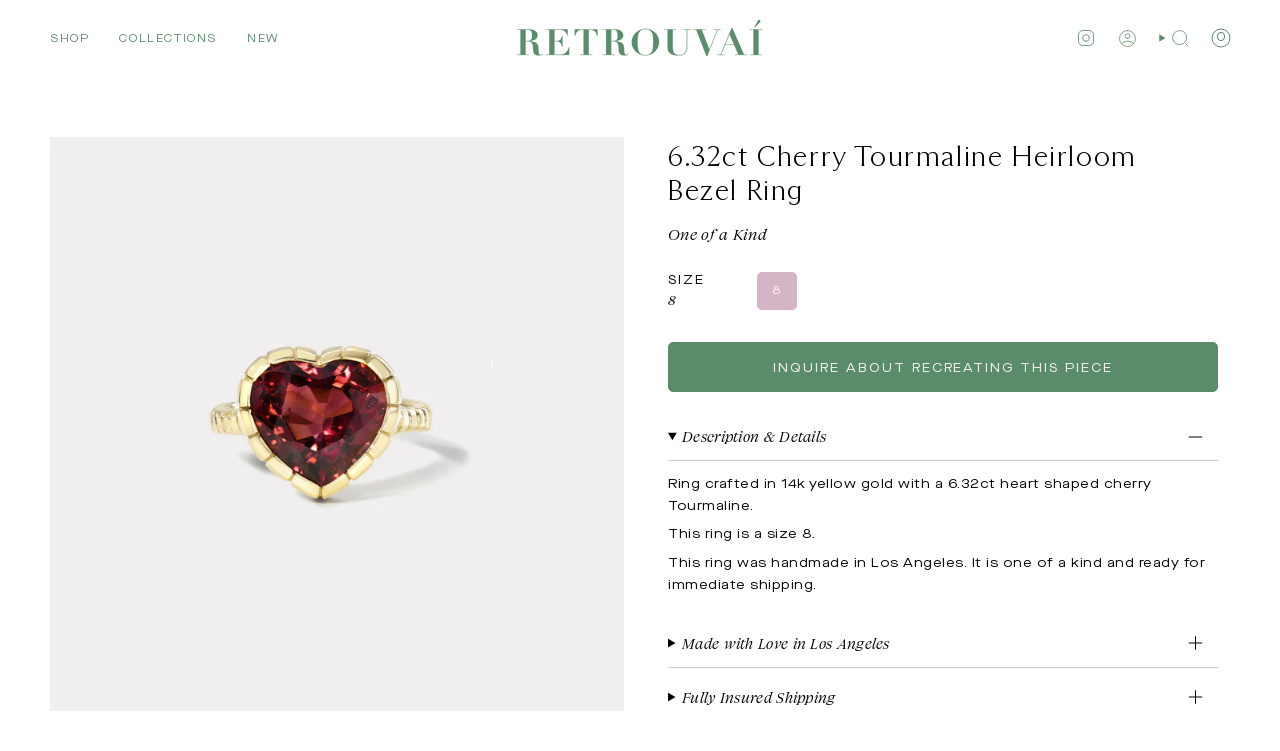

--- FILE ---
content_type: text/html; charset=utf-8
request_url: https://www.retrouvai.com/products/one-of-a-kind-heirloom-bezel-6-32ct-berry-tourmaline-heart-ring
body_size: 46525
content:
<!doctype html>
<html class="no-js no-touch supports-no-cookies" lang="en">
<head>
  <meta charset="UTF-8">
  <meta http-equiv="X-UA-Compatible" content="IE=edge">
  <meta name="viewport" content="width=device-width, initial-scale=1.0">
  <meta name="theme-color" content="#5a8c6b">
  <link rel="canonical" href="https://www.retrouvai.com/products/one-of-a-kind-heirloom-bezel-6-32ct-berry-tourmaline-heart-ring">
  <link rel="preconnect" href="https://cdn.shopify.com" crossorigin>
  <!-- ======================= Broadcast Theme V5.3.0 ========================= --><link rel="preconnect" href="https://fonts.shopifycdn.com" crossorigin><link href="//www.retrouvai.com/cdn/shop/t/20/assets/theme.dev.css?3825" as="style" rel="preload">
  <link href="//www.retrouvai.com/cdn/shop/t/20/assets/vendor.js?v=93779096473886333451699395037" as="script" rel="preload">
  <link href="//www.retrouvai.com/cdn/shop/t/20/assets/theme.js?v=138928274754105767801699395037" as="script" rel="preload">

    <link rel="icon" type="image/png" href="//www.retrouvai.com/cdn/shop/files/PIG_2_7e51e4a1-47de-473d-91d2-5d3f4e306f18.jpg?crop=center&height=32&v=1700422179&width=32">
  

  <!-- Title and description ================================================ -->
  
  <title>
    
    6.32ct Cherry Tourmaline Heirloom Bezel Ring
    
    
    
      &ndash; Retrouvai
    
  </title>

  
    <meta name="description" content="Ring crafted in 14k yellow gold with a 6.32ct heart shaped cherry Tourmaline. This ring is a size 8. This ring was handmade in Los Angeles. It is one of a kind and ready for immediate shipping.  ">
  

  <meta property="og:site_name" content="Retrouvai">
<meta property="og:url" content="https://www.retrouvai.com/products/one-of-a-kind-heirloom-bezel-6-32ct-berry-tourmaline-heart-ring">
<meta property="og:title" content="6.32ct Cherry Tourmaline Heirloom Bezel Ring">
<meta property="og:type" content="product">
<meta property="og:description" content="Ring crafted in 14k yellow gold with a 6.32ct heart shaped cherry Tourmaline. This ring is a size 8. This ring was handmade in Los Angeles. It is one of a kind and ready for immediate shipping.  "><meta property="og:image" content="http://www.retrouvai.com/cdn/shop/products/LargeBerryTourmalineHeartHeirloomBezelRing.Dark.jpg?v=1749091393">
  <meta property="og:image:secure_url" content="https://www.retrouvai.com/cdn/shop/products/LargeBerryTourmalineHeartHeirloomBezelRing.Dark.jpg?v=1749091393">
  <meta property="og:image:width" content="2000">
  <meta property="og:image:height" content="2000"><meta property="og:price:amount" content="6,050.00">
  <meta property="og:price:currency" content="USD"><meta name="twitter:card" content="summary_large_image">
<meta name="twitter:title" content="6.32ct Cherry Tourmaline Heirloom Bezel Ring">
<meta name="twitter:description" content="Ring crafted in 14k yellow gold with a 6.32ct heart shaped cherry Tourmaline. This ring is a size 8. This ring was handmade in Los Angeles. It is one of a kind and ready for immediate shipping.  ">

  <!-- CSS ================================================================== -->

  
  <link href="//www.retrouvai.com/cdn/shop/t/20/assets/font-settings.css?v=162544666090566810921759333022" rel="stylesheet" type="text/css" media="all" />

  
<style data-shopify>

:root {--scrollbar-width: 0px;





--COLOR-VIDEO-BG: #f2f2f2;
--COLOR-BG-BRIGHTER: #f2f2f2;--COLOR-BG: #ffffff;--COLOR-BG-ALPHA-25: rgba(255, 255, 255, 0.25);
--COLOR-BG-TRANSPARENT: rgba(255, 255, 255, 0);
--COLOR-BG-SECONDARY: #f8f6f0;
--COLOR-BG-SECONDARY-LIGHTEN: #ffffff;
--COLOR-BG-RGB: 255, 255, 255;

--COLOR-TEXT-DARK: #000000;
--COLOR-TEXT: #0c271c;
--COLOR-TEXT-LIGHT: #556860;


/* === Opacity shades of grey ===*/
--COLOR-A5:  rgba(12, 39, 28, 0.05);
--COLOR-A10: rgba(12, 39, 28, 0.1);
--COLOR-A15: rgba(12, 39, 28, 0.15);
--COLOR-A20: rgba(12, 39, 28, 0.2);
--COLOR-A25: rgba(12, 39, 28, 0.25);
--COLOR-A30: rgba(12, 39, 28, 0.3);
--COLOR-A35: rgba(12, 39, 28, 0.35);
--COLOR-A40: rgba(12, 39, 28, 0.4);
--COLOR-A45: rgba(12, 39, 28, 0.45);
--COLOR-A50: rgba(12, 39, 28, 0.5);
--COLOR-A55: rgba(12, 39, 28, 0.55);
--COLOR-A60: rgba(12, 39, 28, 0.6);
--COLOR-A65: rgba(12, 39, 28, 0.65);
--COLOR-A70: rgba(12, 39, 28, 0.7);
--COLOR-A75: rgba(12, 39, 28, 0.75);
--COLOR-A80: rgba(12, 39, 28, 0.8);
--COLOR-A85: rgba(12, 39, 28, 0.85);
--COLOR-A90: rgba(12, 39, 28, 0.9);
--COLOR-A95: rgba(12, 39, 28, 0.95);

--COLOR-BORDER: rgb(255, 255, 255);
--COLOR-BORDER-LIGHT: #ffffff;
--COLOR-BORDER-HAIRLINE: #f7f7f7;
--COLOR-BORDER-DARK: #5A8C6B;/* === Bright color ===*/
--COLOR-PRIMARY: #5a8c6b;
--COLOR-PRIMARY-HOVER: #356645;
--COLOR-PRIMARY-FADE: rgba(90, 140, 107, 0.05);
--COLOR-PRIMARY-FADE-HOVER: rgba(90, 140, 107, 0.1);
--COLOR-PRIMARY-LIGHT: #a5dab7;--COLOR-PRIMARY-OPPOSITE: #ffffff;



/* === link Color ===*/
--COLOR-LINK: #6a5e2c;
--COLOR-LINK-HOVER: rgba(106, 94, 44, 0.7);
--COLOR-LINK-FADE: rgba(106, 94, 44, 0.05);
--COLOR-LINK-FADE-HOVER: rgba(106, 94, 44, 0.1);--COLOR-LINK-OPPOSITE: #ffffff;


/* === Product grid sale tags ===*/
--COLOR-SALE-BG: #f9dee5;
--COLOR-SALE-TEXT: #af7b88;--COLOR-SALE-TEXT-SECONDARY: #f9dee5;

/* === Product grid badges ===*/
--COLOR-BADGE-BG: #8d95c3;
--COLOR-BADGE-TEXT: #ffffff;

/* === Product sale color ===*/
--COLOR-SALE: #c5682e;

/* === Gray background on Product grid items ===*/--filter-bg: 1.0;/* === Helper colors for form error states ===*/
--COLOR-ERROR: #721C24;
--COLOR-ERROR-BG: #F8D7DA;
--COLOR-ERROR-BORDER: #F5C6CB;



  --RADIUS: 5px;
  --RADIUS-SELECT: 3px;

--COLOR-HEADER-BG: #ffffff;--COLOR-HEADER-BG-TRANSPARENT: rgba(255, 255, 255, 0);
--COLOR-HEADER-LINK: #5a8c6b;
--COLOR-HEADER-LINK-HOVER: rgba(90, 140, 107, 0.7);

--COLOR-MENU-BG: #ffffff;
--COLOR-MENU-LINK: #0c271c;
--COLOR-MENU-LINK-HOVER: rgba(12, 39, 28, 0.7);
--COLOR-SUBMENU-BG: #ffffff;
--COLOR-SUBMENU-LINK: #0c271c;
--COLOR-SUBMENU-LINK-HOVER: rgba(12, 39, 28, 0.7);
--COLOR-SUBMENU-TEXT-LIGHT: #556860;
--COLOR-MENU-TRANSPARENT: #ffffff;
--COLOR-MENU-TRANSPARENT-HOVER: rgba(255, 255, 255, 0.7);--COLOR-FOOTER-BG: #5a8c6b;
--COLOR-FOOTER-BG-HAIRLINE: #548364;
--COLOR-FOOTER-TEXT: #f8f6f0;
--COLOR-FOOTER-TEXT-A35: rgba(248, 246, 240, 0.35);
--COLOR-FOOTER-TEXT-A75: rgba(248, 246, 240, 0.75);
--COLOR-FOOTER-LINK: #f8f6f0;
--COLOR-FOOTER-LINK-HOVER: rgba(248, 246, 240, 0.7);
--COLOR-FOOTER-BORDER: #0c271c;

--TRANSPARENT: rgba(255, 255, 255, 0);

/* === Default overlay opacity ===*/
--overlay-opacity: 0;
--underlay-opacity: 1;
--underlay-bg: rgba(0,0,0,0.4);

/* === Custom Cursor ===*/
--ICON-ZOOM-IN: url( "//www.retrouvai.com/cdn/shop/t/20/assets/icon-zoom-in.svg?v=182473373117644429561699395037" );
--ICON-ZOOM-OUT: url( "//www.retrouvai.com/cdn/shop/t/20/assets/icon-zoom-out.svg?v=101497157853986683871699395037" );

/* === Custom Icons ===*/


  
  --ICON-ADD-BAG: url( "//www.retrouvai.com/cdn/shop/t/20/assets/icon-zoom-in.svg?v=182473373117644429561699395037" );
  --ICON-ADD-CART: url( "//www.retrouvai.com/cdn/shop/t/20/assets/icon-add-cart.svg?v=3962293684743587821699395037" );
  --ICON-ARROW-LEFT: url( "//www.retrouvai.com/cdn/shop/t/20/assets/icon-arrow-left.svg?v=136066145774695772731699395037" );
  --ICON-ARROW-RIGHT: url( "//www.retrouvai.com/cdn/shop/t/20/assets/icon-arrow-right.svg?v=150928298113663093401699395037" );
  --ICON-SELECT: url("//www.retrouvai.com/cdn/shop/t/20/assets/icon-select.svg?v=167170173659852274001699395037");


--PRODUCT-GRID-ASPECT-RATIO: 100%;

/* === Typography ===*/
--FONT-WEIGHT-BODY: 400;
--FONT-WEIGHT-BODY-BOLD: 500;

--FONT-STACK-BODY: Figtree, sans-serif;
--FONT-STYLE-BODY: normal;
--FONT-STYLE-BODY-ITALIC: italic;
--FONT-ADJUST-BODY: 0.7;

--FONT-WEIGHT-HEADING: 400;
--FONT-WEIGHT-HEADING-BOLD: 700;

--FONT-UPPERCASE-HEADING: none;

--FONT-STACK-HEADING: Cardo, serif;
--FONT-STYLE-HEADING: normal;
--FONT-STYLE-HEADING-ITALIC: italic;
--FONT-ADJUST-HEADING: 1.05;

--FONT-STACK-NAV: Figtree, sans-serif;
--FONT-STYLE-NAV: normal;
--FONT-STYLE-NAV-ITALIC: italic;
--FONT-ADJUST-NAV: 0.8;

--FONT-WEIGHT-NAV: 400;
--FONT-WEIGHT-NAV-BOLD: 500;

--FONT-SIZE-BASE: 0.7rem;
--FONT-SIZE-BASE-PERCENT: 0.7;

/* === Parallax ===*/
--PARALLAX-STRENGTH-MIN: 115.0%;
--PARALLAX-STRENGTH-MAX: 125.0%;--COLUMNS: 4;
--COLUMNS-MEDIUM: 3;
--COLUMNS-SMALL: 2;
--COLUMNS-MOBILE: 1;--LAYOUT-OUTER: 50px;
  --LAYOUT-GUTTER: 32px;
  --LAYOUT-OUTER-MEDIUM: 30px;
  --LAYOUT-GUTTER-MEDIUM: 22px;
  --LAYOUT-OUTER-SMALL: 16px;
  --LAYOUT-GUTTER-SMALL: 16px;--base-animation-delay: 0ms;
--line-height-normal: 1.375; /* Equals to line-height: normal; */--SIDEBAR-WIDTH: 288px;
  --SIDEBAR-WIDTH-MEDIUM: 258px;--DRAWER-WIDTH: 415px;--ICON-STROKE-WIDTH: 1px;

--COLOR-TEXT-DARK: #000000;
--COLOR-TEXT:#000000;
--COLOR-TEXT-LIGHT: #0c271c;



/* === Button General ===*/
--BTN-FONT-STACK: "system_ui", -apple-system, 'Segoe UI', Roboto, 'Helvetica Neue', 'Noto Sans', 'Liberation Sans', Arial, sans-serif, 'Apple Color Emoji', 'Segoe UI Emoji', 'Segoe UI Symbol', 'Noto Color Emoji';
--BTN-FONT-WEIGHT: 400;
--BTN-FONT-STYLE: normal;
--BTN-FONT-SIZE: 13px;

--BTN-LETTER-SPACING: 0.15em;
--BTN-UPPERCASE: uppercase;
--BTN-TEXT-ARROW-OFFSET: -1px;

/* === Button Primary ===*/
--BTN-PRIMARY-BORDER-COLOR: #f8f6f0;
--BTN-PRIMARY-BG-COLOR: #b253ad;
--BTN-PRIMARY-TEXT-COLOR: #f8f6f0;


  --BTN-PRIMARY-BG-COLOR-BRIGHTER: #a3499e;


/* === Button Secondary ===*/
--BTN-SECONDARY-BORDER-COLOR: #f8f6f0;
--BTN-SECONDARY-BG-COLOR: #5a8c6b;
--BTN-SECONDARY-TEXT-COLOR: #f8f6f0;


  --BTN-SECONDARY-BG-COLOR-BRIGHTER: #507c5f;


/* === Button White ===*/
--TEXT-BTN-BORDER-WHITE: #F8F6F0;
--TEXT-BTN-BG-WHITE: #F8F6F0;
--TEXT-BTN-WHITE: #282D74;
--TEXT-BTN-BG-WHITE-BRIGHTER: #f0ecdf;

/* === Button Black ===*/
--TEXT-BTN-BG-BLACK: #282D74;
--TEXT-BTN-BORDER-BLACK: #282D74;
--TEXT-BTN-BLACK: #F8F6F0;
--TEXT-BTN-BG-BLACK-BRIGHTER: #353c9a;

/* === Cart Gradient ===*/


  --FREE-SHIPPING-GRADIENT: linear-gradient(to right, var(--COLOR-PRIMARY-LIGHT) 0%, var(--COLOR-PRIMARY) 100%);


}

::backdrop {
  --underlay-opacity: 1;
  --underlay-bg: rgba(0,0,0,0.4);
}
</style>


  <link href="//www.retrouvai.com/cdn/shop/t/20/assets/theme.css?v=96985050655990048241710517784" rel="stylesheet" type="text/css" media="all" />
<link href="//www.retrouvai.com/cdn/shop/t/20/assets/swatches.css?v=157844926215047500451699395037" as="style" rel="preload">
    <link href="//www.retrouvai.com/cdn/shop/t/20/assets/swatches.css?v=157844926215047500451699395037" rel="stylesheet" type="text/css" media="all" />
<style data-shopify>.swatches {
    --14k: #cfb56b;--18k: #cfb56b;--black: #000000;--white: #fafafa;--blank: url(//www.retrouvai.com/cdn/shop/files/blank_small.png?3825);
  }</style>
<script>
    if (window.navigator.userAgent.indexOf('MSIE ') > 0 || window.navigator.userAgent.indexOf('Trident/') > 0) {
      document.documentElement.className = document.documentElement.className + ' ie';

      var scripts = document.getElementsByTagName('script')[0];
      var polyfill = document.createElement("script");
      polyfill.defer = true;
      polyfill.src = "//www.retrouvai.com/cdn/shop/t/20/assets/ie11.js?v=144489047535103983231699395037";

      scripts.parentNode.insertBefore(polyfill, scripts);
    } else {
      document.documentElement.className = document.documentElement.className.replace('no-js', 'js');
    }

    document.documentElement.style.setProperty('--scrollbar-width', `${getScrollbarWidth()}px`);

    function getScrollbarWidth() {
      // Creating invisible container
      const outer = document.createElement('div');
      outer.style.visibility = 'hidden';
      outer.style.overflow = 'scroll'; // forcing scrollbar to appear
      outer.style.msOverflowStyle = 'scrollbar'; // needed for WinJS apps
      document.documentElement.appendChild(outer);

      // Creating inner element and placing it in the container
      const inner = document.createElement('div');
      outer.appendChild(inner);

      // Calculating difference between container's full width and the child width
      const scrollbarWidth = outer.offsetWidth - inner.offsetWidth;

      // Removing temporary elements from the DOM
      outer.parentNode.removeChild(outer);

      return scrollbarWidth;
    }

    let root = '/';
    if (root[root.length - 1] !== '/') {
      root = root + '/';
    }

    window.theme = {
      routes: {
        root: root,
        cart_url: '/cart',
        cart_add_url: '/cart/add',
        cart_change_url: '/cart/change',
        product_recommendations_url: '/recommendations/products',
        predictive_search_url: '/search/suggest',
        addresses_url: '/account/addresses'
      },
      assets: {
        photoswipe: '//www.retrouvai.com/cdn/shop/t/20/assets/photoswipe.js?v=162613001030112971491699395037',
        smoothscroll: '//www.retrouvai.com/cdn/shop/t/20/assets/smoothscroll.js?v=37906625415260927261699395037',
      },
      strings: {
        addToCart: "Add to Bag",
        cartAcceptanceError: "You must accept our terms and conditions.",
        soldOut: "Inquire about recreating this piece",
        from: "From",
        preOrder: "Pre-order",
        sale: "Sale",
        subscription: "Subscription",
        unavailable: "Unavailable",
        unitPrice: "Unit price",
        unitPriceSeparator: "per",
        shippingCalcSubmitButton: "Calculate shipping",
        shippingCalcSubmitButtonDisabled: "Calculating...",
        selectValue: "Select value",
        selectColor: "Select color",
        oneColor: "color",
        otherColor: "colors",
        upsellAddToCart: "Add",
        free: "Free",
        swatchesColor: "Color, Colour"
      },
      settings: {
        customerLoggedIn: null ? true : false,
        cartDrawerEnabled: true,
        enableQuickAdd: true,
        enableAnimations: true,
        variantOnSale: true,
      },
      sliderArrows: {
        prev: '<button type="button" class="slider__button slider__button--prev" data-button-arrow data-button-prev>' + "Previous" + '</button>',
        next: '<button type="button" class="slider__button slider__button--next" data-button-arrow data-button-next>' + "Next" + '</button>',
      },
      moneyFormat: false ? "$ {{amount}} USD" : "$ {{amount}}",
      moneyWithoutCurrencyFormat: "$ {{amount}}",
      moneyWithCurrencyFormat: "$ {{amount}} USD",
      subtotal: 0,
      info: {
        name: 'Exhibea for Retrouvai'
      },
      version: '5.3.0'
    };

    if (window.performance) {
      window.performance.mark('init');
    } else {
      window.fastNetworkAndCPU = false;
    }

    let windowInnerHeight = window.innerHeight;
    document.documentElement.style.setProperty('--full-height', `${windowInnerHeight}px`);
    document.documentElement.style.setProperty('--three-quarters', `${windowInnerHeight * 0.75}px`);
    document.documentElement.style.setProperty('--two-thirds', `${windowInnerHeight * 0.66}px`);
    document.documentElement.style.setProperty('--one-half', `${windowInnerHeight * 0.5}px`);
    document.documentElement.style.setProperty('--one-third', `${windowInnerHeight * 0.33}px`);
    document.documentElement.style.setProperty('--one-fifth', `${windowInnerHeight * 0.2}px`);
  </script>

  
    <script src="//www.retrouvai.com/cdn/shopifycloud/storefront/assets/themes_support/shopify_common-5f594365.js" defer="defer"></script>
  

  <!-- Theme Javascript ============================================================== -->
  <script src="//www.retrouvai.com/cdn/shop/t/20/assets/vendor.js?v=93779096473886333451699395037" defer="defer"></script>
  <script src="//www.retrouvai.com/cdn/shop/t/20/assets/theme.js?v=138928274754105767801699395037" defer="defer"></script><!-- Shopify app scripts =========================================================== -->

  <script>window.performance && window.performance.mark && window.performance.mark('shopify.content_for_header.start');</script><meta name="facebook-domain-verification" content="ypprc8ul3jj6scnx10sgz764hqy2j4">
<meta name="facebook-domain-verification" content="8lgrj3yj34mrh2joj6m9i4o2z730ee">
<meta name="google-site-verification" content="RAwDvEPjGkwCCw0XfFhJKZxSA7UpYsv-qNb4boxw2fo">
<meta id="shopify-digital-wallet" name="shopify-digital-wallet" content="/6820671/digital_wallets/dialog">
<meta name="shopify-checkout-api-token" content="093831d8408e236b254a200c0bf4bac0">
<link rel="alternate" type="application/json+oembed" href="https://www.retrouvai.com/products/one-of-a-kind-heirloom-bezel-6-32ct-berry-tourmaline-heart-ring.oembed">
<script async="async" src="/checkouts/internal/preloads.js?locale=en-US"></script>
<link rel="preconnect" href="https://shop.app" crossorigin="anonymous">
<script async="async" src="https://shop.app/checkouts/internal/preloads.js?locale=en-US&shop_id=6820671" crossorigin="anonymous"></script>
<script id="apple-pay-shop-capabilities" type="application/json">{"shopId":6820671,"countryCode":"US","currencyCode":"USD","merchantCapabilities":["supports3DS"],"merchantId":"gid:\/\/shopify\/Shop\/6820671","merchantName":"Retrouvai","requiredBillingContactFields":["postalAddress","email","phone"],"requiredShippingContactFields":["postalAddress","email","phone"],"shippingType":"shipping","supportedNetworks":["visa","masterCard","amex","discover","elo","jcb"],"total":{"type":"pending","label":"Retrouvai","amount":"1.00"},"shopifyPaymentsEnabled":true,"supportsSubscriptions":true}</script>
<script id="shopify-features" type="application/json">{"accessToken":"093831d8408e236b254a200c0bf4bac0","betas":["rich-media-storefront-analytics"],"domain":"www.retrouvai.com","predictiveSearch":true,"shopId":6820671,"locale":"en"}</script>
<script>var Shopify = Shopify || {};
Shopify.shop = "supply-demandjewelry.myshopify.com";
Shopify.locale = "en";
Shopify.currency = {"active":"USD","rate":"1.0"};
Shopify.country = "US";
Shopify.theme = {"name":"Exhibea for Retrouvai - V2 ","id":137607807209,"schema_name":"Broadcast","schema_version":"5.3.0","theme_store_id":null,"role":"main"};
Shopify.theme.handle = "null";
Shopify.theme.style = {"id":null,"handle":null};
Shopify.cdnHost = "www.retrouvai.com/cdn";
Shopify.routes = Shopify.routes || {};
Shopify.routes.root = "/";</script>
<script type="module">!function(o){(o.Shopify=o.Shopify||{}).modules=!0}(window);</script>
<script>!function(o){function n(){var o=[];function n(){o.push(Array.prototype.slice.apply(arguments))}return n.q=o,n}var t=o.Shopify=o.Shopify||{};t.loadFeatures=n(),t.autoloadFeatures=n()}(window);</script>
<script>
  window.ShopifyPay = window.ShopifyPay || {};
  window.ShopifyPay.apiHost = "shop.app\/pay";
  window.ShopifyPay.redirectState = null;
</script>
<script id="shop-js-analytics" type="application/json">{"pageType":"product"}</script>
<script defer="defer" async type="module" src="//www.retrouvai.com/cdn/shopifycloud/shop-js/modules/v2/client.init-shop-cart-sync_Bc8-qrdt.en.esm.js"></script>
<script defer="defer" async type="module" src="//www.retrouvai.com/cdn/shopifycloud/shop-js/modules/v2/chunk.common_CmNk3qlo.esm.js"></script>
<script type="module">
  await import("//www.retrouvai.com/cdn/shopifycloud/shop-js/modules/v2/client.init-shop-cart-sync_Bc8-qrdt.en.esm.js");
await import("//www.retrouvai.com/cdn/shopifycloud/shop-js/modules/v2/chunk.common_CmNk3qlo.esm.js");

  window.Shopify.SignInWithShop?.initShopCartSync?.({"fedCMEnabled":true,"windoidEnabled":true});

</script>
<script>
  window.Shopify = window.Shopify || {};
  if (!window.Shopify.featureAssets) window.Shopify.featureAssets = {};
  window.Shopify.featureAssets['shop-js'] = {"shop-cart-sync":["modules/v2/client.shop-cart-sync_DOpY4EW0.en.esm.js","modules/v2/chunk.common_CmNk3qlo.esm.js"],"shop-button":["modules/v2/client.shop-button_CI-s0xGZ.en.esm.js","modules/v2/chunk.common_CmNk3qlo.esm.js"],"init-fed-cm":["modules/v2/client.init-fed-cm_D2vsy40D.en.esm.js","modules/v2/chunk.common_CmNk3qlo.esm.js"],"init-windoid":["modules/v2/client.init-windoid_CXNAd0Cm.en.esm.js","modules/v2/chunk.common_CmNk3qlo.esm.js"],"shop-toast-manager":["modules/v2/client.shop-toast-manager_Cx0C6may.en.esm.js","modules/v2/chunk.common_CmNk3qlo.esm.js"],"shop-cash-offers":["modules/v2/client.shop-cash-offers_CL9Nay2h.en.esm.js","modules/v2/chunk.common_CmNk3qlo.esm.js","modules/v2/chunk.modal_CvhjeixQ.esm.js"],"avatar":["modules/v2/client.avatar_BTnouDA3.en.esm.js"],"init-shop-email-lookup-coordinator":["modules/v2/client.init-shop-email-lookup-coordinator_B9mmbKi4.en.esm.js","modules/v2/chunk.common_CmNk3qlo.esm.js"],"init-shop-cart-sync":["modules/v2/client.init-shop-cart-sync_Bc8-qrdt.en.esm.js","modules/v2/chunk.common_CmNk3qlo.esm.js"],"pay-button":["modules/v2/client.pay-button_Bhm3077V.en.esm.js","modules/v2/chunk.common_CmNk3qlo.esm.js"],"init-customer-accounts-sign-up":["modules/v2/client.init-customer-accounts-sign-up_C7zhr03q.en.esm.js","modules/v2/client.shop-login-button_BbMx65lK.en.esm.js","modules/v2/chunk.common_CmNk3qlo.esm.js","modules/v2/chunk.modal_CvhjeixQ.esm.js"],"init-shop-for-new-customer-accounts":["modules/v2/client.init-shop-for-new-customer-accounts_rLbLSDTe.en.esm.js","modules/v2/client.shop-login-button_BbMx65lK.en.esm.js","modules/v2/chunk.common_CmNk3qlo.esm.js","modules/v2/chunk.modal_CvhjeixQ.esm.js"],"checkout-modal":["modules/v2/client.checkout-modal_Fp9GouFF.en.esm.js","modules/v2/chunk.common_CmNk3qlo.esm.js","modules/v2/chunk.modal_CvhjeixQ.esm.js"],"init-customer-accounts":["modules/v2/client.init-customer-accounts_DkVf8Jdu.en.esm.js","modules/v2/client.shop-login-button_BbMx65lK.en.esm.js","modules/v2/chunk.common_CmNk3qlo.esm.js","modules/v2/chunk.modal_CvhjeixQ.esm.js"],"shop-login-button":["modules/v2/client.shop-login-button_BbMx65lK.en.esm.js","modules/v2/chunk.common_CmNk3qlo.esm.js","modules/v2/chunk.modal_CvhjeixQ.esm.js"],"shop-login":["modules/v2/client.shop-login_B9KWmZaW.en.esm.js","modules/v2/chunk.common_CmNk3qlo.esm.js","modules/v2/chunk.modal_CvhjeixQ.esm.js"],"shop-follow-button":["modules/v2/client.shop-follow-button_B-omSWeu.en.esm.js","modules/v2/chunk.common_CmNk3qlo.esm.js","modules/v2/chunk.modal_CvhjeixQ.esm.js"],"lead-capture":["modules/v2/client.lead-capture_DZQFWrYz.en.esm.js","modules/v2/chunk.common_CmNk3qlo.esm.js","modules/v2/chunk.modal_CvhjeixQ.esm.js"],"payment-terms":["modules/v2/client.payment-terms_Bl_bs7GP.en.esm.js","modules/v2/chunk.common_CmNk3qlo.esm.js","modules/v2/chunk.modal_CvhjeixQ.esm.js"]};
</script>
<script>(function() {
  var isLoaded = false;
  function asyncLoad() {
    if (isLoaded) return;
    isLoaded = true;
    var urls = ["https:\/\/chimpstatic.com\/mcjs-connected\/js\/users\/43df4b20b55aaf016690f4797\/55296a340b7c3c75d6b726bff.js?shop=supply-demandjewelry.myshopify.com","\/\/shopify.privy.com\/widget.js?shop=supply-demandjewelry.myshopify.com","https:\/\/chimpstatic.com\/mcjs-connected\/js\/users\/4d10272f1ed4ca75c8abc2b70\/fd188bf4ad9850950c7913e6e.js?shop=supply-demandjewelry.myshopify.com","https:\/\/jsappcdn.hikeorders.com\/main\/assets\/js\/hko-accessibility.min.js?shop=supply-demandjewelry.myshopify.com","https:\/\/static.klaviyo.com\/onsite\/js\/klaviyo.js?company_id=S43urL\u0026shop=supply-demandjewelry.myshopify.com","https:\/\/static.shareasale.com\/json\/shopify\/shareasale-tracking.js?sasmid=151788\u0026ssmtid=73559\u0026shop=supply-demandjewelry.myshopify.com"];
    for (var i = 0; i < urls.length; i++) {
      var s = document.createElement('script');
      s.type = 'text/javascript';
      s.async = true;
      s.src = urls[i];
      var x = document.getElementsByTagName('script')[0];
      x.parentNode.insertBefore(s, x);
    }
  };
  if(window.attachEvent) {
    window.attachEvent('onload', asyncLoad);
  } else {
    window.addEventListener('load', asyncLoad, false);
  }
})();</script>
<script id="__st">var __st={"a":6820671,"offset":-28800,"reqid":"390c1907-59ca-46b7-919a-0853b2b192c0-1762116951","pageurl":"www.retrouvai.com\/products\/one-of-a-kind-heirloom-bezel-6-32ct-berry-tourmaline-heart-ring","u":"9521acd527e5","p":"product","rtyp":"product","rid":6748200403104};</script>
<script>window.ShopifyPaypalV4VisibilityTracking = true;</script>
<script id="captcha-bootstrap">!function(){'use strict';const t='contact',e='account',n='new_comment',o=[[t,t],['blogs',n],['comments',n],[t,'customer']],c=[[e,'customer_login'],[e,'guest_login'],[e,'recover_customer_password'],[e,'create_customer']],r=t=>t.map((([t,e])=>`form[action*='/${t}']:not([data-nocaptcha='true']) input[name='form_type'][value='${e}']`)).join(','),a=t=>()=>t?[...document.querySelectorAll(t)].map((t=>t.form)):[];function s(){const t=[...o],e=r(t);return a(e)}const i='password',u='form_key',d=['recaptcha-v3-token','g-recaptcha-response','h-captcha-response',i],f=()=>{try{return window.sessionStorage}catch{return}},m='__shopify_v',_=t=>t.elements[u];function p(t,e,n=!1){try{const o=window.sessionStorage,c=JSON.parse(o.getItem(e)),{data:r}=function(t){const{data:e,action:n}=t;return t[m]||n?{data:e,action:n}:{data:t,action:n}}(c);for(const[e,n]of Object.entries(r))t.elements[e]&&(t.elements[e].value=n);n&&o.removeItem(e)}catch(o){console.error('form repopulation failed',{error:o})}}const l='form_type',E='cptcha';function T(t){t.dataset[E]=!0}const w=window,h=w.document,L='Shopify',v='ce_forms',y='captcha';let A=!1;((t,e)=>{const n=(g='f06e6c50-85a8-45c8-87d0-21a2b65856fe',I='https://cdn.shopify.com/shopifycloud/storefront-forms-hcaptcha/ce_storefront_forms_captcha_hcaptcha.v1.5.2.iife.js',D={infoText:'Protected by hCaptcha',privacyText:'Privacy',termsText:'Terms'},(t,e,n)=>{const o=w[L][v],c=o.bindForm;if(c)return c(t,g,e,D).then(n);var r;o.q.push([[t,g,e,D],n]),r=I,A||(h.body.append(Object.assign(h.createElement('script'),{id:'captcha-provider',async:!0,src:r})),A=!0)});var g,I,D;w[L]=w[L]||{},w[L][v]=w[L][v]||{},w[L][v].q=[],w[L][y]=w[L][y]||{},w[L][y].protect=function(t,e){n(t,void 0,e),T(t)},Object.freeze(w[L][y]),function(t,e,n,w,h,L){const[v,y,A,g]=function(t,e,n){const i=e?o:[],u=t?c:[],d=[...i,...u],f=r(d),m=r(i),_=r(d.filter((([t,e])=>n.includes(e))));return[a(f),a(m),a(_),s()]}(w,h,L),I=t=>{const e=t.target;return e instanceof HTMLFormElement?e:e&&e.form},D=t=>v().includes(t);t.addEventListener('submit',(t=>{const e=I(t);if(!e)return;const n=D(e)&&!e.dataset.hcaptchaBound&&!e.dataset.recaptchaBound,o=_(e),c=g().includes(e)&&(!o||!o.value);(n||c)&&t.preventDefault(),c&&!n&&(function(t){try{if(!f())return;!function(t){const e=f();if(!e)return;const n=_(t);if(!n)return;const o=n.value;o&&e.removeItem(o)}(t);const e=Array.from(Array(32),(()=>Math.random().toString(36)[2])).join('');!function(t,e){_(t)||t.append(Object.assign(document.createElement('input'),{type:'hidden',name:u})),t.elements[u].value=e}(t,e),function(t,e){const n=f();if(!n)return;const o=[...t.querySelectorAll(`input[type='${i}']`)].map((({name:t})=>t)),c=[...d,...o],r={};for(const[a,s]of new FormData(t).entries())c.includes(a)||(r[a]=s);n.setItem(e,JSON.stringify({[m]:1,action:t.action,data:r}))}(t,e)}catch(e){console.error('failed to persist form',e)}}(e),e.submit())}));const S=(t,e)=>{t&&!t.dataset[E]&&(n(t,e.some((e=>e===t))),T(t))};for(const o of['focusin','change'])t.addEventListener(o,(t=>{const e=I(t);D(e)&&S(e,y())}));const B=e.get('form_key'),M=e.get(l),P=B&&M;t.addEventListener('DOMContentLoaded',(()=>{const t=y();if(P)for(const e of t)e.elements[l].value===M&&p(e,B);[...new Set([...A(),...v().filter((t=>'true'===t.dataset.shopifyCaptcha))])].forEach((e=>S(e,t)))}))}(h,new URLSearchParams(w.location.search),n,t,e,['guest_login'])})(!0,!0)}();</script>
<script integrity="sha256-52AcMU7V7pcBOXWImdc/TAGTFKeNjmkeM1Pvks/DTgc=" data-source-attribution="shopify.loadfeatures" defer="defer" src="//www.retrouvai.com/cdn/shopifycloud/storefront/assets/storefront/load_feature-81c60534.js" crossorigin="anonymous"></script>
<script crossorigin="anonymous" defer="defer" src="//www.retrouvai.com/cdn/shopifycloud/storefront/assets/shopify_pay/storefront-65b4c6d7.js?v=20250812"></script>
<script data-source-attribution="shopify.dynamic_checkout.dynamic.init">var Shopify=Shopify||{};Shopify.PaymentButton=Shopify.PaymentButton||{isStorefrontPortableWallets:!0,init:function(){window.Shopify.PaymentButton.init=function(){};var t=document.createElement("script");t.src="https://www.retrouvai.com/cdn/shopifycloud/portable-wallets/latest/portable-wallets.en.js",t.type="module",document.head.appendChild(t)}};
</script>
<script data-source-attribution="shopify.dynamic_checkout.buyer_consent">
  function portableWalletsHideBuyerConsent(e){var t=document.getElementById("shopify-buyer-consent"),n=document.getElementById("shopify-subscription-policy-button");t&&n&&(t.classList.add("hidden"),t.setAttribute("aria-hidden","true"),n.removeEventListener("click",e))}function portableWalletsShowBuyerConsent(e){var t=document.getElementById("shopify-buyer-consent"),n=document.getElementById("shopify-subscription-policy-button");t&&n&&(t.classList.remove("hidden"),t.removeAttribute("aria-hidden"),n.addEventListener("click",e))}window.Shopify?.PaymentButton&&(window.Shopify.PaymentButton.hideBuyerConsent=portableWalletsHideBuyerConsent,window.Shopify.PaymentButton.showBuyerConsent=portableWalletsShowBuyerConsent);
</script>
<script data-source-attribution="shopify.dynamic_checkout.cart.bootstrap">document.addEventListener("DOMContentLoaded",(function(){function t(){return document.querySelector("shopify-accelerated-checkout-cart, shopify-accelerated-checkout")}if(t())Shopify.PaymentButton.init();else{new MutationObserver((function(e,n){t()&&(Shopify.PaymentButton.init(),n.disconnect())})).observe(document.body,{childList:!0,subtree:!0})}}));
</script>
<link id="shopify-accelerated-checkout-styles" rel="stylesheet" media="screen" href="https://www.retrouvai.com/cdn/shopifycloud/portable-wallets/latest/accelerated-checkout-backwards-compat.css" crossorigin="anonymous">
<style id="shopify-accelerated-checkout-cart">
        #shopify-buyer-consent {
  margin-top: 1em;
  display: inline-block;
  width: 100%;
}

#shopify-buyer-consent.hidden {
  display: none;
}

#shopify-subscription-policy-button {
  background: none;
  border: none;
  padding: 0;
  text-decoration: underline;
  font-size: inherit;
  cursor: pointer;
}

#shopify-subscription-policy-button::before {
  box-shadow: none;
}

      </style>
<script id="sections-script" data-sections="footer" defer="defer" src="//www.retrouvai.com/cdn/shop/t/20/compiled_assets/scripts.js?3825"></script>
<script>window.performance && window.performance.mark && window.performance.mark('shopify.content_for_header.end');</script>

<!-- BEGIN app block: shopify://apps/klaviyo-email-marketing-sms/blocks/klaviyo-onsite-embed/2632fe16-c075-4321-a88b-50b567f42507 -->












  <script async src="https://static.klaviyo.com/onsite/js/S43urL/klaviyo.js?company_id=S43urL"></script>
  <script>!function(){if(!window.klaviyo){window._klOnsite=window._klOnsite||[];try{window.klaviyo=new Proxy({},{get:function(n,i){return"push"===i?function(){var n;(n=window._klOnsite).push.apply(n,arguments)}:function(){for(var n=arguments.length,o=new Array(n),w=0;w<n;w++)o[w]=arguments[w];var t="function"==typeof o[o.length-1]?o.pop():void 0,e=new Promise((function(n){window._klOnsite.push([i].concat(o,[function(i){t&&t(i),n(i)}]))}));return e}}})}catch(n){window.klaviyo=window.klaviyo||[],window.klaviyo.push=function(){var n;(n=window._klOnsite).push.apply(n,arguments)}}}}();</script>

  
    <script id="viewed_product">
      if (item == null) {
        var _learnq = _learnq || [];

        var MetafieldReviews = null
        var MetafieldYotpoRating = null
        var MetafieldYotpoCount = null
        var MetafieldLooxRating = null
        var MetafieldLooxCount = null
        var okendoProduct = null
        var okendoProductReviewCount = null
        var okendoProductReviewAverageValue = null
        try {
          // The following fields are used for Customer Hub recently viewed in order to add reviews.
          // This information is not part of __kla_viewed. Instead, it is part of __kla_viewed_reviewed_items
          MetafieldReviews = {};
          MetafieldYotpoRating = null
          MetafieldYotpoCount = null
          MetafieldLooxRating = null
          MetafieldLooxCount = null

          okendoProduct = null
          // If the okendo metafield is not legacy, it will error, which then requires the new json formatted data
          if (okendoProduct && 'error' in okendoProduct) {
            okendoProduct = null
          }
          okendoProductReviewCount = okendoProduct ? okendoProduct.reviewCount : null
          okendoProductReviewAverageValue = okendoProduct ? okendoProduct.reviewAverageValue : null
        } catch (error) {
          console.error('Error in Klaviyo onsite reviews tracking:', error);
        }

        var item = {
          Name: "6.32ct Cherry Tourmaline Heirloom Bezel Ring",
          ProductID: 6748200403104,
          Categories: ["All","Heirloom","Holiday","One of a Kind","One of a Kind","Rings","Rings with Weight","Tourmaline"],
          ImageURL: "https://www.retrouvai.com/cdn/shop/products/LargeBerryTourmalineHeartHeirloomBezelRing.Dark_grande.jpg?v=1749091393",
          URL: "https://www.retrouvai.com/products/one-of-a-kind-heirloom-bezel-6-32ct-berry-tourmaline-heart-ring",
          Brand: "Retrouvaí",
          Price: "$ 6,050.00",
          Value: "6,050.00",
          CompareAtPrice: "$ 0.00"
        };
        _learnq.push(['track', 'Viewed Product', item]);
        _learnq.push(['trackViewedItem', {
          Title: item.Name,
          ItemId: item.ProductID,
          Categories: item.Categories,
          ImageUrl: item.ImageURL,
          Url: item.URL,
          Metadata: {
            Brand: item.Brand,
            Price: item.Price,
            Value: item.Value,
            CompareAtPrice: item.CompareAtPrice
          },
          metafields:{
            reviews: MetafieldReviews,
            yotpo:{
              rating: MetafieldYotpoRating,
              count: MetafieldYotpoCount,
            },
            loox:{
              rating: MetafieldLooxRating,
              count: MetafieldLooxCount,
            },
            okendo: {
              rating: okendoProductReviewAverageValue,
              count: okendoProductReviewCount,
            }
          }
        }]);
      }
    </script>
  




  <script>
    window.klaviyoReviewsProductDesignMode = false
  </script>







<!-- END app block --><link href="https://monorail-edge.shopifysvc.com" rel="dns-prefetch">
<script>(function(){if ("sendBeacon" in navigator && "performance" in window) {try {var session_token_from_headers = performance.getEntriesByType('navigation')[0].serverTiming.find(x => x.name == '_s').description;} catch {var session_token_from_headers = undefined;}var session_cookie_matches = document.cookie.match(/_shopify_s=([^;]*)/);var session_token_from_cookie = session_cookie_matches && session_cookie_matches.length === 2 ? session_cookie_matches[1] : "";var session_token = session_token_from_headers || session_token_from_cookie || "";function handle_abandonment_event(e) {var entries = performance.getEntries().filter(function(entry) {return /monorail-edge.shopifysvc.com/.test(entry.name);});if (!window.abandonment_tracked && entries.length === 0) {window.abandonment_tracked = true;var currentMs = Date.now();var navigation_start = performance.timing.navigationStart;var payload = {shop_id: 6820671,url: window.location.href,navigation_start,duration: currentMs - navigation_start,session_token,page_type: "product"};window.navigator.sendBeacon("https://monorail-edge.shopifysvc.com/v1/produce", JSON.stringify({schema_id: "online_store_buyer_site_abandonment/1.1",payload: payload,metadata: {event_created_at_ms: currentMs,event_sent_at_ms: currentMs}}));}}window.addEventListener('pagehide', handle_abandonment_event);}}());</script>
<script id="web-pixels-manager-setup">(function e(e,d,r,n,o){if(void 0===o&&(o={}),!Boolean(null===(a=null===(i=window.Shopify)||void 0===i?void 0:i.analytics)||void 0===a?void 0:a.replayQueue)){var i,a;window.Shopify=window.Shopify||{};var t=window.Shopify;t.analytics=t.analytics||{};var s=t.analytics;s.replayQueue=[],s.publish=function(e,d,r){return s.replayQueue.push([e,d,r]),!0};try{self.performance.mark("wpm:start")}catch(e){}var l=function(){var e={modern:/Edge?\/(1{2}[4-9]|1[2-9]\d|[2-9]\d{2}|\d{4,})\.\d+(\.\d+|)|Firefox\/(1{2}[4-9]|1[2-9]\d|[2-9]\d{2}|\d{4,})\.\d+(\.\d+|)|Chrom(ium|e)\/(9{2}|\d{3,})\.\d+(\.\d+|)|(Maci|X1{2}).+ Version\/(15\.\d+|(1[6-9]|[2-9]\d|\d{3,})\.\d+)([,.]\d+|)( \(\w+\)|)( Mobile\/\w+|) Safari\/|Chrome.+OPR\/(9{2}|\d{3,})\.\d+\.\d+|(CPU[ +]OS|iPhone[ +]OS|CPU[ +]iPhone|CPU IPhone OS|CPU iPad OS)[ +]+(15[._]\d+|(1[6-9]|[2-9]\d|\d{3,})[._]\d+)([._]\d+|)|Android:?[ /-](13[3-9]|1[4-9]\d|[2-9]\d{2}|\d{4,})(\.\d+|)(\.\d+|)|Android.+Firefox\/(13[5-9]|1[4-9]\d|[2-9]\d{2}|\d{4,})\.\d+(\.\d+|)|Android.+Chrom(ium|e)\/(13[3-9]|1[4-9]\d|[2-9]\d{2}|\d{4,})\.\d+(\.\d+|)|SamsungBrowser\/([2-9]\d|\d{3,})\.\d+/,legacy:/Edge?\/(1[6-9]|[2-9]\d|\d{3,})\.\d+(\.\d+|)|Firefox\/(5[4-9]|[6-9]\d|\d{3,})\.\d+(\.\d+|)|Chrom(ium|e)\/(5[1-9]|[6-9]\d|\d{3,})\.\d+(\.\d+|)([\d.]+$|.*Safari\/(?![\d.]+ Edge\/[\d.]+$))|(Maci|X1{2}).+ Version\/(10\.\d+|(1[1-9]|[2-9]\d|\d{3,})\.\d+)([,.]\d+|)( \(\w+\)|)( Mobile\/\w+|) Safari\/|Chrome.+OPR\/(3[89]|[4-9]\d|\d{3,})\.\d+\.\d+|(CPU[ +]OS|iPhone[ +]OS|CPU[ +]iPhone|CPU IPhone OS|CPU iPad OS)[ +]+(10[._]\d+|(1[1-9]|[2-9]\d|\d{3,})[._]\d+)([._]\d+|)|Android:?[ /-](13[3-9]|1[4-9]\d|[2-9]\d{2}|\d{4,})(\.\d+|)(\.\d+|)|Mobile Safari.+OPR\/([89]\d|\d{3,})\.\d+\.\d+|Android.+Firefox\/(13[5-9]|1[4-9]\d|[2-9]\d{2}|\d{4,})\.\d+(\.\d+|)|Android.+Chrom(ium|e)\/(13[3-9]|1[4-9]\d|[2-9]\d{2}|\d{4,})\.\d+(\.\d+|)|Android.+(UC? ?Browser|UCWEB|U3)[ /]?(15\.([5-9]|\d{2,})|(1[6-9]|[2-9]\d|\d{3,})\.\d+)\.\d+|SamsungBrowser\/(5\.\d+|([6-9]|\d{2,})\.\d+)|Android.+MQ{2}Browser\/(14(\.(9|\d{2,})|)|(1[5-9]|[2-9]\d|\d{3,})(\.\d+|))(\.\d+|)|K[Aa][Ii]OS\/(3\.\d+|([4-9]|\d{2,})\.\d+)(\.\d+|)/},d=e.modern,r=e.legacy,n=navigator.userAgent;return n.match(d)?"modern":n.match(r)?"legacy":"unknown"}(),u="modern"===l?"modern":"legacy",c=(null!=n?n:{modern:"",legacy:""})[u],f=function(e){return[e.baseUrl,"/wpm","/b",e.hashVersion,"modern"===e.buildTarget?"m":"l",".js"].join("")}({baseUrl:d,hashVersion:r,buildTarget:u}),m=function(e){var d=e.version,r=e.bundleTarget,n=e.surface,o=e.pageUrl,i=e.monorailEndpoint;return{emit:function(e){var a=e.status,t=e.errorMsg,s=(new Date).getTime(),l=JSON.stringify({metadata:{event_sent_at_ms:s},events:[{schema_id:"web_pixels_manager_load/3.1",payload:{version:d,bundle_target:r,page_url:o,status:a,surface:n,error_msg:t},metadata:{event_created_at_ms:s}}]});if(!i)return console&&console.warn&&console.warn("[Web Pixels Manager] No Monorail endpoint provided, skipping logging."),!1;try{return self.navigator.sendBeacon.bind(self.navigator)(i,l)}catch(e){}var u=new XMLHttpRequest;try{return u.open("POST",i,!0),u.setRequestHeader("Content-Type","text/plain"),u.send(l),!0}catch(e){return console&&console.warn&&console.warn("[Web Pixels Manager] Got an unhandled error while logging to Monorail."),!1}}}}({version:r,bundleTarget:l,surface:e.surface,pageUrl:self.location.href,monorailEndpoint:e.monorailEndpoint});try{o.browserTarget=l,function(e){var d=e.src,r=e.async,n=void 0===r||r,o=e.onload,i=e.onerror,a=e.sri,t=e.scriptDataAttributes,s=void 0===t?{}:t,l=document.createElement("script"),u=document.querySelector("head"),c=document.querySelector("body");if(l.async=n,l.src=d,a&&(l.integrity=a,l.crossOrigin="anonymous"),s)for(var f in s)if(Object.prototype.hasOwnProperty.call(s,f))try{l.dataset[f]=s[f]}catch(e){}if(o&&l.addEventListener("load",o),i&&l.addEventListener("error",i),u)u.appendChild(l);else{if(!c)throw new Error("Did not find a head or body element to append the script");c.appendChild(l)}}({src:f,async:!0,onload:function(){if(!function(){var e,d;return Boolean(null===(d=null===(e=window.Shopify)||void 0===e?void 0:e.analytics)||void 0===d?void 0:d.initialized)}()){var d=window.webPixelsManager.init(e)||void 0;if(d){var r=window.Shopify.analytics;r.replayQueue.forEach((function(e){var r=e[0],n=e[1],o=e[2];d.publishCustomEvent(r,n,o)})),r.replayQueue=[],r.publish=d.publishCustomEvent,r.visitor=d.visitor,r.initialized=!0}}},onerror:function(){return m.emit({status:"failed",errorMsg:"".concat(f," has failed to load")})},sri:function(e){var d=/^sha384-[A-Za-z0-9+/=]+$/;return"string"==typeof e&&d.test(e)}(c)?c:"",scriptDataAttributes:o}),m.emit({status:"loading"})}catch(e){m.emit({status:"failed",errorMsg:(null==e?void 0:e.message)||"Unknown error"})}}})({shopId: 6820671,storefrontBaseUrl: "https://www.retrouvai.com",extensionsBaseUrl: "https://extensions.shopifycdn.com/cdn/shopifycloud/web-pixels-manager",monorailEndpoint: "https://monorail-edge.shopifysvc.com/unstable/produce_batch",surface: "storefront-renderer",enabledBetaFlags: ["2dca8a86"],webPixelsConfigList: [{"id":"1002143977","configuration":"{\"masterTagID\":\"73559\",\"merchantID\":\"151788\",\"appPath\":\"https:\/\/daedalus.shareasale.com\",\"storeID\":\"NaN\",\"xTypeMode\":\"NaN\",\"xTypeValue\":\"NaN\",\"channelDedup\":\"NaN\"}","eventPayloadVersion":"v1","runtimeContext":"STRICT","scriptVersion":"f300cca684872f2df140f714437af558","type":"APP","apiClientId":4929191,"privacyPurposes":["ANALYTICS","MARKETING"],"dataSharingAdjustments":{"protectedCustomerApprovalScopes":["read_customer_personal_data"]}},{"id":"572915945","configuration":"{\"swymApiEndpoint\":\"https:\/\/swymstore-v3free-01.swymrelay.com\",\"swymTier\":\"v3free-01\"}","eventPayloadVersion":"v1","runtimeContext":"STRICT","scriptVersion":"5b6f6917e306bc7f24523662663331c0","type":"APP","apiClientId":1350849,"privacyPurposes":["ANALYTICS","MARKETING","PREFERENCES"],"dataSharingAdjustments":{"protectedCustomerApprovalScopes":["read_customer_email","read_customer_name","read_customer_personal_data","read_customer_phone"]}},{"id":"507445481","configuration":"{\"config\":\"{\\\"pixel_id\\\":\\\"GT-M63J9GW\\\",\\\"target_country\\\":\\\"US\\\",\\\"gtag_events\\\":[{\\\"type\\\":\\\"purchase\\\",\\\"action_label\\\":\\\"MC-R8MB9NSHF7\\\"},{\\\"type\\\":\\\"page_view\\\",\\\"action_label\\\":\\\"MC-R8MB9NSHF7\\\"},{\\\"type\\\":\\\"view_item\\\",\\\"action_label\\\":\\\"MC-R8MB9NSHF7\\\"}],\\\"enable_monitoring_mode\\\":false}\"}","eventPayloadVersion":"v1","runtimeContext":"OPEN","scriptVersion":"b2a88bafab3e21179ed38636efcd8a93","type":"APP","apiClientId":1780363,"privacyPurposes":[],"dataSharingAdjustments":{"protectedCustomerApprovalScopes":["read_customer_address","read_customer_email","read_customer_name","read_customer_personal_data","read_customer_phone"]}},{"id":"155484393","configuration":"{\"pixel_id\":\"1300039440149791\",\"pixel_type\":\"facebook_pixel\",\"metaapp_system_user_token\":\"-\"}","eventPayloadVersion":"v1","runtimeContext":"OPEN","scriptVersion":"ca16bc87fe92b6042fbaa3acc2fbdaa6","type":"APP","apiClientId":2329312,"privacyPurposes":["ANALYTICS","MARKETING","SALE_OF_DATA"],"dataSharingAdjustments":{"protectedCustomerApprovalScopes":["read_customer_address","read_customer_email","read_customer_name","read_customer_personal_data","read_customer_phone"]}},{"id":"75792617","eventPayloadVersion":"v1","runtimeContext":"LAX","scriptVersion":"1","type":"CUSTOM","privacyPurposes":["ANALYTICS"],"name":"Google Analytics tag (migrated)"},{"id":"shopify-app-pixel","configuration":"{}","eventPayloadVersion":"v1","runtimeContext":"STRICT","scriptVersion":"0450","apiClientId":"shopify-pixel","type":"APP","privacyPurposes":["ANALYTICS","MARKETING"]},{"id":"shopify-custom-pixel","eventPayloadVersion":"v1","runtimeContext":"LAX","scriptVersion":"0450","apiClientId":"shopify-pixel","type":"CUSTOM","privacyPurposes":["ANALYTICS","MARKETING"]}],isMerchantRequest: false,initData: {"shop":{"name":"Retrouvai","paymentSettings":{"currencyCode":"USD"},"myshopifyDomain":"supply-demandjewelry.myshopify.com","countryCode":"US","storefrontUrl":"https:\/\/www.retrouvai.com"},"customer":null,"cart":null,"checkout":null,"productVariants":[{"price":{"amount":6050.0,"currencyCode":"USD"},"product":{"title":"6.32ct Cherry Tourmaline Heirloom Bezel Ring","vendor":"Retrouvaí","id":"6748200403104","untranslatedTitle":"6.32ct Cherry Tourmaline Heirloom Bezel Ring","url":"\/products\/one-of-a-kind-heirloom-bezel-6-32ct-berry-tourmaline-heart-ring","type":"Ring"},"id":"40136252522656","image":{"src":"\/\/www.retrouvai.com\/cdn\/shop\/products\/LargeBerryTourmalineHeartHeirloomBezelRing.Dark.jpg?v=1749091393"},"sku":null,"title":"8","untranslatedTitle":"8"}],"purchasingCompany":null},},"https://www.retrouvai.com/cdn","5303c62bw494ab25dp0d72f2dcm48e21f5a",{"modern":"","legacy":""},{"shopId":"6820671","storefrontBaseUrl":"https:\/\/www.retrouvai.com","extensionBaseUrl":"https:\/\/extensions.shopifycdn.com\/cdn\/shopifycloud\/web-pixels-manager","surface":"storefront-renderer","enabledBetaFlags":"[\"2dca8a86\"]","isMerchantRequest":"false","hashVersion":"5303c62bw494ab25dp0d72f2dcm48e21f5a","publish":"custom","events":"[[\"page_viewed\",{}],[\"product_viewed\",{\"productVariant\":{\"price\":{\"amount\":6050.0,\"currencyCode\":\"USD\"},\"product\":{\"title\":\"6.32ct Cherry Tourmaline Heirloom Bezel Ring\",\"vendor\":\"Retrouvaí\",\"id\":\"6748200403104\",\"untranslatedTitle\":\"6.32ct Cherry Tourmaline Heirloom Bezel Ring\",\"url\":\"\/products\/one-of-a-kind-heirloom-bezel-6-32ct-berry-tourmaline-heart-ring\",\"type\":\"Ring\"},\"id\":\"40136252522656\",\"image\":{\"src\":\"\/\/www.retrouvai.com\/cdn\/shop\/products\/LargeBerryTourmalineHeartHeirloomBezelRing.Dark.jpg?v=1749091393\"},\"sku\":null,\"title\":\"8\",\"untranslatedTitle\":\"8\"}}]]"});</script><script>
  window.ShopifyAnalytics = window.ShopifyAnalytics || {};
  window.ShopifyAnalytics.meta = window.ShopifyAnalytics.meta || {};
  window.ShopifyAnalytics.meta.currency = 'USD';
  var meta = {"product":{"id":6748200403104,"gid":"gid:\/\/shopify\/Product\/6748200403104","vendor":"Retrouvaí","type":"Ring","variants":[{"id":40136252522656,"price":605000,"name":"6.32ct Cherry Tourmaline Heirloom Bezel Ring - 8","public_title":"8","sku":null}],"remote":false},"page":{"pageType":"product","resourceType":"product","resourceId":6748200403104}};
  for (var attr in meta) {
    window.ShopifyAnalytics.meta[attr] = meta[attr];
  }
</script>
<script class="analytics">
  (function () {
    var customDocumentWrite = function(content) {
      var jquery = null;

      if (window.jQuery) {
        jquery = window.jQuery;
      } else if (window.Checkout && window.Checkout.$) {
        jquery = window.Checkout.$;
      }

      if (jquery) {
        jquery('body').append(content);
      }
    };

    var hasLoggedConversion = function(token) {
      if (token) {
        return document.cookie.indexOf('loggedConversion=' + token) !== -1;
      }
      return false;
    }

    var setCookieIfConversion = function(token) {
      if (token) {
        var twoMonthsFromNow = new Date(Date.now());
        twoMonthsFromNow.setMonth(twoMonthsFromNow.getMonth() + 2);

        document.cookie = 'loggedConversion=' + token + '; expires=' + twoMonthsFromNow;
      }
    }

    var trekkie = window.ShopifyAnalytics.lib = window.trekkie = window.trekkie || [];
    if (trekkie.integrations) {
      return;
    }
    trekkie.methods = [
      'identify',
      'page',
      'ready',
      'track',
      'trackForm',
      'trackLink'
    ];
    trekkie.factory = function(method) {
      return function() {
        var args = Array.prototype.slice.call(arguments);
        args.unshift(method);
        trekkie.push(args);
        return trekkie;
      };
    };
    for (var i = 0; i < trekkie.methods.length; i++) {
      var key = trekkie.methods[i];
      trekkie[key] = trekkie.factory(key);
    }
    trekkie.load = function(config) {
      trekkie.config = config || {};
      trekkie.config.initialDocumentCookie = document.cookie;
      var first = document.getElementsByTagName('script')[0];
      var script = document.createElement('script');
      script.type = 'text/javascript';
      script.onerror = function(e) {
        var scriptFallback = document.createElement('script');
        scriptFallback.type = 'text/javascript';
        scriptFallback.onerror = function(error) {
                var Monorail = {
      produce: function produce(monorailDomain, schemaId, payload) {
        var currentMs = new Date().getTime();
        var event = {
          schema_id: schemaId,
          payload: payload,
          metadata: {
            event_created_at_ms: currentMs,
            event_sent_at_ms: currentMs
          }
        };
        return Monorail.sendRequest("https://" + monorailDomain + "/v1/produce", JSON.stringify(event));
      },
      sendRequest: function sendRequest(endpointUrl, payload) {
        // Try the sendBeacon API
        if (window && window.navigator && typeof window.navigator.sendBeacon === 'function' && typeof window.Blob === 'function' && !Monorail.isIos12()) {
          var blobData = new window.Blob([payload], {
            type: 'text/plain'
          });

          if (window.navigator.sendBeacon(endpointUrl, blobData)) {
            return true;
          } // sendBeacon was not successful

        } // XHR beacon

        var xhr = new XMLHttpRequest();

        try {
          xhr.open('POST', endpointUrl);
          xhr.setRequestHeader('Content-Type', 'text/plain');
          xhr.send(payload);
        } catch (e) {
          console.log(e);
        }

        return false;
      },
      isIos12: function isIos12() {
        return window.navigator.userAgent.lastIndexOf('iPhone; CPU iPhone OS 12_') !== -1 || window.navigator.userAgent.lastIndexOf('iPad; CPU OS 12_') !== -1;
      }
    };
    Monorail.produce('monorail-edge.shopifysvc.com',
      'trekkie_storefront_load_errors/1.1',
      {shop_id: 6820671,
      theme_id: 137607807209,
      app_name: "storefront",
      context_url: window.location.href,
      source_url: "//www.retrouvai.com/cdn/s/trekkie.storefront.5ad93876886aa0a32f5bade9f25632a26c6f183a.min.js"});

        };
        scriptFallback.async = true;
        scriptFallback.src = '//www.retrouvai.com/cdn/s/trekkie.storefront.5ad93876886aa0a32f5bade9f25632a26c6f183a.min.js';
        first.parentNode.insertBefore(scriptFallback, first);
      };
      script.async = true;
      script.src = '//www.retrouvai.com/cdn/s/trekkie.storefront.5ad93876886aa0a32f5bade9f25632a26c6f183a.min.js';
      first.parentNode.insertBefore(script, first);
    };
    trekkie.load(
      {"Trekkie":{"appName":"storefront","development":false,"defaultAttributes":{"shopId":6820671,"isMerchantRequest":null,"themeId":137607807209,"themeCityHash":"1362874317301739189","contentLanguage":"en","currency":"USD","eventMetadataId":"a5e6ad4d-d001-4a1e-9df9-74fe0a11b26d"},"isServerSideCookieWritingEnabled":true,"monorailRegion":"shop_domain","enabledBetaFlags":["f0df213a"]},"Session Attribution":{},"S2S":{"facebookCapiEnabled":true,"source":"trekkie-storefront-renderer","apiClientId":580111}}
    );

    var loaded = false;
    trekkie.ready(function() {
      if (loaded) return;
      loaded = true;

      window.ShopifyAnalytics.lib = window.trekkie;

      var originalDocumentWrite = document.write;
      document.write = customDocumentWrite;
      try { window.ShopifyAnalytics.merchantGoogleAnalytics.call(this); } catch(error) {};
      document.write = originalDocumentWrite;

      window.ShopifyAnalytics.lib.page(null,{"pageType":"product","resourceType":"product","resourceId":6748200403104,"shopifyEmitted":true});

      var match = window.location.pathname.match(/checkouts\/(.+)\/(thank_you|post_purchase)/)
      var token = match? match[1]: undefined;
      if (!hasLoggedConversion(token)) {
        setCookieIfConversion(token);
        window.ShopifyAnalytics.lib.track("Viewed Product",{"currency":"USD","variantId":40136252522656,"productId":6748200403104,"productGid":"gid:\/\/shopify\/Product\/6748200403104","name":"6.32ct Cherry Tourmaline Heirloom Bezel Ring - 8","price":"6050.00","sku":null,"brand":"Retrouvaí","variant":"8","category":"Ring","nonInteraction":true,"remote":false},undefined,undefined,{"shopifyEmitted":true});
      window.ShopifyAnalytics.lib.track("monorail:\/\/trekkie_storefront_viewed_product\/1.1",{"currency":"USD","variantId":40136252522656,"productId":6748200403104,"productGid":"gid:\/\/shopify\/Product\/6748200403104","name":"6.32ct Cherry Tourmaline Heirloom Bezel Ring - 8","price":"6050.00","sku":null,"brand":"Retrouvaí","variant":"8","category":"Ring","nonInteraction":true,"remote":false,"referer":"https:\/\/www.retrouvai.com\/products\/one-of-a-kind-heirloom-bezel-6-32ct-berry-tourmaline-heart-ring"});
      }
    });


        var eventsListenerScript = document.createElement('script');
        eventsListenerScript.async = true;
        eventsListenerScript.src = "//www.retrouvai.com/cdn/shopifycloud/storefront/assets/shop_events_listener-b8f524ab.js";
        document.getElementsByTagName('head')[0].appendChild(eventsListenerScript);

})();</script>
  <script>
  if (!window.ga || (window.ga && typeof window.ga !== 'function')) {
    window.ga = function ga() {
      (window.ga.q = window.ga.q || []).push(arguments);
      if (window.Shopify && window.Shopify.analytics && typeof window.Shopify.analytics.publish === 'function') {
        window.Shopify.analytics.publish("ga_stub_called", {}, {sendTo: "google_osp_migration"});
      }
      console.error("Shopify's Google Analytics stub called with:", Array.from(arguments), "\nSee https://help.shopify.com/manual/promoting-marketing/pixels/pixel-migration#google for more information.");
    };
    if (window.Shopify && window.Shopify.analytics && typeof window.Shopify.analytics.publish === 'function') {
      window.Shopify.analytics.publish("ga_stub_initialized", {}, {sendTo: "google_osp_migration"});
    }
  }
</script>
<script
  defer
  src="https://www.retrouvai.com/cdn/shopifycloud/perf-kit/shopify-perf-kit-2.1.1.min.js"
  data-application="storefront-renderer"
  data-shop-id="6820671"
  data-render-region="gcp-us-central1"
  data-page-type="product"
  data-theme-instance-id="137607807209"
  data-theme-name="Broadcast"
  data-theme-version="5.3.0"
  data-monorail-region="shop_domain"
  data-resource-timing-sampling-rate="10"
  data-shs="true"
  data-shs-beacon="true"
  data-shs-export-with-fetch="true"
  data-shs-logs-sample-rate="1"
></script>
</head>

<body id="6-32ct-cherry-tourmaline-heirloom-bezel-ring" class="template-product grid-classic aos-initialized" data-animations="true"><a class="in-page-link visually-hidden skip-link" data-skip-content href="#MainContent">Skip to content</a>

  <div class="container" data-site-container>
    <div class="header-sections">
      <!-- BEGIN sections: group-header -->
<div id="shopify-section-sections--16959726977257__header" class="shopify-section shopify-section-group-group-header page-header"><style data-shopify>:root {
    --HEADER-HEIGHT: 77px;
    --HEADER-HEIGHT-MEDIUM: 66.0px;
    --HEADER-HEIGHT-MOBILE: 60.0px;

    
--icon-add-cart: var(--ICON-ADD-BAG);}

  .theme__header {
    --PT: 15px;
    --PB: 15px;

    
  }.header__logo__link {
      --logo-padding: 14.869036070200192%;

      
        --logo-width-desktop: 245px;
      

      
        --logo-width-mobile: 150px;
      
    }.main-content > .shopify-section:first-of-type .backdrop--linear:before { display: none; }</style><div class="header__wrapper"
  data-header-wrapper
  
  data-header-sticky
  data-header-style="logo_center_menu_left"
  data-section-id="sections--16959726977257__header"
  data-section-type="header"
  style="--highlight: #c5682e;">

  <header class="theme__header" role="banner" data-header-height><div class="section-padding">
      <div class="header__mobile">
        <div class="header__mobile__left">
    <div class="header__mobile__button">
      <button class="header__mobile__hamburger"
        data-drawer-toggle="hamburger"
        aria-label="Show menu"
        aria-haspopup="true"
        aria-expanded="false"
        aria-controls="header-menu"><svg aria-hidden="true" focusable="false" role="presentation" class="icon icon-menu" viewBox="0 0 24 24"><path d="M3 5h18M3 12h18M3 19h18" stroke="#000" stroke-linecap="round" stroke-linejoin="round"/></svg></button>
    </div><div class="header__mobile__button">
        <header-search-popdown>
          <details>
            <summary class="navlink navlink--search" aria-haspopup="dialog" data-popdown-toggle title="Search"><svg aria-hidden="true" focusable="false" role="presentation" class="icon icon-search" viewBox="0 0 24 24"><g stroke="currentColor"><path d="M10.85 2c2.444 0 4.657.99 6.258 2.592A8.85 8.85 0 1 1 10.85 2ZM17.122 17.122 22 22"/></g></svg><svg aria-hidden="true" focusable="false" role="presentation" class="icon icon-cancel" viewBox="0 0 24 24"><path d="M6.758 17.243 12.001 12m5.243-5.243L12 12m0 0L6.758 6.757M12.001 12l5.243 5.243" stroke="currentColor" stroke-linecap="round" stroke-linejoin="round"/></svg><span class="visually-hidden">Search</span>
            </summary><div class="search-popdown" role="dialog" aria-modal="true" aria-label="Search" data-popdown>
  <div class="wrapper">
    <div class="search-popdown__main"><predictive-search><form class="search-form"
          action="/search"
          method="get"
          role="search">
          <input name="options[prefix]" type="hidden" value="last">

          <button class="search-popdown__submit" type="submit" aria-label="Search"><svg aria-hidden="true" focusable="false" role="presentation" class="icon icon-search" viewBox="0 0 24 24"><g stroke="currentColor"><path d="M10.85 2c2.444 0 4.657.99 6.258 2.592A8.85 8.85 0 1 1 10.85 2ZM17.122 17.122 22 22"/></g></svg></button>

          <div class="input-holder">
            <label for="SearchInput--mobile" class="visually-hidden">Search</label>
            <input type="search"
              id="SearchInput--mobile"
              data-predictive-search-input="search-popdown-results"
              name="q"
              value=""
              placeholder="Search"
              role="combobox"
              aria-label="Search our store"
              aria-owns="predictive-search-results"
              aria-controls="predictive-search-results"
              aria-expanded="false"
              aria-haspopup="listbox"
              aria-autocomplete="list"
              autocorrect="off"
              autocomplete="off"
              autocapitalize="off"
              spellcheck="false">

            <button type="reset" class="search-reset hidden" aria-label="Reset">Clear</button>
          </div><div class="predictive-search" tabindex="-1" data-predictive-search-results data-scroll-lock-scrollable>
              <div class="predictive-search__loading-state">
                <div class="predictive-search__loader loader"><div class="loader-indeterminate"></div></div>
              </div>
            </div>

            <span class="predictive-search-status visually-hidden" role="status" aria-hidden="true" data-predictive-search-status></span></form></predictive-search><div class="predictive-search predictive-search--empty" data-popular-searches>
          <div class="wrapper"><div class="predictive-search__layout"><div class="predictive-search__column">
                  <p class="predictive-search__heading">Popular searches</p>

                  <div class="predictive-search__group"><div class="predictive-search__item">
                        <a class="predictive-search__link" href="/collections/bestsellers">Bestsellers</a>
                      </div><div class="predictive-search__item">
                        <a class="predictive-search__link" href="/collections/new-arrivals">New Arrivals</a>
                      </div><div class="predictive-search__item">
                        <a class="predictive-search__link" href="/collections/ships-now">Ships Now</a>
                      </div><div class="predictive-search__item">
                        <a class="predictive-search__link" href="/collections/one-of-a-kind">One of a Kind</a>
                      </div><div class="predictive-search__item">
                        <a class="predictive-search__link" href="/collections/bracelets">Bracelets</a>
                      </div><div class="predictive-search__item">
                        <a class="predictive-search__link" href="/collections/charms">Charms</a>
                      </div><div class="predictive-search__item">
                        <a class="predictive-search__link" href="/collections/ear">Earrings</a>
                      </div><div class="predictive-search__item">
                        <a class="predictive-search__link" href="/collections/neck">Necklaces</a>
                      </div><div class="predictive-search__item">
                        <a class="predictive-search__link" href="/collections/hand">Rings</a>
                      </div></div>
                </div><div class="predictive-search__column" style="--columns: repeat(4, minmax(0, 1fr));">
                  <p class="predictive-search__heading">Popular products</p>

                  <div class="predictive-search__group">
                    <div class="predictive-search__products__list grid-outer">
                      <div class="grid">
<div class="predictive-search__grid-item product-item product-item grid-item  product-item--centered product-item--outer-text"
  role="option"
  aria-selected="false"
  data-aos="fade"
  data-aos-delay="300"
  data-aos-duration="800"
  data-aos-anchor="details[open] .search-popdown">
  <a href="/products/flying-pig-studs-for-everytown" class="product-link" aria-label="Flying Pig Studs for EVERYTOWN">
    <div class="product-item__image double__image"><div class="product-item__bg"><figure class="image-wrapper image-wrapper--cover lazy-image lazy-image--backfill is-loading" style="--aspect-ratio: 1.0;"><img src="//www.retrouvai.com/cdn/shop/products/Img14198-dark.jpg?crop=center&amp;height=2000&amp;v=1749091186&amp;width=2000" alt="" width="2000" height="2000" loading="lazy" srcset="//www.retrouvai.com/cdn/shop/products/Img14198-dark.jpg?crop=center&amp;height=180&amp;v=1749091186&amp;width=180 180w, //www.retrouvai.com/cdn/shop/products/Img14198-dark.jpg?crop=center&amp;height=360&amp;v=1749091186&amp;width=360 360w, //www.retrouvai.com/cdn/shop/products/Img14198-dark.jpg?crop=center&amp;height=540&amp;v=1749091186&amp;width=540 540w, //www.retrouvai.com/cdn/shop/products/Img14198-dark.jpg?crop=center&amp;height=720&amp;v=1749091186&amp;width=720 720w, //www.retrouvai.com/cdn/shop/products/Img14198-dark.jpg?crop=center&amp;height=900&amp;v=1749091186&amp;width=900 900w, //www.retrouvai.com/cdn/shop/products/Img14198-dark.jpg?crop=center&amp;height=1080&amp;v=1749091186&amp;width=1080 1080w, //www.retrouvai.com/cdn/shop/products/Img14198-dark.jpg?crop=center&amp;height=1296&amp;v=1749091186&amp;width=1296 1296w, //www.retrouvai.com/cdn/shop/products/Img14198-dark.jpg?crop=center&amp;height=1512&amp;v=1749091186&amp;width=1512 1512w, //www.retrouvai.com/cdn/shop/products/Img14198-dark.jpg?crop=center&amp;height=1728&amp;v=1749091186&amp;width=1728 1728w, //www.retrouvai.com/cdn/shop/products/Img14198-dark.jpg?crop=center&amp;height=1950&amp;v=1749091186&amp;width=1950 1950w, //www.retrouvai.com/cdn/shop/products/Img14198-dark.jpg?v=1749091186&amp;width=2000 2000w" sizes="(min-width: 1400px) calc((80vw - 100px) / 4), (min-width: 750px) calc(1100px / 3), 50px" class=" is-loading ">
</figure>
</div><div class="product-item__bg__under"><figure class="image-wrapper image-wrapper--cover lazy-image lazy-image--backfill is-loading" style="--aspect-ratio: 1.0;"><img src="//www.retrouvai.com/cdn/shop/products/Img14197-dark.jpg?crop=center&amp;height=2000&amp;v=1749091186&amp;width=2000" alt="" width="2000" height="2000" loading="lazy" srcset="//www.retrouvai.com/cdn/shop/products/Img14197-dark.jpg?crop=center&amp;height=180&amp;v=1749091186&amp;width=180 180w, //www.retrouvai.com/cdn/shop/products/Img14197-dark.jpg?crop=center&amp;height=360&amp;v=1749091186&amp;width=360 360w, //www.retrouvai.com/cdn/shop/products/Img14197-dark.jpg?crop=center&amp;height=540&amp;v=1749091186&amp;width=540 540w, //www.retrouvai.com/cdn/shop/products/Img14197-dark.jpg?crop=center&amp;height=720&amp;v=1749091186&amp;width=720 720w, //www.retrouvai.com/cdn/shop/products/Img14197-dark.jpg?crop=center&amp;height=900&amp;v=1749091186&amp;width=900 900w, //www.retrouvai.com/cdn/shop/products/Img14197-dark.jpg?crop=center&amp;height=1080&amp;v=1749091186&amp;width=1080 1080w, //www.retrouvai.com/cdn/shop/products/Img14197-dark.jpg?crop=center&amp;height=1296&amp;v=1749091186&amp;width=1296 1296w, //www.retrouvai.com/cdn/shop/products/Img14197-dark.jpg?crop=center&amp;height=1512&amp;v=1749091186&amp;width=1512 1512w, //www.retrouvai.com/cdn/shop/products/Img14197-dark.jpg?crop=center&amp;height=1728&amp;v=1749091186&amp;width=1728 1728w, //www.retrouvai.com/cdn/shop/products/Img14197-dark.jpg?crop=center&amp;height=1950&amp;v=1749091186&amp;width=1950 1950w, //www.retrouvai.com/cdn/shop/products/Img14197-dark.jpg?v=1749091186&amp;width=2000 2000w" sizes="(min-width: 1400px) calc((80vw - 100px) / 4), (min-width: 750px) calc(1100px / 3), 50px" class=" is-loading ">
</figure>
</div></div>

    <div class="product-information">
      <div class="product-item__info">
        <p class="product-item__title">
          Flying Pig Studs for EVERYTOWN
        </p>

        
<span class="price">
  
    <span class="new-price">
      
        <small>From</small>
      
$ 347.50
</span>
    
  
</span>

        </div>
    </div>
  </a>
</div>
<div class="predictive-search__grid-item product-item product-item grid-item  product-item--centered product-item--outer-text"
  role="option"
  aria-selected="false"
  data-aos="fade"
  data-aos-delay="300"
  data-aos-duration="800"
  data-aos-anchor="details[open] .search-popdown">
  <a href="/products/mini-all-gold-yin-yang-pendant" class="product-link" aria-label="Mini All Gold Yin Yang Pendant">
    <div class="product-item__image double__image"><div class="product-item__bg"><figure class="image-wrapper image-wrapper--cover lazy-image lazy-image--backfill is-loading" style="--aspect-ratio: 1.0;"><img src="//www.retrouvai.com/cdn/shop/products/MiniAllGoldYinYangPendant-dark.jpg?crop=center&amp;height=2000&amp;v=1749091481&amp;width=2000" alt="" width="2000" height="2000" loading="lazy" srcset="//www.retrouvai.com/cdn/shop/products/MiniAllGoldYinYangPendant-dark.jpg?crop=center&amp;height=180&amp;v=1749091481&amp;width=180 180w, //www.retrouvai.com/cdn/shop/products/MiniAllGoldYinYangPendant-dark.jpg?crop=center&amp;height=360&amp;v=1749091481&amp;width=360 360w, //www.retrouvai.com/cdn/shop/products/MiniAllGoldYinYangPendant-dark.jpg?crop=center&amp;height=540&amp;v=1749091481&amp;width=540 540w, //www.retrouvai.com/cdn/shop/products/MiniAllGoldYinYangPendant-dark.jpg?crop=center&amp;height=720&amp;v=1749091481&amp;width=720 720w, //www.retrouvai.com/cdn/shop/products/MiniAllGoldYinYangPendant-dark.jpg?crop=center&amp;height=900&amp;v=1749091481&amp;width=900 900w, //www.retrouvai.com/cdn/shop/products/MiniAllGoldYinYangPendant-dark.jpg?crop=center&amp;height=1080&amp;v=1749091481&amp;width=1080 1080w, //www.retrouvai.com/cdn/shop/products/MiniAllGoldYinYangPendant-dark.jpg?crop=center&amp;height=1296&amp;v=1749091481&amp;width=1296 1296w, //www.retrouvai.com/cdn/shop/products/MiniAllGoldYinYangPendant-dark.jpg?crop=center&amp;height=1512&amp;v=1749091481&amp;width=1512 1512w, //www.retrouvai.com/cdn/shop/products/MiniAllGoldYinYangPendant-dark.jpg?crop=center&amp;height=1728&amp;v=1749091481&amp;width=1728 1728w, //www.retrouvai.com/cdn/shop/products/MiniAllGoldYinYangPendant-dark.jpg?crop=center&amp;height=1950&amp;v=1749091481&amp;width=1950 1950w, //www.retrouvai.com/cdn/shop/products/MiniAllGoldYinYangPendant-dark.jpg?v=1749091481&amp;width=2000 2000w" sizes="(min-width: 1400px) calc((80vw - 100px) / 4), (min-width: 750px) calc(1100px / 3), 50px" class=" is-loading ">
</figure>
</div><div class="product-item__bg__under"><figure class="image-wrapper image-wrapper--cover lazy-image lazy-image--backfill is-loading" style="--aspect-ratio: 0.75;"><img src="//www.retrouvai.com/cdn/shop/products/IMG_2381.jpg?crop=center&amp;height=4032&amp;v=1749091481&amp;width=3024" alt="" width="3024" height="4032" loading="lazy" srcset="//www.retrouvai.com/cdn/shop/products/IMG_2381.jpg?crop=center&amp;height=240&amp;v=1749091481&amp;width=180 180w, //www.retrouvai.com/cdn/shop/products/IMG_2381.jpg?crop=center&amp;height=480&amp;v=1749091481&amp;width=360 360w, //www.retrouvai.com/cdn/shop/products/IMG_2381.jpg?crop=center&amp;height=720&amp;v=1749091481&amp;width=540 540w, //www.retrouvai.com/cdn/shop/products/IMG_2381.jpg?crop=center&amp;height=960&amp;v=1749091481&amp;width=720 720w, //www.retrouvai.com/cdn/shop/products/IMG_2381.jpg?crop=center&amp;height=1200&amp;v=1749091481&amp;width=900 900w, //www.retrouvai.com/cdn/shop/products/IMG_2381.jpg?crop=center&amp;height=1440&amp;v=1749091481&amp;width=1080 1080w, //www.retrouvai.com/cdn/shop/products/IMG_2381.jpg?crop=center&amp;height=1728&amp;v=1749091481&amp;width=1296 1296w, //www.retrouvai.com/cdn/shop/products/IMG_2381.jpg?crop=center&amp;height=2016&amp;v=1749091481&amp;width=1512 1512w, //www.retrouvai.com/cdn/shop/products/IMG_2381.jpg?crop=center&amp;height=2304&amp;v=1749091481&amp;width=1728 1728w, //www.retrouvai.com/cdn/shop/products/IMG_2381.jpg?crop=center&amp;height=2600&amp;v=1749091481&amp;width=1950 1950w, //www.retrouvai.com/cdn/shop/products/IMG_2381.jpg?crop=center&amp;height=2800&amp;v=1749091481&amp;width=2100 2100w, //www.retrouvai.com/cdn/shop/products/IMG_2381.jpg?crop=center&amp;height=3013&amp;v=1749091481&amp;width=2260 2260w, //www.retrouvai.com/cdn/shop/products/IMG_2381.jpg?crop=center&amp;height=3266&amp;v=1749091481&amp;width=2450 2450w, //www.retrouvai.com/cdn/shop/products/IMG_2381.jpg?crop=center&amp;height=3600&amp;v=1749091481&amp;width=2700 2700w, //www.retrouvai.com/cdn/shop/products/IMG_2381.jpg?crop=center&amp;height=4000&amp;v=1749091481&amp;width=3000 3000w, //www.retrouvai.com/cdn/shop/products/IMG_2381.jpg?v=1749091481&amp;width=3024 3024w" sizes="(min-width: 1400px) calc((80vw - 100px) / 4), (min-width: 750px) calc(1100px / 3), 50px" class=" is-loading ">
</figure>
</div></div>

    <div class="product-information">
      <div class="product-item__info">
        <p class="product-item__title">
          Mini All Gold Yin Yang Pendant
        </p>

        
<span class="price">
  
    <span class="new-price">
      
        <small>From</small>
      
$ 1,310.00
</span>
    
  
</span>

        </div>
    </div>
  </a>
</div>
<div class="predictive-search__grid-item product-item product-item grid-item  product-item--centered product-item--outer-text"
  role="option"
  aria-selected="false"
  data-aos="fade"
  data-aos-delay="300"
  data-aos-duration="800"
  data-aos-anchor="details[open] .search-popdown">
  <a href="/products/copy-of-magna-ring-emerald" class="product-link" aria-label="Magna Ring - Round Emeralds">
    <div class="product-item__image double__image"><div class="product-item__bg"><figure class="image-wrapper image-wrapper--cover lazy-image lazy-image--backfill is-loading" style="--aspect-ratio: 1.0;"><img src="//www.retrouvai.com/cdn/shop/products/UpdatedMagnaring-emerald-dark.jpg?crop=center&amp;height=2000&amp;v=1749091795&amp;width=2000" alt="" width="2000" height="2000" loading="lazy" srcset="//www.retrouvai.com/cdn/shop/products/UpdatedMagnaring-emerald-dark.jpg?crop=center&amp;height=180&amp;v=1749091795&amp;width=180 180w, //www.retrouvai.com/cdn/shop/products/UpdatedMagnaring-emerald-dark.jpg?crop=center&amp;height=360&amp;v=1749091795&amp;width=360 360w, //www.retrouvai.com/cdn/shop/products/UpdatedMagnaring-emerald-dark.jpg?crop=center&amp;height=540&amp;v=1749091795&amp;width=540 540w, //www.retrouvai.com/cdn/shop/products/UpdatedMagnaring-emerald-dark.jpg?crop=center&amp;height=720&amp;v=1749091795&amp;width=720 720w, //www.retrouvai.com/cdn/shop/products/UpdatedMagnaring-emerald-dark.jpg?crop=center&amp;height=900&amp;v=1749091795&amp;width=900 900w, //www.retrouvai.com/cdn/shop/products/UpdatedMagnaring-emerald-dark.jpg?crop=center&amp;height=1080&amp;v=1749091795&amp;width=1080 1080w, //www.retrouvai.com/cdn/shop/products/UpdatedMagnaring-emerald-dark.jpg?crop=center&amp;height=1296&amp;v=1749091795&amp;width=1296 1296w, //www.retrouvai.com/cdn/shop/products/UpdatedMagnaring-emerald-dark.jpg?crop=center&amp;height=1512&amp;v=1749091795&amp;width=1512 1512w, //www.retrouvai.com/cdn/shop/products/UpdatedMagnaring-emerald-dark.jpg?crop=center&amp;height=1728&amp;v=1749091795&amp;width=1728 1728w, //www.retrouvai.com/cdn/shop/products/UpdatedMagnaring-emerald-dark.jpg?crop=center&amp;height=1950&amp;v=1749091795&amp;width=1950 1950w, //www.retrouvai.com/cdn/shop/products/UpdatedMagnaring-emerald-dark.jpg?v=1749091795&amp;width=2000 2000w" sizes="(min-width: 1400px) calc((80vw - 100px) / 4), (min-width: 750px) calc(1100px / 3), 50px" class=" is-loading ">
</figure>
</div><div class="product-item__bg__under"><figure class="image-wrapper image-wrapper--cover lazy-image lazy-image--backfill is-loading" style="--aspect-ratio: 1.0;"><img src="//www.retrouvai.com/cdn/shop/files/UpdatedMagnaring-emeraldside-dark_67cec8c4-625f-40fb-84e2-11acec92a599.jpg?crop=center&amp;height=2000&amp;v=1749091796&amp;width=2000" alt="" width="2000" height="2000" loading="lazy" srcset="//www.retrouvai.com/cdn/shop/files/UpdatedMagnaring-emeraldside-dark_67cec8c4-625f-40fb-84e2-11acec92a599.jpg?crop=center&amp;height=180&amp;v=1749091796&amp;width=180 180w, //www.retrouvai.com/cdn/shop/files/UpdatedMagnaring-emeraldside-dark_67cec8c4-625f-40fb-84e2-11acec92a599.jpg?crop=center&amp;height=360&amp;v=1749091796&amp;width=360 360w, //www.retrouvai.com/cdn/shop/files/UpdatedMagnaring-emeraldside-dark_67cec8c4-625f-40fb-84e2-11acec92a599.jpg?crop=center&amp;height=540&amp;v=1749091796&amp;width=540 540w, //www.retrouvai.com/cdn/shop/files/UpdatedMagnaring-emeraldside-dark_67cec8c4-625f-40fb-84e2-11acec92a599.jpg?crop=center&amp;height=720&amp;v=1749091796&amp;width=720 720w, //www.retrouvai.com/cdn/shop/files/UpdatedMagnaring-emeraldside-dark_67cec8c4-625f-40fb-84e2-11acec92a599.jpg?crop=center&amp;height=900&amp;v=1749091796&amp;width=900 900w, //www.retrouvai.com/cdn/shop/files/UpdatedMagnaring-emeraldside-dark_67cec8c4-625f-40fb-84e2-11acec92a599.jpg?crop=center&amp;height=1080&amp;v=1749091796&amp;width=1080 1080w, //www.retrouvai.com/cdn/shop/files/UpdatedMagnaring-emeraldside-dark_67cec8c4-625f-40fb-84e2-11acec92a599.jpg?crop=center&amp;height=1296&amp;v=1749091796&amp;width=1296 1296w, //www.retrouvai.com/cdn/shop/files/UpdatedMagnaring-emeraldside-dark_67cec8c4-625f-40fb-84e2-11acec92a599.jpg?crop=center&amp;height=1512&amp;v=1749091796&amp;width=1512 1512w, //www.retrouvai.com/cdn/shop/files/UpdatedMagnaring-emeraldside-dark_67cec8c4-625f-40fb-84e2-11acec92a599.jpg?crop=center&amp;height=1728&amp;v=1749091796&amp;width=1728 1728w, //www.retrouvai.com/cdn/shop/files/UpdatedMagnaring-emeraldside-dark_67cec8c4-625f-40fb-84e2-11acec92a599.jpg?crop=center&amp;height=1950&amp;v=1749091796&amp;width=1950 1950w, //www.retrouvai.com/cdn/shop/files/UpdatedMagnaring-emeraldside-dark_67cec8c4-625f-40fb-84e2-11acec92a599.jpg?v=1749091796&amp;width=2000 2000w" sizes="(min-width: 1400px) calc((80vw - 100px) / 4), (min-width: 750px) calc(1100px / 3), 50px" class=" is-loading ">
</figure>
</div></div>

    <div class="product-information">
      <div class="product-item__info">
        <p class="product-item__title">
          Magna Ring - Round Emeralds
        </p>

        
<span class="price">
  
    <span class="sold-out">Inquire about recreating this piece</span>
  
</span>

        </div>
    </div>
  </a>
</div>
<div class="predictive-search__grid-item product-item product-item grid-item  product-item--centered product-item--outer-text"
  role="option"
  aria-selected="false"
  data-aos="fade"
  data-aos-delay="300"
  data-aos-duration="800"
  data-aos-anchor="details[open] .search-popdown">
  <a href="/products/magna-ring-diamond" class="product-link" aria-label="Magna Ring - Round Diamonds">
    <div class="product-item__image double__image"><div class="product-item__bg"><figure class="image-wrapper image-wrapper--cover lazy-image lazy-image--backfill is-loading" style="--aspect-ratio: 1.0;"><img src="//www.retrouvai.com/cdn/shop/products/DiamondMagnaRing-dark.jpg?crop=center&amp;height=2000&amp;v=1749091797&amp;width=2000" alt="" width="2000" height="2000" loading="lazy" srcset="//www.retrouvai.com/cdn/shop/products/DiamondMagnaRing-dark.jpg?crop=center&amp;height=180&amp;v=1749091797&amp;width=180 180w, //www.retrouvai.com/cdn/shop/products/DiamondMagnaRing-dark.jpg?crop=center&amp;height=360&amp;v=1749091797&amp;width=360 360w, //www.retrouvai.com/cdn/shop/products/DiamondMagnaRing-dark.jpg?crop=center&amp;height=540&amp;v=1749091797&amp;width=540 540w, //www.retrouvai.com/cdn/shop/products/DiamondMagnaRing-dark.jpg?crop=center&amp;height=720&amp;v=1749091797&amp;width=720 720w, //www.retrouvai.com/cdn/shop/products/DiamondMagnaRing-dark.jpg?crop=center&amp;height=900&amp;v=1749091797&amp;width=900 900w, //www.retrouvai.com/cdn/shop/products/DiamondMagnaRing-dark.jpg?crop=center&amp;height=1080&amp;v=1749091797&amp;width=1080 1080w, //www.retrouvai.com/cdn/shop/products/DiamondMagnaRing-dark.jpg?crop=center&amp;height=1296&amp;v=1749091797&amp;width=1296 1296w, //www.retrouvai.com/cdn/shop/products/DiamondMagnaRing-dark.jpg?crop=center&amp;height=1512&amp;v=1749091797&amp;width=1512 1512w, //www.retrouvai.com/cdn/shop/products/DiamondMagnaRing-dark.jpg?crop=center&amp;height=1728&amp;v=1749091797&amp;width=1728 1728w, //www.retrouvai.com/cdn/shop/products/DiamondMagnaRing-dark.jpg?crop=center&amp;height=1950&amp;v=1749091797&amp;width=1950 1950w, //www.retrouvai.com/cdn/shop/products/DiamondMagnaRing-dark.jpg?v=1749091797&amp;width=2000 2000w" sizes="(min-width: 1400px) calc((80vw - 100px) / 4), (min-width: 750px) calc(1100px / 3), 50px" class=" is-loading ">
</figure>
</div><div class="product-item__bg__under"><figure class="image-wrapper image-wrapper--cover lazy-image lazy-image--backfill is-loading" style="--aspect-ratio: 0.8;"><img src="//www.retrouvai.com/cdn/shop/files/230914_RETROUVAI_STUDIO_0976-2.jpg?crop=center&amp;height=2500&amp;v=1749091797&amp;width=2000" alt="" width="2000" height="2500" loading="lazy" srcset="//www.retrouvai.com/cdn/shop/files/230914_RETROUVAI_STUDIO_0976-2.jpg?crop=center&amp;height=225&amp;v=1749091797&amp;width=180 180w, //www.retrouvai.com/cdn/shop/files/230914_RETROUVAI_STUDIO_0976-2.jpg?crop=center&amp;height=450&amp;v=1749091797&amp;width=360 360w, //www.retrouvai.com/cdn/shop/files/230914_RETROUVAI_STUDIO_0976-2.jpg?crop=center&amp;height=675&amp;v=1749091797&amp;width=540 540w, //www.retrouvai.com/cdn/shop/files/230914_RETROUVAI_STUDIO_0976-2.jpg?crop=center&amp;height=900&amp;v=1749091797&amp;width=720 720w, //www.retrouvai.com/cdn/shop/files/230914_RETROUVAI_STUDIO_0976-2.jpg?crop=center&amp;height=1125&amp;v=1749091797&amp;width=900 900w, //www.retrouvai.com/cdn/shop/files/230914_RETROUVAI_STUDIO_0976-2.jpg?crop=center&amp;height=1350&amp;v=1749091797&amp;width=1080 1080w, //www.retrouvai.com/cdn/shop/files/230914_RETROUVAI_STUDIO_0976-2.jpg?crop=center&amp;height=1620&amp;v=1749091797&amp;width=1296 1296w, //www.retrouvai.com/cdn/shop/files/230914_RETROUVAI_STUDIO_0976-2.jpg?crop=center&amp;height=1890&amp;v=1749091797&amp;width=1512 1512w, //www.retrouvai.com/cdn/shop/files/230914_RETROUVAI_STUDIO_0976-2.jpg?crop=center&amp;height=2160&amp;v=1749091797&amp;width=1728 1728w, //www.retrouvai.com/cdn/shop/files/230914_RETROUVAI_STUDIO_0976-2.jpg?crop=center&amp;height=2437&amp;v=1749091797&amp;width=1950 1950w, //www.retrouvai.com/cdn/shop/files/230914_RETROUVAI_STUDIO_0976-2.jpg?v=1749091797&amp;width=2000 2000w" sizes="(min-width: 1400px) calc((80vw - 100px) / 4), (min-width: 750px) calc(1100px / 3), 50px" class=" is-loading ">
</figure>
</div></div>

    <div class="product-information">
      <div class="product-item__info">
        <p class="product-item__title">
          Magna Ring - Round Diamonds
        </p>

        
<span class="price">
  
    <span class="new-price">
      
$ 4,620.00
</span>
    
  
</span>

        </div>
    </div>
  </a>
</div></div>
                    </div>
                  </div>
                </div></div></div>
        </div><div class="search-popdown__close">
        <button type="button" class="search-popdown__close__button" title="Close" data-popdown-close><svg aria-hidden="true" focusable="false" role="presentation" class="icon icon-cancel" viewBox="0 0 24 24"><path d="M6.758 17.243 12.001 12m5.243-5.243L12 12m0 0L6.758 6.757M12.001 12l5.243 5.243" stroke="currentColor" stroke-linecap="round" stroke-linejoin="round"/></svg></button>
      </div>
    </div>
  </div>
</div>
<span class="underlay" data-popdown-underlay></span>
          </details>
        </header-search-popdown>
      </div></div>

  <div class="header__logo header__logo--image">
    <a class="header__logo__link" href="/" data-logo-link><figure class="logo__img logo__img--color image-wrapper lazy-image is-loading" style="--aspect-ratio: 6.7253855278766315;"><img src="//www.retrouvai.com/cdn/shop/files/retrouvai_wordmark_pale_green_lower_res_f030c964-ee30-4f4f-bb71-26612502550d2.png?crop=center&amp;height=72&amp;v=1698361887&amp;width=490" alt="Retrouvai" width="490" height="72" loading="eager" srcset="//www.retrouvai.com/cdn/shop/files/retrouvai_wordmark_pale_green_lower_res_f030c964-ee30-4f4f-bb71-26612502550d2.png?crop=center&amp;height=20&amp;v=1698361887&amp;width=140 140w, //www.retrouvai.com/cdn/shop/files/retrouvai_wordmark_pale_green_lower_res_f030c964-ee30-4f4f-bb71-26612502550d2.png?crop=center&amp;height=23&amp;v=1698361887&amp;width=160 160w, //www.retrouvai.com/cdn/shop/files/retrouvai_wordmark_pale_green_lower_res_f030c964-ee30-4f4f-bb71-26612502550d2.png?crop=center&amp;height=26&amp;v=1698361887&amp;width=180 180w, //www.retrouvai.com/cdn/shop/files/retrouvai_wordmark_pale_green_lower_res_f030c964-ee30-4f4f-bb71-26612502550d2.png?crop=center&amp;height=29&amp;v=1698361887&amp;width=200 200w, //www.retrouvai.com/cdn/shop/files/retrouvai_wordmark_pale_green_lower_res_f030c964-ee30-4f4f-bb71-26612502550d2.png?crop=center&amp;height=36&amp;v=1698361887&amp;width=245 245w, //www.retrouvai.com/cdn/shop/files/retrouvai_wordmark_pale_green_lower_res_f030c964-ee30-4f4f-bb71-26612502550d2.png?crop=center&amp;height=72&amp;v=1698361887&amp;width=490 490w, //www.retrouvai.com/cdn/shop/files/retrouvai_wordmark_pale_green_lower_res_f030c964-ee30-4f4f-bb71-26612502550d2.png?crop=center&amp;height=22&amp;v=1698361887&amp;width=150 150w, //www.retrouvai.com/cdn/shop/files/retrouvai_wordmark_pale_green_lower_res_f030c964-ee30-4f4f-bb71-26612502550d2.png?crop=center&amp;height=44&amp;v=1698361887&amp;width=300 300w, //www.retrouvai.com/cdn/shop/files/retrouvai_wordmark_pale_green_lower_res_f030c964-ee30-4f4f-bb71-26612502550d2.png?v=1698361887&amp;width=5760 5760w" sizes="(min-width: 768px) 245px, (min-width: 480px) 150px, calc((100vw - 64px) * 0.5)" fetchpriority="high" class=" is-loading ">
</figure>
</a>
  </div>

  <div class="header__mobile__right"><div class="header__mobile__button">
        <a href="/account" class="navlink"><svg aria-hidden="true" focusable="false" role="presentation" class="icon icon-profile-circled" viewBox="0 0 24 24"><path d="M12 2C6.477 2 2 6.477 2 12s4.477 10 10 10 10-4.477 10-10S17.523 2 12 2z" stroke="#000" stroke-linecap="round" stroke-linejoin="round"/><path d="M4.271 18.346S6.5 15.5 12 15.5s7.73 2.846 7.73 2.846M12 12a3 3 0 1 0 0-6 3 3 0 0 0 0 6z" stroke="#000" stroke-linecap="round" stroke-linejoin="round"/></svg><span class="visually-hidden">Account</span>
        </a>
      </div><div class="header__mobile__button">
      <a href="/cart" class="navlink navlink--cart navlink--cart--circle"  data-cart-toggle >
        <div class="navlink__cart__content">
    <span class="visually-hidden">Cart</span>

    <span class="header__cart__status__holder">
      <span class="header__cart__status" data-status-separator=": " data-cart-count="0">
        0
      </span></span>
  </div>
      </a>
    </div>
  </div>
      </div>

      <div class="header__desktop" data-header-desktop><div class="header__desktop__upper header__desktop__upper--reverse" data-takes-space-wrapper>
              <div data-child-takes-space class="header__desktop__bar__l"><div class="header__logo header__logo--image">
    <a class="header__logo__link" href="/" data-logo-link><figure class="logo__img logo__img--color image-wrapper lazy-image is-loading" style="--aspect-ratio: 6.7253855278766315;"><img src="//www.retrouvai.com/cdn/shop/files/retrouvai_wordmark_pale_green_lower_res_f030c964-ee30-4f4f-bb71-26612502550d2.png?crop=center&amp;height=72&amp;v=1698361887&amp;width=490" alt="Retrouvai" width="490" height="72" loading="eager" srcset="//www.retrouvai.com/cdn/shop/files/retrouvai_wordmark_pale_green_lower_res_f030c964-ee30-4f4f-bb71-26612502550d2.png?crop=center&amp;height=20&amp;v=1698361887&amp;width=140 140w, //www.retrouvai.com/cdn/shop/files/retrouvai_wordmark_pale_green_lower_res_f030c964-ee30-4f4f-bb71-26612502550d2.png?crop=center&amp;height=23&amp;v=1698361887&amp;width=160 160w, //www.retrouvai.com/cdn/shop/files/retrouvai_wordmark_pale_green_lower_res_f030c964-ee30-4f4f-bb71-26612502550d2.png?crop=center&amp;height=26&amp;v=1698361887&amp;width=180 180w, //www.retrouvai.com/cdn/shop/files/retrouvai_wordmark_pale_green_lower_res_f030c964-ee30-4f4f-bb71-26612502550d2.png?crop=center&amp;height=29&amp;v=1698361887&amp;width=200 200w, //www.retrouvai.com/cdn/shop/files/retrouvai_wordmark_pale_green_lower_res_f030c964-ee30-4f4f-bb71-26612502550d2.png?crop=center&amp;height=36&amp;v=1698361887&amp;width=245 245w, //www.retrouvai.com/cdn/shop/files/retrouvai_wordmark_pale_green_lower_res_f030c964-ee30-4f4f-bb71-26612502550d2.png?crop=center&amp;height=72&amp;v=1698361887&amp;width=490 490w, //www.retrouvai.com/cdn/shop/files/retrouvai_wordmark_pale_green_lower_res_f030c964-ee30-4f4f-bb71-26612502550d2.png?crop=center&amp;height=22&amp;v=1698361887&amp;width=150 150w, //www.retrouvai.com/cdn/shop/files/retrouvai_wordmark_pale_green_lower_res_f030c964-ee30-4f4f-bb71-26612502550d2.png?crop=center&amp;height=44&amp;v=1698361887&amp;width=300 300w, //www.retrouvai.com/cdn/shop/files/retrouvai_wordmark_pale_green_lower_res_f030c964-ee30-4f4f-bb71-26612502550d2.png?v=1698361887&amp;width=5760 5760w" sizes="(min-width: 768px) 245px, (min-width: 480px) 150px, calc((100vw - 64px) * 0.5)" fetchpriority="high" class=" is-loading ">
</figure>
</a>
  </div></div>

              <div data-child-takes-space class="header__desktop__bar__c"><nav class="header__menu">

<div class="menu__item  grandparent kids-2 images-1  "
  
    aria-haspopup="true"
    aria-expanded="false"
    data-hover-disclosure-toggle="dropdown-18d08310caab16025d8f35cc3ccbd58b"
    aria-controls="dropdown-18d08310caab16025d8f35cc3ccbd58b"
    role="button"
  >
  <a href="/collections/new-arrivals" data-top-link class="navlink navlink--toplevel">
    <span class="navtext">Shop</span>
  </a>
  
    <div class="header__dropdown"
      data-hover-disclosure
      id="dropdown-18d08310caab16025d8f35cc3ccbd58b">
      <div class="header__dropdown__wrapper">
        <div class="header__dropdown__inner"><div class="header__grandparent__links">
                
                  
<div class="dropdown__family">
                      <a href="/" data-stagger-first class="navlink navlink--child">
                        <span style="font-size: larger;" class="navtext">By Category</span>
                      </a>
                      
<a href="/collections/bestsellers" data-stagger-second class="navlink navlink--grandchild">
                       <span class="navtext">Most Loved</span>
                        </a>
                      
<a href="/collections/one-of-a-kind" data-stagger-second class="navlink navlink--grandchild">
                       <span class="navtext">One of a Kind</span>
                        </a>
                      
<a href="/collections/hand" data-stagger-second class="navlink navlink--grandchild">
                       <span class="navtext">Rings</span>
                        </a>
                      
<a href="/collections/neck" data-stagger-second class="navlink navlink--grandchild">
                       <span class="navtext">Necklaces</span>
                        </a>
                      
<a href="/collections/bracelets" data-stagger-second class="navlink navlink--grandchild">
                       <span class="navtext">Bracelets</span>
                        </a>
                      
<a href="/collections/ear" data-stagger-second class="navlink navlink--grandchild">
                       <span class="navtext">Earrings</span>
                        </a>
                      
<a href="/collections/charms" data-stagger-second class="navlink navlink--grandchild">
                       <span class="navtext">Charms</span>
                        </a>
                      
<a href="/collections/chains" data-stagger-second class="navlink navlink--grandchild">
                       <span class="navtext">Chains</span>
                        </a>
                      
<a href="/collections/all" data-stagger-second class="navlink navlink--grandchild">
                       <span class="navtext">Shop All</span>
                        </a>
                      
                    </div>
                  
<div class="dropdown__family">
                      <a href="/" data-stagger-first class="navlink navlink--child">
                        <span style="font-size: larger;" class="navtext">Featured</span>
                      </a>
                      
<a href="/collections/all-gold" data-stagger-second class="navlink navlink--grandchild">
                       <span class="navtext">All Gold</span>
                        </a>
                      
<a href="/collections/balloon-magna" data-stagger-second class="navlink navlink--grandchild">
                       <span class="navtext">Balloon Magna</span>
                        </a>
                      
<a href="/collections/double-stone-1" data-stagger-second class="navlink navlink--grandchild">
                       <span class="navtext">Double Stone</span>
                        </a>
                      
<a href="/collections/ball-chains" data-stagger-second class="navlink navlink--grandchild">
                       <span class="navtext">Ball Chains</span>
                        </a>
                      
                    </div>
                  
                
              </div><div class="menu__blocks" style="--images-space: 3;">
<div class="menu__block menu__block--wide" 
  >
  <div class="header__dropdown__image palette--contrast--dark"
    style="--text: #0c271c;"
    data-stagger-first><a href="/pages/bespoke" class="link-over-image"><div class="hero__content__wrapper align--bottom-left">
        <div class="hero__content hero__content--transparent backdrop--radial"><h2 class="hero__title h4">
              Your Idea Brought to Life
            </h2><p class="hero__description">
              We work with you to create a one-of-a-kind piece that&#39;s distinctive, inimitable and 100% custom. 
            </p></div>
      </div></a><div class="image-overlay" style="--overlay-bg: #000000; --overlay-opacity: 0.0;"></div><figure class="image-wrapper lazy-image lazy-image--backfill is-loading" style="--aspect-ratio: 2.0;"><img src="//www.retrouvai.com/cdn/shop/files/5M4A2033-2.jpg?crop=center&amp;height=1000&amp;v=1727302818&amp;width=2000" width="2000" height="1000" loading="lazy" srcset="//www.retrouvai.com/cdn/shop/files/5M4A2033-2.jpg?crop=center&amp;height=90&amp;v=1727302818&amp;width=180 180w, //www.retrouvai.com/cdn/shop/files/5M4A2033-2.jpg?crop=center&amp;height=180&amp;v=1727302818&amp;width=360 360w, //www.retrouvai.com/cdn/shop/files/5M4A2033-2.jpg?crop=center&amp;height=270&amp;v=1727302818&amp;width=540 540w, //www.retrouvai.com/cdn/shop/files/5M4A2033-2.jpg?crop=center&amp;height=360&amp;v=1727302818&amp;width=720 720w, //www.retrouvai.com/cdn/shop/files/5M4A2033-2.jpg?crop=center&amp;height=450&amp;v=1727302818&amp;width=900 900w, //www.retrouvai.com/cdn/shop/files/5M4A2033-2.jpg?crop=center&amp;height=540&amp;v=1727302818&amp;width=1080 1080w, //www.retrouvai.com/cdn/shop/files/5M4A2033-2.jpg?crop=center&amp;height=648&amp;v=1727302818&amp;width=1296 1296w, //www.retrouvai.com/cdn/shop/files/5M4A2033-2.jpg?crop=center&amp;height=756&amp;v=1727302818&amp;width=1512 1512w, //www.retrouvai.com/cdn/shop/files/5M4A2033-2.jpg?crop=center&amp;height=864&amp;v=1727302818&amp;width=1728 1728w, //www.retrouvai.com/cdn/shop/files/5M4A2033-2.jpg?crop=center&amp;height=975&amp;v=1727302818&amp;width=1950 1950w, //www.retrouvai.com/cdn/shop/files/5M4A2033-2.jpg?v=1727302818&amp;width=2000 2000w" sizes="(min-width: 990px) calc((100vw - 100px) / 2), (min-width: 380px) 350px, calc(100vw - 30px)" class=" fit-cover is-loading ">
</figure>
</div>
        <div class="menu-header">  Your Idea Brought to Life</div>
         <div class="menu-text">  We work with you to create a one-of-a-kind piece that&#39;s distinctive, inimitable and 100% custom. </div>
</div></div></div>
      </div>
    </div>
  
</div>


<div class="menu__item  grandparent kids-1 images-4  "
  
    aria-haspopup="true"
    aria-expanded="false"
    data-hover-disclosure-toggle="dropdown-d18bb57f4dd255c9b444053acf28db40"
    aria-controls="dropdown-d18bb57f4dd255c9b444053acf28db40"
    role="button"
  >
  <a href="https://www.retrouvai.com/collections" data-top-link class="navlink navlink--toplevel">
    <span class="navtext">Collections</span>
  </a>
  
    <div class="header__dropdown"
      data-hover-disclosure
      id="dropdown-d18bb57f4dd255c9b444053acf28db40">
      <div class="header__dropdown__wrapper">
        <div class="header__dropdown__inner"><div class="header__grandparent__links">
                
                  <div class="dropdown__family">
                    
<a href="/collections/alchemy" data-stagger class="navlink navlink--grandchild">
                        <span class="navtext">Alchemy</span>
                      </a>
                    
<a href="/collections/bond-1" data-stagger class="navlink navlink--grandchild">
                        <span class="navtext">Bond</span>
                      </a>
                    
<a href="/collections/bounce" data-stagger class="navlink navlink--grandchild">
                        <span class="navtext">Bounce</span>
                      </a>
                    
<a href="/collections/compass" data-stagger class="navlink navlink--grandchild">
                        <span class="navtext">Compass</span>
                      </a>
                    
<a href="/collections/domino" data-stagger class="navlink navlink--grandchild">
                        <span class="navtext">Domino</span>
                      </a>
                    
<a href="/collections/fantasy-signet" data-stagger class="navlink navlink--grandchild">
                        <span class="navtext">Fantasy</span>
                      </a>
                    
<a href="/collections/heirloom" data-stagger class="navlink navlink--grandchild">
                        <span class="navtext">Heirloom</span>
                      </a>
                    
<a href="/collections/impetus" data-stagger class="navlink navlink--grandchild">
                        <span class="navtext">Impetus</span>
                      </a>
                    
<a href="/collections/lollipop-1" data-stagger class="navlink navlink--grandchild">
                        <span class="navtext">Lollipop</span>
                      </a>
                    
<a href="/collections/magna" data-stagger class="navlink navlink--grandchild">
                        <span class="navtext">Magna</span>
                      </a>
                    
<a href="/collections/matchbook" data-stagger class="navlink navlink--grandchild">
                        <span class="navtext">Matchbook</span>
                      </a>
                    
<a href="/collections/modern-love/modern-love" data-stagger class="navlink navlink--grandchild">
                        <span class="navtext">Modern Love</span>
                      </a>
                    
<a href="/collections/pleated-1" data-stagger class="navlink navlink--grandchild">
                        <span class="navtext">Pleated</span>
                      </a>
                    
<a href="/collections/polka-dot" data-stagger class="navlink navlink--grandchild">
                        <span class="navtext">Polka Dot</span>
                      </a>
                    
<a href="/collections/square" data-stagger class="navlink navlink--grandchild">
                        <span class="navtext">Talisman </span>
                      </a>
                    
<a href="/collections/yin-yang" data-stagger class="navlink navlink--grandchild">
                        <span class="navtext">Yin Yang</span>
                      </a>
                    
<a href="https://www.retrouvai.com/collections" data-stagger class="navlink navlink--grandchild">
                        <span class="navtext">View All</span>
                      </a>
                    
                  </div>
                
              </div><div class="menu__blocks" style="--images-space: 12;">
<div class="menu__block menu__block--wide" 
  >
  <div class="header__dropdown__image palette--contrast--dark"
    
    data-stagger-first><a href="/collections/compass" class="link-over-image"><div class="hero__content__wrapper align--bottom-left">
        <div class="hero__content hero__content--transparent backdrop--radial"><h2 class="hero__title h4">
              Compass Collection
            </h2><p class="hero__description">
              Inspired by the nostalgia of a pocket watch, the collection represents the idea that a woman&#39;s intuition acts as her own inner compass.
            </p></div>
      </div></a><div class="image-overlay" style="--overlay-bg: #000000; --overlay-opacity: 0.0;"></div><figure class="image-wrapper lazy-image lazy-image--backfill is-loading" style="--aspect-ratio: 1;"><img src="//www.retrouvai.com/cdn/shop/files/5M4A2012.jpg?crop=center&amp;height=2000&amp;v=1727302299&amp;width=2000" width="2000" height="2000" loading="lazy" srcset="//www.retrouvai.com/cdn/shop/files/5M4A2012.jpg?crop=center&amp;height=180&amp;v=1727302299&amp;width=180 180w, //www.retrouvai.com/cdn/shop/files/5M4A2012.jpg?crop=center&amp;height=360&amp;v=1727302299&amp;width=360 360w, //www.retrouvai.com/cdn/shop/files/5M4A2012.jpg?crop=center&amp;height=540&amp;v=1727302299&amp;width=540 540w, //www.retrouvai.com/cdn/shop/files/5M4A2012.jpg?crop=center&amp;height=720&amp;v=1727302299&amp;width=720 720w, //www.retrouvai.com/cdn/shop/files/5M4A2012.jpg?crop=center&amp;height=900&amp;v=1727302299&amp;width=900 900w, //www.retrouvai.com/cdn/shop/files/5M4A2012.jpg?crop=center&amp;height=1080&amp;v=1727302299&amp;width=1080 1080w, //www.retrouvai.com/cdn/shop/files/5M4A2012.jpg?crop=center&amp;height=1296&amp;v=1727302299&amp;width=1296 1296w, //www.retrouvai.com/cdn/shop/files/5M4A2012.jpg?crop=center&amp;height=1512&amp;v=1727302299&amp;width=1512 1512w, //www.retrouvai.com/cdn/shop/files/5M4A2012.jpg?crop=center&amp;height=1728&amp;v=1727302299&amp;width=1728 1728w, //www.retrouvai.com/cdn/shop/files/5M4A2012.jpg?crop=center&amp;height=1950&amp;v=1727302299&amp;width=1950 1950w, //www.retrouvai.com/cdn/shop/files/5M4A2012.jpg?v=1727302299&amp;width=2000 2000w" sizes="(min-width: 990px) calc((100vw - 100px) / 5), (min-width: 380px) 350px, calc(100vw - 30px)" class=" is-loading ">
</figure>
</div>
        <div class="menu-header">  Compass Collection</div>
         <div class="menu-text">  Inspired by the nostalgia of a pocket watch, the collection represents the idea that a woman&#39;s intuition acts as her own inner compass.</div>
</div>
<div class="menu__block menu__block--wide" 
  >
  <div class="header__dropdown__image palette--contrast--dark"
    
    data-stagger-first><a href="/collections/heirloom" class="link-over-image"><div class="hero__content__wrapper align--bottom-left">
        <div class="hero__content hero__content--transparent backdrop--radial"><h2 class="hero__title h4">
              Heirloom Collection
            </h2><p class="hero__description">
              Each one of a kind piece features a hand-selected custom-cut gemstone set in our signature grooved bezel. 
            </p></div>
      </div></a><div class="image-overlay" style="--overlay-bg: #000000; --overlay-opacity: 0.0;"></div><figure class="image-wrapper lazy-image lazy-image--backfill is-loading" style="--aspect-ratio: 1;"><img src="//www.retrouvai.com/cdn/shop/files/250619_CL_RETROUVAI_CoreCollection_1342.jpg?crop=center&amp;height=2000&amp;v=1753728526&amp;width=2000" width="2000" height="2000" loading="lazy" srcset="//www.retrouvai.com/cdn/shop/files/250619_CL_RETROUVAI_CoreCollection_1342.jpg?crop=center&amp;height=180&amp;v=1753728526&amp;width=180 180w, //www.retrouvai.com/cdn/shop/files/250619_CL_RETROUVAI_CoreCollection_1342.jpg?crop=center&amp;height=360&amp;v=1753728526&amp;width=360 360w, //www.retrouvai.com/cdn/shop/files/250619_CL_RETROUVAI_CoreCollection_1342.jpg?crop=center&amp;height=540&amp;v=1753728526&amp;width=540 540w, //www.retrouvai.com/cdn/shop/files/250619_CL_RETROUVAI_CoreCollection_1342.jpg?crop=center&amp;height=720&amp;v=1753728526&amp;width=720 720w, //www.retrouvai.com/cdn/shop/files/250619_CL_RETROUVAI_CoreCollection_1342.jpg?crop=center&amp;height=900&amp;v=1753728526&amp;width=900 900w, //www.retrouvai.com/cdn/shop/files/250619_CL_RETROUVAI_CoreCollection_1342.jpg?crop=center&amp;height=1080&amp;v=1753728526&amp;width=1080 1080w, //www.retrouvai.com/cdn/shop/files/250619_CL_RETROUVAI_CoreCollection_1342.jpg?crop=center&amp;height=1296&amp;v=1753728526&amp;width=1296 1296w, //www.retrouvai.com/cdn/shop/files/250619_CL_RETROUVAI_CoreCollection_1342.jpg?crop=center&amp;height=1512&amp;v=1753728526&amp;width=1512 1512w, //www.retrouvai.com/cdn/shop/files/250619_CL_RETROUVAI_CoreCollection_1342.jpg?crop=center&amp;height=1728&amp;v=1753728526&amp;width=1728 1728w, //www.retrouvai.com/cdn/shop/files/250619_CL_RETROUVAI_CoreCollection_1342.jpg?crop=center&amp;height=1950&amp;v=1753728526&amp;width=1950 1950w, //www.retrouvai.com/cdn/shop/files/250619_CL_RETROUVAI_CoreCollection_1342.jpg?v=1753728526&amp;width=2000 2000w" sizes="(min-width: 990px) calc((100vw - 100px) / 5), (min-width: 380px) 350px, calc(100vw - 30px)" class=" is-loading ">
</figure>
</div>
        <div class="menu-header">  Heirloom Collection</div>
         <div class="menu-text">  Each one of a kind piece features a hand-selected custom-cut gemstone set in our signature grooved bezel. </div>
</div>
<div class="menu__block menu__block--wide" 
  >
  <div class="header__dropdown__image palette--contrast--dark"
    
    data-stagger-first><a href="/collections/magna" class="link-over-image"><div class="hero__content__wrapper align--bottom-left">
        <div class="hero__content hero__content--transparent backdrop--radial"><h2 class="hero__title h4">
              Magna Collection
            </h2><p class="hero__description">
              Retro inspired, this signature collection is versatile and timeless.
            </p></div>
      </div></a><div class="image-overlay" style="--overlay-bg: #000000; --overlay-opacity: 0.0;"></div><figure class="image-wrapper lazy-image lazy-image--backfill is-loading" style="--aspect-ratio: 1;"><img src="//www.retrouvai.com/cdn/shop/files/5M4A1646-2.jpg?crop=center&amp;height=2000&amp;v=1727302335&amp;width=2000" width="2000" height="2000" loading="lazy" srcset="//www.retrouvai.com/cdn/shop/files/5M4A1646-2.jpg?crop=center&amp;height=180&amp;v=1727302335&amp;width=180 180w, //www.retrouvai.com/cdn/shop/files/5M4A1646-2.jpg?crop=center&amp;height=360&amp;v=1727302335&amp;width=360 360w, //www.retrouvai.com/cdn/shop/files/5M4A1646-2.jpg?crop=center&amp;height=540&amp;v=1727302335&amp;width=540 540w, //www.retrouvai.com/cdn/shop/files/5M4A1646-2.jpg?crop=center&amp;height=720&amp;v=1727302335&amp;width=720 720w, //www.retrouvai.com/cdn/shop/files/5M4A1646-2.jpg?crop=center&amp;height=900&amp;v=1727302335&amp;width=900 900w, //www.retrouvai.com/cdn/shop/files/5M4A1646-2.jpg?crop=center&amp;height=1080&amp;v=1727302335&amp;width=1080 1080w, //www.retrouvai.com/cdn/shop/files/5M4A1646-2.jpg?crop=center&amp;height=1296&amp;v=1727302335&amp;width=1296 1296w, //www.retrouvai.com/cdn/shop/files/5M4A1646-2.jpg?crop=center&amp;height=1512&amp;v=1727302335&amp;width=1512 1512w, //www.retrouvai.com/cdn/shop/files/5M4A1646-2.jpg?crop=center&amp;height=1728&amp;v=1727302335&amp;width=1728 1728w, //www.retrouvai.com/cdn/shop/files/5M4A1646-2.jpg?crop=center&amp;height=1950&amp;v=1727302335&amp;width=1950 1950w, //www.retrouvai.com/cdn/shop/files/5M4A1646-2.jpg?v=1727302335&amp;width=2000 2000w" sizes="(min-width: 990px) calc((100vw - 100px) / 5), (min-width: 380px) 350px, calc(100vw - 30px)" class=" is-loading ">
</figure>
</div>
        <div class="menu-header">  Magna Collection</div>
         <div class="menu-text">  Retro inspired, this signature collection is versatile and timeless.</div>
</div>
<div class="menu__block menu__block--wide" 
  >
  <div class="header__dropdown__image palette--contrast--dark"
    
    data-stagger-first><a href="/collections/modern-love" class="link-over-image"><div class="hero__content__wrapper align--bottom-left">
        <div class="hero__content hero__content--transparent backdrop--radial"><h2 class="hero__title h4">
              Modern Love Collection
            </h2><p class="hero__description">
              Unconditional love knows no bounds. Discover our signature setting with natural diamonds and south sea pearls.
            </p></div>
      </div></a><div class="image-overlay" style="--overlay-bg: #000000; --overlay-opacity: 0.0;"></div><figure class="image-wrapper lazy-image lazy-image--backfill is-loading" style="--aspect-ratio: 1;"><img src="//www.retrouvai.com/cdn/shop/files/5M4A1274-2.jpg?crop=center&amp;height=2000&amp;v=1727302513&amp;width=2000" width="2000" height="2000" loading="lazy" srcset="//www.retrouvai.com/cdn/shop/files/5M4A1274-2.jpg?crop=center&amp;height=180&amp;v=1727302513&amp;width=180 180w, //www.retrouvai.com/cdn/shop/files/5M4A1274-2.jpg?crop=center&amp;height=360&amp;v=1727302513&amp;width=360 360w, //www.retrouvai.com/cdn/shop/files/5M4A1274-2.jpg?crop=center&amp;height=540&amp;v=1727302513&amp;width=540 540w, //www.retrouvai.com/cdn/shop/files/5M4A1274-2.jpg?crop=center&amp;height=720&amp;v=1727302513&amp;width=720 720w, //www.retrouvai.com/cdn/shop/files/5M4A1274-2.jpg?crop=center&amp;height=900&amp;v=1727302513&amp;width=900 900w, //www.retrouvai.com/cdn/shop/files/5M4A1274-2.jpg?crop=center&amp;height=1080&amp;v=1727302513&amp;width=1080 1080w, //www.retrouvai.com/cdn/shop/files/5M4A1274-2.jpg?crop=center&amp;height=1296&amp;v=1727302513&amp;width=1296 1296w, //www.retrouvai.com/cdn/shop/files/5M4A1274-2.jpg?crop=center&amp;height=1512&amp;v=1727302513&amp;width=1512 1512w, //www.retrouvai.com/cdn/shop/files/5M4A1274-2.jpg?crop=center&amp;height=1728&amp;v=1727302513&amp;width=1728 1728w, //www.retrouvai.com/cdn/shop/files/5M4A1274-2.jpg?crop=center&amp;height=1950&amp;v=1727302513&amp;width=1950 1950w, //www.retrouvai.com/cdn/shop/files/5M4A1274-2.jpg?v=1727302513&amp;width=2000 2000w" sizes="(min-width: 990px) calc((100vw - 100px) / 5), (min-width: 380px) 350px, calc(100vw - 30px)" class=" fit-cover is-loading ">
</figure>
</div>
        <div class="menu-header">  Modern Love Collection</div>
         <div class="menu-text">  Unconditional love knows no bounds. Discover our signature setting with natural diamonds and south sea pearls.</div>
</div></div></div>
      </div>
    </div>
  
</div>


<div class="menu__item  grandparent kids-1 images-3  "
  
    aria-haspopup="true"
    aria-expanded="false"
    data-hover-disclosure-toggle="dropdown-17979570f51ffc8adb9aac68671ab2a8"
    aria-controls="dropdown-17979570f51ffc8adb9aac68671ab2a8"
    role="button"
  >
  <a href="/collections/new-arrivals" data-top-link class="navlink navlink--toplevel">
    <span class="navtext">New</span>
  </a>
  
    <div class="header__dropdown"
      data-hover-disclosure
      id="dropdown-17979570f51ffc8adb9aac68671ab2a8">
      <div class="header__dropdown__wrapper">
        <div class="header__dropdown__inner"><div class="header__grandparent__links">
                
                  <div class="dropdown__family">
                    
<a href="/collections/bond-1" data-stagger class="navlink navlink--grandchild">
                        <span class="navtext">Bond</span>
                      </a>
                    
<a href="/collections/bounce" data-stagger class="navlink navlink--grandchild">
                        <span class="navtext">Bounce</span>
                      </a>
                    
<a href="/collections/midi-compass" data-stagger class="navlink navlink--grandchild">
                        <span class="navtext">Midi Compass</span>
                      </a>
                    
<a href="/products/mixed-stone-heirloom-bezel-treasure-necklace" data-stagger class="navlink navlink--grandchild">
                        <span class="navtext">Heirloom Treasure Necklace</span>
                      </a>
                    
<a href="/collections/bubble-bands" data-stagger class="navlink navlink--grandchild">
                        <span class="navtext">Diamond Bezel Eternity Bands</span>
                      </a>
                    
                  </div>
                
              </div><div class="menu__blocks" style="--images-space: 9;">
<div class="menu__block menu__block--wide" 
  >
  <div class="header__dropdown__image palette--contrast--dark"
    
    data-stagger-first><a href="/collections/bond-1" class="link-over-image"><div class="hero__content__wrapper align--bottom-left">
        <div class="hero__content hero__content--transparent backdrop--radial"><h2 class="hero__title h4">
              Bond Collection
            </h2><p class="hero__description">
              Hand carved flowers inspired by the Japanese art of Kintsugi
            </p></div>
      </div></a><div class="image-overlay" style="--overlay-bg: #000000; --overlay-opacity: 0.0;"></div><figure class="image-wrapper lazy-image lazy-image--backfill is-loading" style="--aspect-ratio: 0.9090909090909091;"><img src="//www.retrouvai.com/cdn/shop/files/SmallBondFlowerPendant-.14ctDiamondandturquoise_trolleite-dark.jpg?crop=center&amp;height=2750&amp;v=1750704591&amp;width=2500" width="2500" height="2750" loading="lazy" srcset="//www.retrouvai.com/cdn/shop/files/SmallBondFlowerPendant-.14ctDiamondandturquoise_trolleite-dark.jpg?crop=center&amp;height=198&amp;v=1750704591&amp;width=180 180w, //www.retrouvai.com/cdn/shop/files/SmallBondFlowerPendant-.14ctDiamondandturquoise_trolleite-dark.jpg?crop=center&amp;height=396&amp;v=1750704591&amp;width=360 360w, //www.retrouvai.com/cdn/shop/files/SmallBondFlowerPendant-.14ctDiamondandturquoise_trolleite-dark.jpg?crop=center&amp;height=594&amp;v=1750704591&amp;width=540 540w, //www.retrouvai.com/cdn/shop/files/SmallBondFlowerPendant-.14ctDiamondandturquoise_trolleite-dark.jpg?crop=center&amp;height=792&amp;v=1750704591&amp;width=720 720w, //www.retrouvai.com/cdn/shop/files/SmallBondFlowerPendant-.14ctDiamondandturquoise_trolleite-dark.jpg?crop=center&amp;height=990&amp;v=1750704591&amp;width=900 900w, //www.retrouvai.com/cdn/shop/files/SmallBondFlowerPendant-.14ctDiamondandturquoise_trolleite-dark.jpg?crop=center&amp;height=1188&amp;v=1750704591&amp;width=1080 1080w, //www.retrouvai.com/cdn/shop/files/SmallBondFlowerPendant-.14ctDiamondandturquoise_trolleite-dark.jpg?crop=center&amp;height=1425&amp;v=1750704591&amp;width=1296 1296w, //www.retrouvai.com/cdn/shop/files/SmallBondFlowerPendant-.14ctDiamondandturquoise_trolleite-dark.jpg?crop=center&amp;height=1663&amp;v=1750704591&amp;width=1512 1512w, //www.retrouvai.com/cdn/shop/files/SmallBondFlowerPendant-.14ctDiamondandturquoise_trolleite-dark.jpg?crop=center&amp;height=1900&amp;v=1750704591&amp;width=1728 1728w, //www.retrouvai.com/cdn/shop/files/SmallBondFlowerPendant-.14ctDiamondandturquoise_trolleite-dark.jpg?crop=center&amp;height=2145&amp;v=1750704591&amp;width=1950 1950w, //www.retrouvai.com/cdn/shop/files/SmallBondFlowerPendant-.14ctDiamondandturquoise_trolleite-dark.jpg?crop=center&amp;height=2310&amp;v=1750704591&amp;width=2100 2100w, //www.retrouvai.com/cdn/shop/files/SmallBondFlowerPendant-.14ctDiamondandturquoise_trolleite-dark.jpg?crop=center&amp;height=2486&amp;v=1750704591&amp;width=2260 2260w, //www.retrouvai.com/cdn/shop/files/SmallBondFlowerPendant-.14ctDiamondandturquoise_trolleite-dark.jpg?crop=center&amp;height=2695&amp;v=1750704591&amp;width=2450 2450w, //www.retrouvai.com/cdn/shop/files/SmallBondFlowerPendant-.14ctDiamondandturquoise_trolleite-dark.jpg?v=1750704591&amp;width=2500 2500w" sizes="(min-width: 990px) calc((100vw - 100px) / 4), (min-width: 380px) 350px, calc(100vw - 30px)" class=" fit-cover is-loading ">
</figure>
</div>
        <div class="menu-header">  Bond Collection</div>
         <div class="menu-text">  Hand carved flowers inspired by the Japanese art of Kintsugi</div>
</div>
<div class="menu__block menu__block--wide" 
  >
  <div class="header__dropdown__image palette--contrast--dark"
    
    data-stagger-first><a href="/collections/bounce" class="link-over-image"><div class="hero__content__wrapper align--bottom-left">
        <div class="hero__content hero__content--transparent backdrop--radial"><h2 class="hero__title h4">
              Bounce Collection
            </h2><p class="hero__description">
              Statement pieces with a distinctive double bezel design
            </p></div>
      </div></a><div class="image-overlay" style="--overlay-bg: #000000; --overlay-opacity: 0.0;"></div><figure class="image-wrapper lazy-image lazy-image--backfill is-loading" style="--aspect-ratio: 0.9090909090909091;"><img src="//www.retrouvai.com/cdn/shop/files/BounceCharmTreasureNecklace-102.87ctEmeralds-dark.jpg?crop=center&amp;height=2750&amp;v=1750705021&amp;width=2500" width="2500" height="2750" loading="lazy" srcset="//www.retrouvai.com/cdn/shop/files/BounceCharmTreasureNecklace-102.87ctEmeralds-dark.jpg?crop=center&amp;height=198&amp;v=1750705021&amp;width=180 180w, //www.retrouvai.com/cdn/shop/files/BounceCharmTreasureNecklace-102.87ctEmeralds-dark.jpg?crop=center&amp;height=396&amp;v=1750705021&amp;width=360 360w, //www.retrouvai.com/cdn/shop/files/BounceCharmTreasureNecklace-102.87ctEmeralds-dark.jpg?crop=center&amp;height=594&amp;v=1750705021&amp;width=540 540w, //www.retrouvai.com/cdn/shop/files/BounceCharmTreasureNecklace-102.87ctEmeralds-dark.jpg?crop=center&amp;height=792&amp;v=1750705021&amp;width=720 720w, //www.retrouvai.com/cdn/shop/files/BounceCharmTreasureNecklace-102.87ctEmeralds-dark.jpg?crop=center&amp;height=990&amp;v=1750705021&amp;width=900 900w, //www.retrouvai.com/cdn/shop/files/BounceCharmTreasureNecklace-102.87ctEmeralds-dark.jpg?crop=center&amp;height=1188&amp;v=1750705021&amp;width=1080 1080w, //www.retrouvai.com/cdn/shop/files/BounceCharmTreasureNecklace-102.87ctEmeralds-dark.jpg?crop=center&amp;height=1425&amp;v=1750705021&amp;width=1296 1296w, //www.retrouvai.com/cdn/shop/files/BounceCharmTreasureNecklace-102.87ctEmeralds-dark.jpg?crop=center&amp;height=1663&amp;v=1750705021&amp;width=1512 1512w, //www.retrouvai.com/cdn/shop/files/BounceCharmTreasureNecklace-102.87ctEmeralds-dark.jpg?crop=center&amp;height=1900&amp;v=1750705021&amp;width=1728 1728w, //www.retrouvai.com/cdn/shop/files/BounceCharmTreasureNecklace-102.87ctEmeralds-dark.jpg?crop=center&amp;height=2145&amp;v=1750705021&amp;width=1950 1950w, //www.retrouvai.com/cdn/shop/files/BounceCharmTreasureNecklace-102.87ctEmeralds-dark.jpg?crop=center&amp;height=2310&amp;v=1750705021&amp;width=2100 2100w, //www.retrouvai.com/cdn/shop/files/BounceCharmTreasureNecklace-102.87ctEmeralds-dark.jpg?crop=center&amp;height=2486&amp;v=1750705021&amp;width=2260 2260w, //www.retrouvai.com/cdn/shop/files/BounceCharmTreasureNecklace-102.87ctEmeralds-dark.jpg?crop=center&amp;height=2695&amp;v=1750705021&amp;width=2450 2450w, //www.retrouvai.com/cdn/shop/files/BounceCharmTreasureNecklace-102.87ctEmeralds-dark.jpg?v=1750705021&amp;width=2500 2500w" sizes="(min-width: 990px) calc((100vw - 100px) / 4), (min-width: 380px) 350px, calc(100vw - 30px)" class=" fit-cover is-loading ">
</figure>
</div>
        <div class="menu-header">  Bounce Collection</div>
         <div class="menu-text">  Statement pieces with a distinctive double bezel design</div>
</div>
<div class="menu__block menu__block--wide" 
  >
  <div class="header__dropdown__image palette--contrast--dark"
    
    data-stagger-first><a href="/collections/compass" class="link-over-image"><div class="hero__content__wrapper align--bottom-left">
        <div class="hero__content hero__content--transparent backdrop--radial"><h2 class="hero__title h4">
              Midi Compass
            </h2><p class="hero__description">
              A new compass size available on 16&quot; and 24&quot;  chain lengths
            </p></div>
      </div></a><div class="image-overlay" style="--overlay-bg: #000000; --overlay-opacity: 0.0;"></div><figure class="image-wrapper lazy-image lazy-image--backfill is-loading" style="--aspect-ratio: 0.9090909090909091;"><img src="//www.retrouvai.com/cdn/shop/files/OnyxMidiCompassSlingPendantwithInlayand.10ctDiamondonHandmadeRoloChain-.06ctDiamond-dark.jpg?crop=center&amp;height=2750&amp;v=1750704176&amp;width=2500" width="2500" height="2750" loading="lazy" srcset="//www.retrouvai.com/cdn/shop/files/OnyxMidiCompassSlingPendantwithInlayand.10ctDiamondonHandmadeRoloChain-.06ctDiamond-dark.jpg?crop=center&amp;height=198&amp;v=1750704176&amp;width=180 180w, //www.retrouvai.com/cdn/shop/files/OnyxMidiCompassSlingPendantwithInlayand.10ctDiamondonHandmadeRoloChain-.06ctDiamond-dark.jpg?crop=center&amp;height=396&amp;v=1750704176&amp;width=360 360w, //www.retrouvai.com/cdn/shop/files/OnyxMidiCompassSlingPendantwithInlayand.10ctDiamondonHandmadeRoloChain-.06ctDiamond-dark.jpg?crop=center&amp;height=594&amp;v=1750704176&amp;width=540 540w, //www.retrouvai.com/cdn/shop/files/OnyxMidiCompassSlingPendantwithInlayand.10ctDiamondonHandmadeRoloChain-.06ctDiamond-dark.jpg?crop=center&amp;height=792&amp;v=1750704176&amp;width=720 720w, //www.retrouvai.com/cdn/shop/files/OnyxMidiCompassSlingPendantwithInlayand.10ctDiamondonHandmadeRoloChain-.06ctDiamond-dark.jpg?crop=center&amp;height=990&amp;v=1750704176&amp;width=900 900w, //www.retrouvai.com/cdn/shop/files/OnyxMidiCompassSlingPendantwithInlayand.10ctDiamondonHandmadeRoloChain-.06ctDiamond-dark.jpg?crop=center&amp;height=1188&amp;v=1750704176&amp;width=1080 1080w, //www.retrouvai.com/cdn/shop/files/OnyxMidiCompassSlingPendantwithInlayand.10ctDiamondonHandmadeRoloChain-.06ctDiamond-dark.jpg?crop=center&amp;height=1425&amp;v=1750704176&amp;width=1296 1296w, //www.retrouvai.com/cdn/shop/files/OnyxMidiCompassSlingPendantwithInlayand.10ctDiamondonHandmadeRoloChain-.06ctDiamond-dark.jpg?crop=center&amp;height=1663&amp;v=1750704176&amp;width=1512 1512w, //www.retrouvai.com/cdn/shop/files/OnyxMidiCompassSlingPendantwithInlayand.10ctDiamondonHandmadeRoloChain-.06ctDiamond-dark.jpg?crop=center&amp;height=1900&amp;v=1750704176&amp;width=1728 1728w, //www.retrouvai.com/cdn/shop/files/OnyxMidiCompassSlingPendantwithInlayand.10ctDiamondonHandmadeRoloChain-.06ctDiamond-dark.jpg?crop=center&amp;height=2145&amp;v=1750704176&amp;width=1950 1950w, //www.retrouvai.com/cdn/shop/files/OnyxMidiCompassSlingPendantwithInlayand.10ctDiamondonHandmadeRoloChain-.06ctDiamond-dark.jpg?crop=center&amp;height=2310&amp;v=1750704176&amp;width=2100 2100w, //www.retrouvai.com/cdn/shop/files/OnyxMidiCompassSlingPendantwithInlayand.10ctDiamondonHandmadeRoloChain-.06ctDiamond-dark.jpg?crop=center&amp;height=2486&amp;v=1750704176&amp;width=2260 2260w, //www.retrouvai.com/cdn/shop/files/OnyxMidiCompassSlingPendantwithInlayand.10ctDiamondonHandmadeRoloChain-.06ctDiamond-dark.jpg?crop=center&amp;height=2695&amp;v=1750704176&amp;width=2450 2450w, //www.retrouvai.com/cdn/shop/files/OnyxMidiCompassSlingPendantwithInlayand.10ctDiamondonHandmadeRoloChain-.06ctDiamond-dark.jpg?v=1750704176&amp;width=2500 2500w" sizes="(min-width: 990px) calc((100vw - 100px) / 4), (min-width: 380px) 350px, calc(100vw - 30px)" class=" fit-cover is-loading ">
</figure>
</div>
        <div class="menu-header">  Midi Compass</div>
         <div class="menu-text">  A new compass size available on 16&quot; and 24&quot;  chain lengths</div>
</div></div></div>
      </div>
    </div>
  
</div>
<div class="hover__bar"></div>

    <div class="hover__bg"></div>
  </nav></div>

              <div data-child-takes-space class="header__desktop__bar__r"><div class="header__desktop__buttons header__desktop__buttons--icons"><div class="header__desktop__button">
<ul class="socials"
  ><li>
    <a href="https://www.instagram.com/retrouvai" title="Retrouvai on Instagram" rel="noopener" target="_blank" class="social-link"><svg aria-hidden="true" focusable="false" role="presentation" class="icon icon-instagram" viewBox="0 0 24 24"><path d="M12 16a4 4 0 1 0 0-8 4 4 0 0 0 0 8z" stroke="#000" stroke-linecap="round" stroke-linejoin="round"/><path d="M3 16V8a5 5 0 0 1 5-5h8a5 5 0 0 1 5 5v8a5 5 0 0 1-5 5H8a5 5 0 0 1-5-5z" stroke="#000"/><path d="m17.5 6.51.01-.011" stroke="#000" stroke-linecap="round" stroke-linejoin="round"/></svg><span class="icon-fallback-text">Instagram</span>
    </a>
  </li></ul></div><div class="header__desktop__button">
        <a href="/account" class="navlink" title="My Account"><svg aria-hidden="true" focusable="false" role="presentation" class="icon icon-profile-circled" viewBox="0 0 24 24"><path d="M12 2C6.477 2 2 6.477 2 12s4.477 10 10 10 10-4.477 10-10S17.523 2 12 2z" stroke="#000" stroke-linecap="round" stroke-linejoin="round"/><path d="M4.271 18.346S6.5 15.5 12 15.5s7.73 2.846 7.73 2.846M12 12a3 3 0 1 0 0-6 3 3 0 0 0 0 6z" stroke="#000" stroke-linecap="round" stroke-linejoin="round"/></svg><span class="visually-hidden">Account</span>
        </a>
      </div><div class="header__desktop__button">
        <header-search-popdown>
          <details>
            <summary class="navlink navlink--search" aria-haspopup="dialog" data-popdown-toggle title="Search"><svg aria-hidden="true" focusable="false" role="presentation" class="icon icon-search" viewBox="0 0 24 24"><g stroke="currentColor"><path d="M10.85 2c2.444 0 4.657.99 6.258 2.592A8.85 8.85 0 1 1 10.85 2ZM17.122 17.122 22 22"/></g></svg><svg aria-hidden="true" focusable="false" role="presentation" class="icon icon-cancel" viewBox="0 0 24 24"><path d="M6.758 17.243 12.001 12m5.243-5.243L12 12m0 0L6.758 6.757M12.001 12l5.243 5.243" stroke="currentColor" stroke-linecap="round" stroke-linejoin="round"/></svg><span class="visually-hidden">Search</span>
            </summary><div class="search-popdown" role="dialog" aria-modal="true" aria-label="Search" data-popdown>
  <div class="wrapper">
    <div class="search-popdown__main"><predictive-search><form class="search-form"
          action="/search"
          method="get"
          role="search">
          <input name="options[prefix]" type="hidden" value="last">

          <button class="search-popdown__submit" type="submit" aria-label="Search"><svg aria-hidden="true" focusable="false" role="presentation" class="icon icon-search" viewBox="0 0 24 24"><g stroke="currentColor"><path d="M10.85 2c2.444 0 4.657.99 6.258 2.592A8.85 8.85 0 1 1 10.85 2ZM17.122 17.122 22 22"/></g></svg></button>

          <div class="input-holder">
            <label for="SearchInput--desktop" class="visually-hidden">Search</label>
            <input type="search"
              id="SearchInput--desktop"
              data-predictive-search-input="search-popdown-results"
              name="q"
              value=""
              placeholder="Search"
              role="combobox"
              aria-label="Search our store"
              aria-owns="predictive-search-results"
              aria-controls="predictive-search-results"
              aria-expanded="false"
              aria-haspopup="listbox"
              aria-autocomplete="list"
              autocorrect="off"
              autocomplete="off"
              autocapitalize="off"
              spellcheck="false">

            <button type="reset" class="search-reset hidden" aria-label="Reset">Clear</button>
          </div><div class="predictive-search" tabindex="-1" data-predictive-search-results data-scroll-lock-scrollable>
              <div class="predictive-search__loading-state">
                <div class="predictive-search__loader loader"><div class="loader-indeterminate"></div></div>
              </div>
            </div>

            <span class="predictive-search-status visually-hidden" role="status" aria-hidden="true" data-predictive-search-status></span></form></predictive-search><div class="predictive-search predictive-search--empty" data-popular-searches>
          <div class="wrapper"><div class="predictive-search__layout"><div class="predictive-search__column">
                  <p class="predictive-search__heading">Popular searches</p>

                  <div class="predictive-search__group"><div class="predictive-search__item">
                        <a class="predictive-search__link" href="/collections/bestsellers">Bestsellers</a>
                      </div><div class="predictive-search__item">
                        <a class="predictive-search__link" href="/collections/new-arrivals">New Arrivals</a>
                      </div><div class="predictive-search__item">
                        <a class="predictive-search__link" href="/collections/ships-now">Ships Now</a>
                      </div><div class="predictive-search__item">
                        <a class="predictive-search__link" href="/collections/one-of-a-kind">One of a Kind</a>
                      </div><div class="predictive-search__item">
                        <a class="predictive-search__link" href="/collections/bracelets">Bracelets</a>
                      </div><div class="predictive-search__item">
                        <a class="predictive-search__link" href="/collections/charms">Charms</a>
                      </div><div class="predictive-search__item">
                        <a class="predictive-search__link" href="/collections/ear">Earrings</a>
                      </div><div class="predictive-search__item">
                        <a class="predictive-search__link" href="/collections/neck">Necklaces</a>
                      </div><div class="predictive-search__item">
                        <a class="predictive-search__link" href="/collections/hand">Rings</a>
                      </div></div>
                </div><div class="predictive-search__column" style="--columns: repeat(4, minmax(0, 1fr));">
                  <p class="predictive-search__heading">Popular products</p>

                  <div class="predictive-search__group">
                    <div class="predictive-search__products__list grid-outer">
                      <div class="grid">
<div class="predictive-search__grid-item product-item product-item grid-item  product-item--centered product-item--outer-text"
  role="option"
  aria-selected="false"
  data-aos="fade"
  data-aos-delay="300"
  data-aos-duration="800"
  data-aos-anchor="details[open] .search-popdown">
  <a href="/products/flying-pig-studs-for-everytown" class="product-link" aria-label="Flying Pig Studs for EVERYTOWN">
    <div class="product-item__image double__image"><div class="product-item__bg"><figure class="image-wrapper image-wrapper--cover lazy-image lazy-image--backfill is-loading" style="--aspect-ratio: 1.0;"><img src="//www.retrouvai.com/cdn/shop/products/Img14198-dark.jpg?crop=center&amp;height=2000&amp;v=1749091186&amp;width=2000" alt="" width="2000" height="2000" loading="lazy" srcset="//www.retrouvai.com/cdn/shop/products/Img14198-dark.jpg?crop=center&amp;height=180&amp;v=1749091186&amp;width=180 180w, //www.retrouvai.com/cdn/shop/products/Img14198-dark.jpg?crop=center&amp;height=360&amp;v=1749091186&amp;width=360 360w, //www.retrouvai.com/cdn/shop/products/Img14198-dark.jpg?crop=center&amp;height=540&amp;v=1749091186&amp;width=540 540w, //www.retrouvai.com/cdn/shop/products/Img14198-dark.jpg?crop=center&amp;height=720&amp;v=1749091186&amp;width=720 720w, //www.retrouvai.com/cdn/shop/products/Img14198-dark.jpg?crop=center&amp;height=900&amp;v=1749091186&amp;width=900 900w, //www.retrouvai.com/cdn/shop/products/Img14198-dark.jpg?crop=center&amp;height=1080&amp;v=1749091186&amp;width=1080 1080w, //www.retrouvai.com/cdn/shop/products/Img14198-dark.jpg?crop=center&amp;height=1296&amp;v=1749091186&amp;width=1296 1296w, //www.retrouvai.com/cdn/shop/products/Img14198-dark.jpg?crop=center&amp;height=1512&amp;v=1749091186&amp;width=1512 1512w, //www.retrouvai.com/cdn/shop/products/Img14198-dark.jpg?crop=center&amp;height=1728&amp;v=1749091186&amp;width=1728 1728w, //www.retrouvai.com/cdn/shop/products/Img14198-dark.jpg?crop=center&amp;height=1950&amp;v=1749091186&amp;width=1950 1950w, //www.retrouvai.com/cdn/shop/products/Img14198-dark.jpg?v=1749091186&amp;width=2000 2000w" sizes="(min-width: 1400px) calc((80vw - 100px) / 4), (min-width: 750px) calc(1100px / 3), 50px" class=" is-loading ">
</figure>
</div><div class="product-item__bg__under"><figure class="image-wrapper image-wrapper--cover lazy-image lazy-image--backfill is-loading" style="--aspect-ratio: 1.0;"><img src="//www.retrouvai.com/cdn/shop/products/Img14197-dark.jpg?crop=center&amp;height=2000&amp;v=1749091186&amp;width=2000" alt="" width="2000" height="2000" loading="lazy" srcset="//www.retrouvai.com/cdn/shop/products/Img14197-dark.jpg?crop=center&amp;height=180&amp;v=1749091186&amp;width=180 180w, //www.retrouvai.com/cdn/shop/products/Img14197-dark.jpg?crop=center&amp;height=360&amp;v=1749091186&amp;width=360 360w, //www.retrouvai.com/cdn/shop/products/Img14197-dark.jpg?crop=center&amp;height=540&amp;v=1749091186&amp;width=540 540w, //www.retrouvai.com/cdn/shop/products/Img14197-dark.jpg?crop=center&amp;height=720&amp;v=1749091186&amp;width=720 720w, //www.retrouvai.com/cdn/shop/products/Img14197-dark.jpg?crop=center&amp;height=900&amp;v=1749091186&amp;width=900 900w, //www.retrouvai.com/cdn/shop/products/Img14197-dark.jpg?crop=center&amp;height=1080&amp;v=1749091186&amp;width=1080 1080w, //www.retrouvai.com/cdn/shop/products/Img14197-dark.jpg?crop=center&amp;height=1296&amp;v=1749091186&amp;width=1296 1296w, //www.retrouvai.com/cdn/shop/products/Img14197-dark.jpg?crop=center&amp;height=1512&amp;v=1749091186&amp;width=1512 1512w, //www.retrouvai.com/cdn/shop/products/Img14197-dark.jpg?crop=center&amp;height=1728&amp;v=1749091186&amp;width=1728 1728w, //www.retrouvai.com/cdn/shop/products/Img14197-dark.jpg?crop=center&amp;height=1950&amp;v=1749091186&amp;width=1950 1950w, //www.retrouvai.com/cdn/shop/products/Img14197-dark.jpg?v=1749091186&amp;width=2000 2000w" sizes="(min-width: 1400px) calc((80vw - 100px) / 4), (min-width: 750px) calc(1100px / 3), 50px" class=" is-loading ">
</figure>
</div></div>

    <div class="product-information">
      <div class="product-item__info">
        <p class="product-item__title">
          Flying Pig Studs for EVERYTOWN
        </p>

        
<span class="price">
  
    <span class="new-price">
      
        <small>From</small>
      
$ 347.50
</span>
    
  
</span>

        </div>
    </div>
  </a>
</div>
<div class="predictive-search__grid-item product-item product-item grid-item  product-item--centered product-item--outer-text"
  role="option"
  aria-selected="false"
  data-aos="fade"
  data-aos-delay="300"
  data-aos-duration="800"
  data-aos-anchor="details[open] .search-popdown">
  <a href="/products/mini-all-gold-yin-yang-pendant" class="product-link" aria-label="Mini All Gold Yin Yang Pendant">
    <div class="product-item__image double__image"><div class="product-item__bg"><figure class="image-wrapper image-wrapper--cover lazy-image lazy-image--backfill is-loading" style="--aspect-ratio: 1.0;"><img src="//www.retrouvai.com/cdn/shop/products/MiniAllGoldYinYangPendant-dark.jpg?crop=center&amp;height=2000&amp;v=1749091481&amp;width=2000" alt="" width="2000" height="2000" loading="lazy" srcset="//www.retrouvai.com/cdn/shop/products/MiniAllGoldYinYangPendant-dark.jpg?crop=center&amp;height=180&amp;v=1749091481&amp;width=180 180w, //www.retrouvai.com/cdn/shop/products/MiniAllGoldYinYangPendant-dark.jpg?crop=center&amp;height=360&amp;v=1749091481&amp;width=360 360w, //www.retrouvai.com/cdn/shop/products/MiniAllGoldYinYangPendant-dark.jpg?crop=center&amp;height=540&amp;v=1749091481&amp;width=540 540w, //www.retrouvai.com/cdn/shop/products/MiniAllGoldYinYangPendant-dark.jpg?crop=center&amp;height=720&amp;v=1749091481&amp;width=720 720w, //www.retrouvai.com/cdn/shop/products/MiniAllGoldYinYangPendant-dark.jpg?crop=center&amp;height=900&amp;v=1749091481&amp;width=900 900w, //www.retrouvai.com/cdn/shop/products/MiniAllGoldYinYangPendant-dark.jpg?crop=center&amp;height=1080&amp;v=1749091481&amp;width=1080 1080w, //www.retrouvai.com/cdn/shop/products/MiniAllGoldYinYangPendant-dark.jpg?crop=center&amp;height=1296&amp;v=1749091481&amp;width=1296 1296w, //www.retrouvai.com/cdn/shop/products/MiniAllGoldYinYangPendant-dark.jpg?crop=center&amp;height=1512&amp;v=1749091481&amp;width=1512 1512w, //www.retrouvai.com/cdn/shop/products/MiniAllGoldYinYangPendant-dark.jpg?crop=center&amp;height=1728&amp;v=1749091481&amp;width=1728 1728w, //www.retrouvai.com/cdn/shop/products/MiniAllGoldYinYangPendant-dark.jpg?crop=center&amp;height=1950&amp;v=1749091481&amp;width=1950 1950w, //www.retrouvai.com/cdn/shop/products/MiniAllGoldYinYangPendant-dark.jpg?v=1749091481&amp;width=2000 2000w" sizes="(min-width: 1400px) calc((80vw - 100px) / 4), (min-width: 750px) calc(1100px / 3), 50px" class=" is-loading ">
</figure>
</div><div class="product-item__bg__under"><figure class="image-wrapper image-wrapper--cover lazy-image lazy-image--backfill is-loading" style="--aspect-ratio: 0.75;"><img src="//www.retrouvai.com/cdn/shop/products/IMG_2381.jpg?crop=center&amp;height=4032&amp;v=1749091481&amp;width=3024" alt="" width="3024" height="4032" loading="lazy" srcset="//www.retrouvai.com/cdn/shop/products/IMG_2381.jpg?crop=center&amp;height=240&amp;v=1749091481&amp;width=180 180w, //www.retrouvai.com/cdn/shop/products/IMG_2381.jpg?crop=center&amp;height=480&amp;v=1749091481&amp;width=360 360w, //www.retrouvai.com/cdn/shop/products/IMG_2381.jpg?crop=center&amp;height=720&amp;v=1749091481&amp;width=540 540w, //www.retrouvai.com/cdn/shop/products/IMG_2381.jpg?crop=center&amp;height=960&amp;v=1749091481&amp;width=720 720w, //www.retrouvai.com/cdn/shop/products/IMG_2381.jpg?crop=center&amp;height=1200&amp;v=1749091481&amp;width=900 900w, //www.retrouvai.com/cdn/shop/products/IMG_2381.jpg?crop=center&amp;height=1440&amp;v=1749091481&amp;width=1080 1080w, //www.retrouvai.com/cdn/shop/products/IMG_2381.jpg?crop=center&amp;height=1728&amp;v=1749091481&amp;width=1296 1296w, //www.retrouvai.com/cdn/shop/products/IMG_2381.jpg?crop=center&amp;height=2016&amp;v=1749091481&amp;width=1512 1512w, //www.retrouvai.com/cdn/shop/products/IMG_2381.jpg?crop=center&amp;height=2304&amp;v=1749091481&amp;width=1728 1728w, //www.retrouvai.com/cdn/shop/products/IMG_2381.jpg?crop=center&amp;height=2600&amp;v=1749091481&amp;width=1950 1950w, //www.retrouvai.com/cdn/shop/products/IMG_2381.jpg?crop=center&amp;height=2800&amp;v=1749091481&amp;width=2100 2100w, //www.retrouvai.com/cdn/shop/products/IMG_2381.jpg?crop=center&amp;height=3013&amp;v=1749091481&amp;width=2260 2260w, //www.retrouvai.com/cdn/shop/products/IMG_2381.jpg?crop=center&amp;height=3266&amp;v=1749091481&amp;width=2450 2450w, //www.retrouvai.com/cdn/shop/products/IMG_2381.jpg?crop=center&amp;height=3600&amp;v=1749091481&amp;width=2700 2700w, //www.retrouvai.com/cdn/shop/products/IMG_2381.jpg?crop=center&amp;height=4000&amp;v=1749091481&amp;width=3000 3000w, //www.retrouvai.com/cdn/shop/products/IMG_2381.jpg?v=1749091481&amp;width=3024 3024w" sizes="(min-width: 1400px) calc((80vw - 100px) / 4), (min-width: 750px) calc(1100px / 3), 50px" class=" is-loading ">
</figure>
</div></div>

    <div class="product-information">
      <div class="product-item__info">
        <p class="product-item__title">
          Mini All Gold Yin Yang Pendant
        </p>

        
<span class="price">
  
    <span class="new-price">
      
        <small>From</small>
      
$ 1,310.00
</span>
    
  
</span>

        </div>
    </div>
  </a>
</div>
<div class="predictive-search__grid-item product-item product-item grid-item  product-item--centered product-item--outer-text"
  role="option"
  aria-selected="false"
  data-aos="fade"
  data-aos-delay="300"
  data-aos-duration="800"
  data-aos-anchor="details[open] .search-popdown">
  <a href="/products/copy-of-magna-ring-emerald" class="product-link" aria-label="Magna Ring - Round Emeralds">
    <div class="product-item__image double__image"><div class="product-item__bg"><figure class="image-wrapper image-wrapper--cover lazy-image lazy-image--backfill is-loading" style="--aspect-ratio: 1.0;"><img src="//www.retrouvai.com/cdn/shop/products/UpdatedMagnaring-emerald-dark.jpg?crop=center&amp;height=2000&amp;v=1749091795&amp;width=2000" alt="" width="2000" height="2000" loading="lazy" srcset="//www.retrouvai.com/cdn/shop/products/UpdatedMagnaring-emerald-dark.jpg?crop=center&amp;height=180&amp;v=1749091795&amp;width=180 180w, //www.retrouvai.com/cdn/shop/products/UpdatedMagnaring-emerald-dark.jpg?crop=center&amp;height=360&amp;v=1749091795&amp;width=360 360w, //www.retrouvai.com/cdn/shop/products/UpdatedMagnaring-emerald-dark.jpg?crop=center&amp;height=540&amp;v=1749091795&amp;width=540 540w, //www.retrouvai.com/cdn/shop/products/UpdatedMagnaring-emerald-dark.jpg?crop=center&amp;height=720&amp;v=1749091795&amp;width=720 720w, //www.retrouvai.com/cdn/shop/products/UpdatedMagnaring-emerald-dark.jpg?crop=center&amp;height=900&amp;v=1749091795&amp;width=900 900w, //www.retrouvai.com/cdn/shop/products/UpdatedMagnaring-emerald-dark.jpg?crop=center&amp;height=1080&amp;v=1749091795&amp;width=1080 1080w, //www.retrouvai.com/cdn/shop/products/UpdatedMagnaring-emerald-dark.jpg?crop=center&amp;height=1296&amp;v=1749091795&amp;width=1296 1296w, //www.retrouvai.com/cdn/shop/products/UpdatedMagnaring-emerald-dark.jpg?crop=center&amp;height=1512&amp;v=1749091795&amp;width=1512 1512w, //www.retrouvai.com/cdn/shop/products/UpdatedMagnaring-emerald-dark.jpg?crop=center&amp;height=1728&amp;v=1749091795&amp;width=1728 1728w, //www.retrouvai.com/cdn/shop/products/UpdatedMagnaring-emerald-dark.jpg?crop=center&amp;height=1950&amp;v=1749091795&amp;width=1950 1950w, //www.retrouvai.com/cdn/shop/products/UpdatedMagnaring-emerald-dark.jpg?v=1749091795&amp;width=2000 2000w" sizes="(min-width: 1400px) calc((80vw - 100px) / 4), (min-width: 750px) calc(1100px / 3), 50px" class=" is-loading ">
</figure>
</div><div class="product-item__bg__under"><figure class="image-wrapper image-wrapper--cover lazy-image lazy-image--backfill is-loading" style="--aspect-ratio: 1.0;"><img src="//www.retrouvai.com/cdn/shop/files/UpdatedMagnaring-emeraldside-dark_67cec8c4-625f-40fb-84e2-11acec92a599.jpg?crop=center&amp;height=2000&amp;v=1749091796&amp;width=2000" alt="" width="2000" height="2000" loading="lazy" srcset="//www.retrouvai.com/cdn/shop/files/UpdatedMagnaring-emeraldside-dark_67cec8c4-625f-40fb-84e2-11acec92a599.jpg?crop=center&amp;height=180&amp;v=1749091796&amp;width=180 180w, //www.retrouvai.com/cdn/shop/files/UpdatedMagnaring-emeraldside-dark_67cec8c4-625f-40fb-84e2-11acec92a599.jpg?crop=center&amp;height=360&amp;v=1749091796&amp;width=360 360w, //www.retrouvai.com/cdn/shop/files/UpdatedMagnaring-emeraldside-dark_67cec8c4-625f-40fb-84e2-11acec92a599.jpg?crop=center&amp;height=540&amp;v=1749091796&amp;width=540 540w, //www.retrouvai.com/cdn/shop/files/UpdatedMagnaring-emeraldside-dark_67cec8c4-625f-40fb-84e2-11acec92a599.jpg?crop=center&amp;height=720&amp;v=1749091796&amp;width=720 720w, //www.retrouvai.com/cdn/shop/files/UpdatedMagnaring-emeraldside-dark_67cec8c4-625f-40fb-84e2-11acec92a599.jpg?crop=center&amp;height=900&amp;v=1749091796&amp;width=900 900w, //www.retrouvai.com/cdn/shop/files/UpdatedMagnaring-emeraldside-dark_67cec8c4-625f-40fb-84e2-11acec92a599.jpg?crop=center&amp;height=1080&amp;v=1749091796&amp;width=1080 1080w, //www.retrouvai.com/cdn/shop/files/UpdatedMagnaring-emeraldside-dark_67cec8c4-625f-40fb-84e2-11acec92a599.jpg?crop=center&amp;height=1296&amp;v=1749091796&amp;width=1296 1296w, //www.retrouvai.com/cdn/shop/files/UpdatedMagnaring-emeraldside-dark_67cec8c4-625f-40fb-84e2-11acec92a599.jpg?crop=center&amp;height=1512&amp;v=1749091796&amp;width=1512 1512w, //www.retrouvai.com/cdn/shop/files/UpdatedMagnaring-emeraldside-dark_67cec8c4-625f-40fb-84e2-11acec92a599.jpg?crop=center&amp;height=1728&amp;v=1749091796&amp;width=1728 1728w, //www.retrouvai.com/cdn/shop/files/UpdatedMagnaring-emeraldside-dark_67cec8c4-625f-40fb-84e2-11acec92a599.jpg?crop=center&amp;height=1950&amp;v=1749091796&amp;width=1950 1950w, //www.retrouvai.com/cdn/shop/files/UpdatedMagnaring-emeraldside-dark_67cec8c4-625f-40fb-84e2-11acec92a599.jpg?v=1749091796&amp;width=2000 2000w" sizes="(min-width: 1400px) calc((80vw - 100px) / 4), (min-width: 750px) calc(1100px / 3), 50px" class=" is-loading ">
</figure>
</div></div>

    <div class="product-information">
      <div class="product-item__info">
        <p class="product-item__title">
          Magna Ring - Round Emeralds
        </p>

        
<span class="price">
  
    <span class="sold-out">Inquire about recreating this piece</span>
  
</span>

        </div>
    </div>
  </a>
</div>
<div class="predictive-search__grid-item product-item product-item grid-item  product-item--centered product-item--outer-text"
  role="option"
  aria-selected="false"
  data-aos="fade"
  data-aos-delay="300"
  data-aos-duration="800"
  data-aos-anchor="details[open] .search-popdown">
  <a href="/products/magna-ring-diamond" class="product-link" aria-label="Magna Ring - Round Diamonds">
    <div class="product-item__image double__image"><div class="product-item__bg"><figure class="image-wrapper image-wrapper--cover lazy-image lazy-image--backfill is-loading" style="--aspect-ratio: 1.0;"><img src="//www.retrouvai.com/cdn/shop/products/DiamondMagnaRing-dark.jpg?crop=center&amp;height=2000&amp;v=1749091797&amp;width=2000" alt="" width="2000" height="2000" loading="lazy" srcset="//www.retrouvai.com/cdn/shop/products/DiamondMagnaRing-dark.jpg?crop=center&amp;height=180&amp;v=1749091797&amp;width=180 180w, //www.retrouvai.com/cdn/shop/products/DiamondMagnaRing-dark.jpg?crop=center&amp;height=360&amp;v=1749091797&amp;width=360 360w, //www.retrouvai.com/cdn/shop/products/DiamondMagnaRing-dark.jpg?crop=center&amp;height=540&amp;v=1749091797&amp;width=540 540w, //www.retrouvai.com/cdn/shop/products/DiamondMagnaRing-dark.jpg?crop=center&amp;height=720&amp;v=1749091797&amp;width=720 720w, //www.retrouvai.com/cdn/shop/products/DiamondMagnaRing-dark.jpg?crop=center&amp;height=900&amp;v=1749091797&amp;width=900 900w, //www.retrouvai.com/cdn/shop/products/DiamondMagnaRing-dark.jpg?crop=center&amp;height=1080&amp;v=1749091797&amp;width=1080 1080w, //www.retrouvai.com/cdn/shop/products/DiamondMagnaRing-dark.jpg?crop=center&amp;height=1296&amp;v=1749091797&amp;width=1296 1296w, //www.retrouvai.com/cdn/shop/products/DiamondMagnaRing-dark.jpg?crop=center&amp;height=1512&amp;v=1749091797&amp;width=1512 1512w, //www.retrouvai.com/cdn/shop/products/DiamondMagnaRing-dark.jpg?crop=center&amp;height=1728&amp;v=1749091797&amp;width=1728 1728w, //www.retrouvai.com/cdn/shop/products/DiamondMagnaRing-dark.jpg?crop=center&amp;height=1950&amp;v=1749091797&amp;width=1950 1950w, //www.retrouvai.com/cdn/shop/products/DiamondMagnaRing-dark.jpg?v=1749091797&amp;width=2000 2000w" sizes="(min-width: 1400px) calc((80vw - 100px) / 4), (min-width: 750px) calc(1100px / 3), 50px" class=" is-loading ">
</figure>
</div><div class="product-item__bg__under"><figure class="image-wrapper image-wrapper--cover lazy-image lazy-image--backfill is-loading" style="--aspect-ratio: 0.8;"><img src="//www.retrouvai.com/cdn/shop/files/230914_RETROUVAI_STUDIO_0976-2.jpg?crop=center&amp;height=2500&amp;v=1749091797&amp;width=2000" alt="" width="2000" height="2500" loading="lazy" srcset="//www.retrouvai.com/cdn/shop/files/230914_RETROUVAI_STUDIO_0976-2.jpg?crop=center&amp;height=225&amp;v=1749091797&amp;width=180 180w, //www.retrouvai.com/cdn/shop/files/230914_RETROUVAI_STUDIO_0976-2.jpg?crop=center&amp;height=450&amp;v=1749091797&amp;width=360 360w, //www.retrouvai.com/cdn/shop/files/230914_RETROUVAI_STUDIO_0976-2.jpg?crop=center&amp;height=675&amp;v=1749091797&amp;width=540 540w, //www.retrouvai.com/cdn/shop/files/230914_RETROUVAI_STUDIO_0976-2.jpg?crop=center&amp;height=900&amp;v=1749091797&amp;width=720 720w, //www.retrouvai.com/cdn/shop/files/230914_RETROUVAI_STUDIO_0976-2.jpg?crop=center&amp;height=1125&amp;v=1749091797&amp;width=900 900w, //www.retrouvai.com/cdn/shop/files/230914_RETROUVAI_STUDIO_0976-2.jpg?crop=center&amp;height=1350&amp;v=1749091797&amp;width=1080 1080w, //www.retrouvai.com/cdn/shop/files/230914_RETROUVAI_STUDIO_0976-2.jpg?crop=center&amp;height=1620&amp;v=1749091797&amp;width=1296 1296w, //www.retrouvai.com/cdn/shop/files/230914_RETROUVAI_STUDIO_0976-2.jpg?crop=center&amp;height=1890&amp;v=1749091797&amp;width=1512 1512w, //www.retrouvai.com/cdn/shop/files/230914_RETROUVAI_STUDIO_0976-2.jpg?crop=center&amp;height=2160&amp;v=1749091797&amp;width=1728 1728w, //www.retrouvai.com/cdn/shop/files/230914_RETROUVAI_STUDIO_0976-2.jpg?crop=center&amp;height=2437&amp;v=1749091797&amp;width=1950 1950w, //www.retrouvai.com/cdn/shop/files/230914_RETROUVAI_STUDIO_0976-2.jpg?v=1749091797&amp;width=2000 2000w" sizes="(min-width: 1400px) calc((80vw - 100px) / 4), (min-width: 750px) calc(1100px / 3), 50px" class=" is-loading ">
</figure>
</div></div>

    <div class="product-information">
      <div class="product-item__info">
        <p class="product-item__title">
          Magna Ring - Round Diamonds
        </p>

        
<span class="price">
  
    <span class="new-price">
      
$ 4,620.00
</span>
    
  
</span>

        </div>
    </div>
  </a>
</div></div>
                    </div>
                  </div>
                </div></div></div>
        </div><div class="search-popdown__close">
        <button type="button" class="search-popdown__close__button" title="Close" data-popdown-close><svg aria-hidden="true" focusable="false" role="presentation" class="icon icon-cancel" viewBox="0 0 24 24"><path d="M6.758 17.243 12.001 12m5.243-5.243L12 12m0 0L6.758 6.757M12.001 12l5.243 5.243" stroke="currentColor" stroke-linecap="round" stroke-linejoin="round"/></svg></button>
      </div>
    </div>
  </div>
</div>
<span class="underlay" data-popdown-underlay></span>
          </details>
        </header-search-popdown>
      </div><div class="header__desktop__button">
      <a href="/cart" class="navlink navlink--cart navlink--cart--circle" title="Cart"  data-cart-toggle>
        <div class="navlink__cart__content">
    <span class="visually-hidden">Cart</span>

    <span class="header__cart__status__holder">
      <span class="header__cart__status" data-status-separator=": " data-cart-count="0">
        0
      </span></span>
  </div>
      </a>
    </div>
  </div></div>
            </div></div>
    </div>
  </header>

  <nav class="drawer drawer--header"
    data-drawer="hamburger"
    aria-label="Menu"
    id="header-menu">
    <div class="drawer__inner" data-drawer-inner>
      <header class="drawer__head">
        <button class="drawer__close"
          data-drawer-toggle="hamburger"
          aria-label="Show menu"
          aria-haspopup="true"
          aria-expanded="true"
          aria-controls="header-menu"><svg aria-hidden="true" focusable="false" role="presentation" class="icon icon-cancel" viewBox="0 0 24 24"><path d="M6.758 17.243 12.001 12m5.243-5.243L12 12m0 0L6.758 6.757M12.001 12l5.243 5.243" stroke="currentColor" stroke-linecap="round" stroke-linejoin="round"/></svg></button>
      </header>

      <div class="drawer__body">
        <div class="drawer__content" data-drawer-content>
          <div class="drawer__menu" data-sliderule-pane="0" data-scroll-lock-scrollable>
            <div class="drawer__main-menu"><div class="sliderule__wrapper"><button class="sliderow" type="button"
      data-animates="0"
      data-animation="drawer-items-fade"
      data-animation-delay="250"
      data-animation-duration="500"
      data-sliderule-open="sliderule-6af09939f806a3fbd388f362efca9a50">
      <span class="sliderow__title">
        Shop
        <span class="sliderule__chevron--right"><svg aria-hidden="true" focusable="false" role="presentation" class="icon icon-arrow-right" viewBox="0 0 24 24"><path d="M6 12h12.5m0 0-6-6m6 6-6 6" stroke="#000" stroke-linecap="round" stroke-linejoin="round"/></svg><span class="visually-hidden">Show menu</span>
        </span>
      </span>
    </button>

    <div class="mobile__menu__dropdown sliderule__panel"
      id="sliderule-6af09939f806a3fbd388f362efca9a50"
      data-sliderule="1"
      data-scroll-lock-scrollable>
      <div class="sliderow sliderow--back"
        data-animates="1"
        data-animation="drawer-items-fade"
        data-animation-delay="50"
        data-animation-duration="500">
        <button class="sliderow__back-button" type="button" data-sliderule-close="sliderule-6af09939f806a3fbd388f362efca9a50">
          <span class="sliderule__chevron--left"><svg aria-hidden="true" focusable="false" role="presentation" class="icon icon-arrow-left" viewBox="0 0 24 24"><path d="M18.5 12H6m0 0 6-6m-6 6 6 6" stroke="currentColor" stroke-linecap="round" stroke-linejoin="round"/></svg><span class="visually-hidden">Exit menu</span>
          </span>
        </button>
        <a class="sliderow__title" href="/collections/new-arrivals">Shop</a>
      </div>
      <div class="sliderow__links" data-links>
<div class="sliderule__wrapper"><button class="sliderow" type="button"
      data-animates="1"
      data-animation="drawer-items-fade"
      data-animation-delay="250"
      data-animation-duration="500"
      data-sliderule-open="sliderule-0b61fd2efb32cdb2511ca77f9a52b121">
      <span class="sliderow__title">
        By Category
        <span class="sliderule__chevron--right"><svg aria-hidden="true" focusable="false" role="presentation" class="icon icon-arrow-right" viewBox="0 0 24 24"><path d="M6 12h12.5m0 0-6-6m6 6-6 6" stroke="#000" stroke-linecap="round" stroke-linejoin="round"/></svg><span class="visually-hidden">Show menu</span>
        </span>
      </span>
    </button>

    <div class="mobile__menu__dropdown sliderule__panel"
      id="sliderule-0b61fd2efb32cdb2511ca77f9a52b121"
      data-sliderule="2"
      data-scroll-lock-scrollable>
      <div class="sliderow sliderow--back"
        data-animates="2"
        data-animation="drawer-items-fade"
        data-animation-delay="50"
        data-animation-duration="500">
        <button class="sliderow__back-button" type="button" data-sliderule-close="sliderule-0b61fd2efb32cdb2511ca77f9a52b121">
          <span class="sliderule__chevron--left"><svg aria-hidden="true" focusable="false" role="presentation" class="icon icon-arrow-left" viewBox="0 0 24 24"><path d="M18.5 12H6m0 0 6-6m-6 6 6 6" stroke="currentColor" stroke-linecap="round" stroke-linejoin="round"/></svg><span class="visually-hidden">Exit menu</span>
          </span>
        </button>
        <a class="sliderow__title" href="/">By Category</a>
      </div>
      <div class="sliderow__links" data-links>
<div class="sliderule__wrapper">
    <div class="sliderow"
      role="button"
      data-animates="2"
      data-animation="drawer-items-fade"
      data-animation-delay="250"
      data-animation-duration="500">
      <a class="sliderow__title" href="/collections/bestsellers">Most Loved</a>
    </div></div>
<div class="sliderule__wrapper">
    <div class="sliderow"
      role="button"
      data-animates="2"
      data-animation="drawer-items-fade"
      data-animation-delay="300"
      data-animation-duration="500">
      <a class="sliderow__title" href="/collections/one-of-a-kind">One of a Kind</a>
    </div></div>
<div class="sliderule__wrapper">
    <div class="sliderow"
      role="button"
      data-animates="2"
      data-animation="drawer-items-fade"
      data-animation-delay="350"
      data-animation-duration="500">
      <a class="sliderow__title" href="/collections/hand">Rings</a>
    </div></div>
<div class="sliderule__wrapper">
    <div class="sliderow"
      role="button"
      data-animates="2"
      data-animation="drawer-items-fade"
      data-animation-delay="400"
      data-animation-duration="500">
      <a class="sliderow__title" href="/collections/neck">Necklaces</a>
    </div></div>
<div class="sliderule__wrapper">
    <div class="sliderow"
      role="button"
      data-animates="2"
      data-animation="drawer-items-fade"
      data-animation-delay="450"
      data-animation-duration="500">
      <a class="sliderow__title" href="/collections/bracelets">Bracelets</a>
    </div></div>
<div class="sliderule__wrapper">
    <div class="sliderow"
      role="button"
      data-animates="2"
      data-animation="drawer-items-fade"
      data-animation-delay="500"
      data-animation-duration="500">
      <a class="sliderow__title" href="/collections/ear">Earrings</a>
    </div></div>
<div class="sliderule__wrapper">
    <div class="sliderow"
      role="button"
      data-animates="2"
      data-animation="drawer-items-fade"
      data-animation-delay="550"
      data-animation-duration="500">
      <a class="sliderow__title" href="/collections/charms">Charms</a>
    </div></div>
<div class="sliderule__wrapper">
    <div class="sliderow"
      role="button"
      data-animates="2"
      data-animation="drawer-items-fade"
      data-animation-delay="600"
      data-animation-duration="500">
      <a class="sliderow__title" href="/collections/chains">Chains</a>
    </div></div>
<div class="sliderule__wrapper">
    <div class="sliderow"
      role="button"
      data-animates="2"
      data-animation="drawer-items-fade"
      data-animation-delay="650"
      data-animation-duration="500">
      <a class="sliderow__title" href="/collections/all">Shop All</a>
    </div></div>

</div>
    </div></div>
<div class="sliderule__wrapper"><button class="sliderow" type="button"
      data-animates="1"
      data-animation="drawer-items-fade"
      data-animation-delay="300"
      data-animation-duration="500"
      data-sliderule-open="sliderule-09d9dae0d831916bf28b0140120769b0">
      <span class="sliderow__title">
        Featured
        <span class="sliderule__chevron--right"><svg aria-hidden="true" focusable="false" role="presentation" class="icon icon-arrow-right" viewBox="0 0 24 24"><path d="M6 12h12.5m0 0-6-6m6 6-6 6" stroke="#000" stroke-linecap="round" stroke-linejoin="round"/></svg><span class="visually-hidden">Show menu</span>
        </span>
      </span>
    </button>

    <div class="mobile__menu__dropdown sliderule__panel"
      id="sliderule-09d9dae0d831916bf28b0140120769b0"
      data-sliderule="2"
      data-scroll-lock-scrollable>
      <div class="sliderow sliderow--back"
        data-animates="2"
        data-animation="drawer-items-fade"
        data-animation-delay="50"
        data-animation-duration="500">
        <button class="sliderow__back-button" type="button" data-sliderule-close="sliderule-09d9dae0d831916bf28b0140120769b0">
          <span class="sliderule__chevron--left"><svg aria-hidden="true" focusable="false" role="presentation" class="icon icon-arrow-left" viewBox="0 0 24 24"><path d="M18.5 12H6m0 0 6-6m-6 6 6 6" stroke="currentColor" stroke-linecap="round" stroke-linejoin="round"/></svg><span class="visually-hidden">Exit menu</span>
          </span>
        </button>
        <a class="sliderow__title" href="/">Featured</a>
      </div>
      <div class="sliderow__links" data-links>
<div class="sliderule__wrapper">
    <div class="sliderow"
      role="button"
      data-animates="2"
      data-animation="drawer-items-fade"
      data-animation-delay="250"
      data-animation-duration="500">
      <a class="sliderow__title" href="/collections/all-gold">All Gold</a>
    </div></div>
<div class="sliderule__wrapper">
    <div class="sliderow"
      role="button"
      data-animates="2"
      data-animation="drawer-items-fade"
      data-animation-delay="300"
      data-animation-duration="500">
      <a class="sliderow__title" href="/collections/balloon-magna">Balloon Magna</a>
    </div></div>
<div class="sliderule__wrapper">
    <div class="sliderow"
      role="button"
      data-animates="2"
      data-animation="drawer-items-fade"
      data-animation-delay="350"
      data-animation-duration="500">
      <a class="sliderow__title" href="/collections/double-stone-1">Double Stone</a>
    </div></div>
<div class="sliderule__wrapper">
    <div class="sliderow"
      role="button"
      data-animates="2"
      data-animation="drawer-items-fade"
      data-animation-delay="400"
      data-animation-duration="500">
      <a class="sliderow__title" href="/collections/ball-chains">Ball Chains</a>
    </div></div>

</div>
    </div></div>

<div class="sliderule-grid blocks-1">
              

                
<div class="menu__block menu__block--wide" 
  
    data-animates="1"
    data-animation="drawer-items-fade"
    data-animation-delay="350"
    data-animation-duration="500"
  >
  <div class="header__dropdown__image palette--contrast--dark"
    style="--text: #0c271c;"
    data-stagger-first><a href="/pages/bespoke" class="link-over-image"><div class="hero__content__wrapper align--bottom-left">
        <div class="hero__content hero__content--transparent backdrop--radial"><h2 class="hero__title h4">
              Your Idea Brought to Life
            </h2><p class="hero__description">
              We work with you to create a one-of-a-kind piece that&#39;s distinctive, inimitable and 100% custom. 
            </p></div>
      </div></a><div class="image-overlay" style="--overlay-bg: #000000; --overlay-opacity: 0.0;"></div><figure class="image-wrapper lazy-image lazy-image--backfill is-loading" style="--aspect-ratio: 2.0;"><img src="//www.retrouvai.com/cdn/shop/files/5M4A2033-2.jpg?crop=center&amp;height=1000&amp;v=1727302818&amp;width=2000" width="2000" height="1000" loading="lazy" srcset="//www.retrouvai.com/cdn/shop/files/5M4A2033-2.jpg?crop=center&amp;height=90&amp;v=1727302818&amp;width=180 180w, //www.retrouvai.com/cdn/shop/files/5M4A2033-2.jpg?crop=center&amp;height=180&amp;v=1727302818&amp;width=360 360w, //www.retrouvai.com/cdn/shop/files/5M4A2033-2.jpg?crop=center&amp;height=270&amp;v=1727302818&amp;width=540 540w, //www.retrouvai.com/cdn/shop/files/5M4A2033-2.jpg?crop=center&amp;height=360&amp;v=1727302818&amp;width=720 720w, //www.retrouvai.com/cdn/shop/files/5M4A2033-2.jpg?crop=center&amp;height=450&amp;v=1727302818&amp;width=900 900w, //www.retrouvai.com/cdn/shop/files/5M4A2033-2.jpg?crop=center&amp;height=540&amp;v=1727302818&amp;width=1080 1080w, //www.retrouvai.com/cdn/shop/files/5M4A2033-2.jpg?crop=center&amp;height=648&amp;v=1727302818&amp;width=1296 1296w, //www.retrouvai.com/cdn/shop/files/5M4A2033-2.jpg?crop=center&amp;height=756&amp;v=1727302818&amp;width=1512 1512w, //www.retrouvai.com/cdn/shop/files/5M4A2033-2.jpg?crop=center&amp;height=864&amp;v=1727302818&amp;width=1728 1728w, //www.retrouvai.com/cdn/shop/files/5M4A2033-2.jpg?crop=center&amp;height=975&amp;v=1727302818&amp;width=1950 1950w, //www.retrouvai.com/cdn/shop/files/5M4A2033-2.jpg?v=1727302818&amp;width=2000 2000w" sizes="(min-width: 380px) 350px, calc(100vw - 30px)" class=" fit-cover is-loading ">
</figure>
</div>
        <div class="menu-header">  Your Idea Brought to Life</div>
         <div class="menu-text">  We work with you to create a one-of-a-kind piece that&#39;s distinctive, inimitable and 100% custom. </div>
</div>

            </div></div>
    </div></div><div class="sliderule__wrapper"><button class="sliderow" type="button"
      data-animates="0"
      data-animation="drawer-items-fade"
      data-animation-delay="300"
      data-animation-duration="500"
      data-sliderule-open="sliderule-f7e372aef737495f29b1c7bb9e2f50ac">
      <span class="sliderow__title">
        Collections
        <span class="sliderule__chevron--right"><svg aria-hidden="true" focusable="false" role="presentation" class="icon icon-arrow-right" viewBox="0 0 24 24"><path d="M6 12h12.5m0 0-6-6m6 6-6 6" stroke="#000" stroke-linecap="round" stroke-linejoin="round"/></svg><span class="visually-hidden">Show menu</span>
        </span>
      </span>
    </button>

    <div class="mobile__menu__dropdown sliderule__panel"
      id="sliderule-f7e372aef737495f29b1c7bb9e2f50ac"
      data-sliderule="1"
      data-scroll-lock-scrollable>
      <div class="sliderow sliderow--back"
        data-animates="1"
        data-animation="drawer-items-fade"
        data-animation-delay="50"
        data-animation-duration="500">
        <button class="sliderow__back-button" type="button" data-sliderule-close="sliderule-f7e372aef737495f29b1c7bb9e2f50ac">
          <span class="sliderule__chevron--left"><svg aria-hidden="true" focusable="false" role="presentation" class="icon icon-arrow-left" viewBox="0 0 24 24"><path d="M18.5 12H6m0 0 6-6m-6 6 6 6" stroke="currentColor" stroke-linecap="round" stroke-linejoin="round"/></svg><span class="visually-hidden">Exit menu</span>
          </span>
        </button>
        <a class="sliderow__title" href="https://www.retrouvai.com/collections">Collections</a>
      </div>
      <div class="sliderow__links" data-links>
<div class="sliderule__wrapper">
    <div class="sliderow"
      role="button"
      data-animates="1"
      data-animation="drawer-items-fade"
      data-animation-delay="250"
      data-animation-duration="500">
      <a class="sliderow__title" href="/collections/alchemy">Alchemy</a>
    </div></div>
<div class="sliderule__wrapper">
    <div class="sliderow"
      role="button"
      data-animates="1"
      data-animation="drawer-items-fade"
      data-animation-delay="300"
      data-animation-duration="500">
      <a class="sliderow__title" href="/collections/bond-1">Bond</a>
    </div></div>
<div class="sliderule__wrapper">
    <div class="sliderow"
      role="button"
      data-animates="1"
      data-animation="drawer-items-fade"
      data-animation-delay="350"
      data-animation-duration="500">
      <a class="sliderow__title" href="/collections/bounce">Bounce</a>
    </div></div>
<div class="sliderule__wrapper">
    <div class="sliderow"
      role="button"
      data-animates="1"
      data-animation="drawer-items-fade"
      data-animation-delay="400"
      data-animation-duration="500">
      <a class="sliderow__title" href="/collections/compass">Compass</a>
    </div></div>
<div class="sliderule__wrapper">
    <div class="sliderow"
      role="button"
      data-animates="1"
      data-animation="drawer-items-fade"
      data-animation-delay="450"
      data-animation-duration="500">
      <a class="sliderow__title" href="/collections/domino">Domino</a>
    </div></div>
<div class="sliderule__wrapper">
    <div class="sliderow"
      role="button"
      data-animates="1"
      data-animation="drawer-items-fade"
      data-animation-delay="500"
      data-animation-duration="500">
      <a class="sliderow__title" href="/collections/fantasy-signet">Fantasy</a>
    </div></div>
<div class="sliderule__wrapper">
    <div class="sliderow"
      role="button"
      data-animates="1"
      data-animation="drawer-items-fade"
      data-animation-delay="550"
      data-animation-duration="500">
      <a class="sliderow__title" href="/collections/heirloom">Heirloom</a>
    </div></div>
<div class="sliderule__wrapper">
    <div class="sliderow"
      role="button"
      data-animates="1"
      data-animation="drawer-items-fade"
      data-animation-delay="600"
      data-animation-duration="500">
      <a class="sliderow__title" href="/collections/impetus">Impetus</a>
    </div></div>
<div class="sliderule__wrapper">
    <div class="sliderow"
      role="button"
      data-animates="1"
      data-animation="drawer-items-fade"
      data-animation-delay="650"
      data-animation-duration="500">
      <a class="sliderow__title" href="/collections/lollipop-1">Lollipop</a>
    </div></div>
<div class="sliderule__wrapper">
    <div class="sliderow"
      role="button"
      data-animates="1"
      data-animation="drawer-items-fade"
      data-animation-delay="700"
      data-animation-duration="500">
      <a class="sliderow__title" href="/collections/magna">Magna</a>
    </div></div>
<div class="sliderule__wrapper">
    <div class="sliderow"
      role="button"
      data-animates="1"
      data-animation="drawer-items-fade"
      data-animation-delay="750"
      data-animation-duration="500">
      <a class="sliderow__title" href="/collections/matchbook">Matchbook</a>
    </div></div>
<div class="sliderule__wrapper">
    <div class="sliderow"
      role="button"
      data-animates="1"
      data-animation="drawer-items-fade"
      data-animation-delay="800"
      data-animation-duration="500">
      <a class="sliderow__title" href="/collections/modern-love/modern-love">Modern Love</a>
    </div></div>
<div class="sliderule__wrapper">
    <div class="sliderow"
      role="button"
      data-animates="1"
      data-animation="drawer-items-fade"
      data-animation-delay="850"
      data-animation-duration="500">
      <a class="sliderow__title" href="/collections/pleated-1">Pleated</a>
    </div></div>
<div class="sliderule__wrapper">
    <div class="sliderow"
      role="button"
      data-animates="1"
      data-animation="drawer-items-fade"
      data-animation-delay="900"
      data-animation-duration="500">
      <a class="sliderow__title" href="/collections/polka-dot">Polka Dot</a>
    </div></div>
<div class="sliderule__wrapper">
    <div class="sliderow"
      role="button"
      data-animates="1"
      data-animation="drawer-items-fade"
      data-animation-delay="950"
      data-animation-duration="500">
      <a class="sliderow__title" href="/collections/square">Talisman </a>
    </div></div>
<div class="sliderule__wrapper">
    <div class="sliderow"
      role="button"
      data-animates="1"
      data-animation="drawer-items-fade"
      data-animation-delay="1000"
      data-animation-duration="500">
      <a class="sliderow__title" href="/collections/yin-yang">Yin Yang</a>
    </div></div>
<div class="sliderule__wrapper">
    <div class="sliderow"
      role="button"
      data-animates="1"
      data-animation="drawer-items-fade"
      data-animation-delay="1050"
      data-animation-duration="500">
      <a class="sliderow__title" href="https://www.retrouvai.com/collections">View All</a>
    </div></div>

<div class="sliderule-grid blocks-4">
              

                
<div class="menu__block menu__block--wide" 
  
    data-animates="1"
    data-animation="drawer-items-fade"
    data-animation-delay="1100"
    data-animation-duration="500"
  >
  <div class="header__dropdown__image palette--contrast--dark"
    
    data-stagger-first><a href="/collections/compass" class="link-over-image"><div class="hero__content__wrapper align--bottom-left">
        <div class="hero__content hero__content--transparent backdrop--radial"><h2 class="hero__title h4">
              Compass Collection
            </h2><p class="hero__description">
              Inspired by the nostalgia of a pocket watch, the collection represents the idea that a woman&#39;s intuition acts as her own inner compass.
            </p></div>
      </div></a><div class="image-overlay" style="--overlay-bg: #000000; --overlay-opacity: 0.0;"></div><figure class="image-wrapper lazy-image lazy-image--backfill is-loading" style="--aspect-ratio: 1;"><img src="//www.retrouvai.com/cdn/shop/files/5M4A2012.jpg?crop=center&amp;height=2000&amp;v=1727302299&amp;width=2000" width="2000" height="2000" loading="lazy" srcset="//www.retrouvai.com/cdn/shop/files/5M4A2012.jpg?crop=center&amp;height=180&amp;v=1727302299&amp;width=180 180w, //www.retrouvai.com/cdn/shop/files/5M4A2012.jpg?crop=center&amp;height=360&amp;v=1727302299&amp;width=360 360w, //www.retrouvai.com/cdn/shop/files/5M4A2012.jpg?crop=center&amp;height=540&amp;v=1727302299&amp;width=540 540w, //www.retrouvai.com/cdn/shop/files/5M4A2012.jpg?crop=center&amp;height=720&amp;v=1727302299&amp;width=720 720w, //www.retrouvai.com/cdn/shop/files/5M4A2012.jpg?crop=center&amp;height=900&amp;v=1727302299&amp;width=900 900w, //www.retrouvai.com/cdn/shop/files/5M4A2012.jpg?crop=center&amp;height=1080&amp;v=1727302299&amp;width=1080 1080w, //www.retrouvai.com/cdn/shop/files/5M4A2012.jpg?crop=center&amp;height=1296&amp;v=1727302299&amp;width=1296 1296w, //www.retrouvai.com/cdn/shop/files/5M4A2012.jpg?crop=center&amp;height=1512&amp;v=1727302299&amp;width=1512 1512w, //www.retrouvai.com/cdn/shop/files/5M4A2012.jpg?crop=center&amp;height=1728&amp;v=1727302299&amp;width=1728 1728w, //www.retrouvai.com/cdn/shop/files/5M4A2012.jpg?crop=center&amp;height=1950&amp;v=1727302299&amp;width=1950 1950w, //www.retrouvai.com/cdn/shop/files/5M4A2012.jpg?v=1727302299&amp;width=2000 2000w" sizes="(min-width: 380px) 350px, calc(100vw - 30px)" class=" is-loading ">
</figure>
</div>
        <div class="menu-header">  Compass Collection</div>
         <div class="menu-text">  Inspired by the nostalgia of a pocket watch, the collection represents the idea that a woman&#39;s intuition acts as her own inner compass.</div>
</div>


                
<div class="menu__block menu__block--wide" 
  
    data-animates="1"
    data-animation="drawer-items-fade"
    data-animation-delay="1150"
    data-animation-duration="500"
  >
  <div class="header__dropdown__image palette--contrast--dark"
    
    data-stagger-first><a href="/collections/heirloom" class="link-over-image"><div class="hero__content__wrapper align--bottom-left">
        <div class="hero__content hero__content--transparent backdrop--radial"><h2 class="hero__title h4">
              Heirloom Collection
            </h2><p class="hero__description">
              Each one of a kind piece features a hand-selected custom-cut gemstone set in our signature grooved bezel. 
            </p></div>
      </div></a><div class="image-overlay" style="--overlay-bg: #000000; --overlay-opacity: 0.0;"></div><figure class="image-wrapper lazy-image lazy-image--backfill is-loading" style="--aspect-ratio: 1;"><img src="//www.retrouvai.com/cdn/shop/files/250619_CL_RETROUVAI_CoreCollection_1342.jpg?crop=center&amp;height=2000&amp;v=1753728526&amp;width=2000" width="2000" height="2000" loading="lazy" srcset="//www.retrouvai.com/cdn/shop/files/250619_CL_RETROUVAI_CoreCollection_1342.jpg?crop=center&amp;height=180&amp;v=1753728526&amp;width=180 180w, //www.retrouvai.com/cdn/shop/files/250619_CL_RETROUVAI_CoreCollection_1342.jpg?crop=center&amp;height=360&amp;v=1753728526&amp;width=360 360w, //www.retrouvai.com/cdn/shop/files/250619_CL_RETROUVAI_CoreCollection_1342.jpg?crop=center&amp;height=540&amp;v=1753728526&amp;width=540 540w, //www.retrouvai.com/cdn/shop/files/250619_CL_RETROUVAI_CoreCollection_1342.jpg?crop=center&amp;height=720&amp;v=1753728526&amp;width=720 720w, //www.retrouvai.com/cdn/shop/files/250619_CL_RETROUVAI_CoreCollection_1342.jpg?crop=center&amp;height=900&amp;v=1753728526&amp;width=900 900w, //www.retrouvai.com/cdn/shop/files/250619_CL_RETROUVAI_CoreCollection_1342.jpg?crop=center&amp;height=1080&amp;v=1753728526&amp;width=1080 1080w, //www.retrouvai.com/cdn/shop/files/250619_CL_RETROUVAI_CoreCollection_1342.jpg?crop=center&amp;height=1296&amp;v=1753728526&amp;width=1296 1296w, //www.retrouvai.com/cdn/shop/files/250619_CL_RETROUVAI_CoreCollection_1342.jpg?crop=center&amp;height=1512&amp;v=1753728526&amp;width=1512 1512w, //www.retrouvai.com/cdn/shop/files/250619_CL_RETROUVAI_CoreCollection_1342.jpg?crop=center&amp;height=1728&amp;v=1753728526&amp;width=1728 1728w, //www.retrouvai.com/cdn/shop/files/250619_CL_RETROUVAI_CoreCollection_1342.jpg?crop=center&amp;height=1950&amp;v=1753728526&amp;width=1950 1950w, //www.retrouvai.com/cdn/shop/files/250619_CL_RETROUVAI_CoreCollection_1342.jpg?v=1753728526&amp;width=2000 2000w" sizes="(min-width: 380px) 350px, calc(100vw - 30px)" class=" is-loading ">
</figure>
</div>
        <div class="menu-header">  Heirloom Collection</div>
         <div class="menu-text">  Each one of a kind piece features a hand-selected custom-cut gemstone set in our signature grooved bezel. </div>
</div>


                
<div class="menu__block menu__block--wide" 
  
    data-animates="1"
    data-animation="drawer-items-fade"
    data-animation-delay="1200"
    data-animation-duration="500"
  >
  <div class="header__dropdown__image palette--contrast--dark"
    
    data-stagger-first><a href="/collections/magna" class="link-over-image"><div class="hero__content__wrapper align--bottom-left">
        <div class="hero__content hero__content--transparent backdrop--radial"><h2 class="hero__title h4">
              Magna Collection
            </h2><p class="hero__description">
              Retro inspired, this signature collection is versatile and timeless.
            </p></div>
      </div></a><div class="image-overlay" style="--overlay-bg: #000000; --overlay-opacity: 0.0;"></div><figure class="image-wrapper lazy-image lazy-image--backfill is-loading" style="--aspect-ratio: 1;"><img src="//www.retrouvai.com/cdn/shop/files/5M4A1646-2.jpg?crop=center&amp;height=2000&amp;v=1727302335&amp;width=2000" width="2000" height="2000" loading="lazy" srcset="//www.retrouvai.com/cdn/shop/files/5M4A1646-2.jpg?crop=center&amp;height=180&amp;v=1727302335&amp;width=180 180w, //www.retrouvai.com/cdn/shop/files/5M4A1646-2.jpg?crop=center&amp;height=360&amp;v=1727302335&amp;width=360 360w, //www.retrouvai.com/cdn/shop/files/5M4A1646-2.jpg?crop=center&amp;height=540&amp;v=1727302335&amp;width=540 540w, //www.retrouvai.com/cdn/shop/files/5M4A1646-2.jpg?crop=center&amp;height=720&amp;v=1727302335&amp;width=720 720w, //www.retrouvai.com/cdn/shop/files/5M4A1646-2.jpg?crop=center&amp;height=900&amp;v=1727302335&amp;width=900 900w, //www.retrouvai.com/cdn/shop/files/5M4A1646-2.jpg?crop=center&amp;height=1080&amp;v=1727302335&amp;width=1080 1080w, //www.retrouvai.com/cdn/shop/files/5M4A1646-2.jpg?crop=center&amp;height=1296&amp;v=1727302335&amp;width=1296 1296w, //www.retrouvai.com/cdn/shop/files/5M4A1646-2.jpg?crop=center&amp;height=1512&amp;v=1727302335&amp;width=1512 1512w, //www.retrouvai.com/cdn/shop/files/5M4A1646-2.jpg?crop=center&amp;height=1728&amp;v=1727302335&amp;width=1728 1728w, //www.retrouvai.com/cdn/shop/files/5M4A1646-2.jpg?crop=center&amp;height=1950&amp;v=1727302335&amp;width=1950 1950w, //www.retrouvai.com/cdn/shop/files/5M4A1646-2.jpg?v=1727302335&amp;width=2000 2000w" sizes="(min-width: 380px) 350px, calc(100vw - 30px)" class=" is-loading ">
</figure>
</div>
        <div class="menu-header">  Magna Collection</div>
         <div class="menu-text">  Retro inspired, this signature collection is versatile and timeless.</div>
</div>


                
<div class="menu__block menu__block--wide" 
  
    data-animates="1"
    data-animation="drawer-items-fade"
    data-animation-delay="1250"
    data-animation-duration="500"
  >
  <div class="header__dropdown__image palette--contrast--dark"
    
    data-stagger-first><a href="/collections/modern-love" class="link-over-image"><div class="hero__content__wrapper align--bottom-left">
        <div class="hero__content hero__content--transparent backdrop--radial"><h2 class="hero__title h4">
              Modern Love Collection
            </h2><p class="hero__description">
              Unconditional love knows no bounds. Discover our signature setting with natural diamonds and south sea pearls.
            </p></div>
      </div></a><div class="image-overlay" style="--overlay-bg: #000000; --overlay-opacity: 0.0;"></div><figure class="image-wrapper lazy-image lazy-image--backfill is-loading" style="--aspect-ratio: 1;"><img src="//www.retrouvai.com/cdn/shop/files/5M4A1274-2.jpg?crop=center&amp;height=2000&amp;v=1727302513&amp;width=2000" width="2000" height="2000" loading="lazy" srcset="//www.retrouvai.com/cdn/shop/files/5M4A1274-2.jpg?crop=center&amp;height=180&amp;v=1727302513&amp;width=180 180w, //www.retrouvai.com/cdn/shop/files/5M4A1274-2.jpg?crop=center&amp;height=360&amp;v=1727302513&amp;width=360 360w, //www.retrouvai.com/cdn/shop/files/5M4A1274-2.jpg?crop=center&amp;height=540&amp;v=1727302513&amp;width=540 540w, //www.retrouvai.com/cdn/shop/files/5M4A1274-2.jpg?crop=center&amp;height=720&amp;v=1727302513&amp;width=720 720w, //www.retrouvai.com/cdn/shop/files/5M4A1274-2.jpg?crop=center&amp;height=900&amp;v=1727302513&amp;width=900 900w, //www.retrouvai.com/cdn/shop/files/5M4A1274-2.jpg?crop=center&amp;height=1080&amp;v=1727302513&amp;width=1080 1080w, //www.retrouvai.com/cdn/shop/files/5M4A1274-2.jpg?crop=center&amp;height=1296&amp;v=1727302513&amp;width=1296 1296w, //www.retrouvai.com/cdn/shop/files/5M4A1274-2.jpg?crop=center&amp;height=1512&amp;v=1727302513&amp;width=1512 1512w, //www.retrouvai.com/cdn/shop/files/5M4A1274-2.jpg?crop=center&amp;height=1728&amp;v=1727302513&amp;width=1728 1728w, //www.retrouvai.com/cdn/shop/files/5M4A1274-2.jpg?crop=center&amp;height=1950&amp;v=1727302513&amp;width=1950 1950w, //www.retrouvai.com/cdn/shop/files/5M4A1274-2.jpg?v=1727302513&amp;width=2000 2000w" sizes="(min-width: 380px) 350px, calc(100vw - 30px)" class=" fit-cover is-loading ">
</figure>
</div>
        <div class="menu-header">  Modern Love Collection</div>
         <div class="menu-text">  Unconditional love knows no bounds. Discover our signature setting with natural diamonds and south sea pearls.</div>
</div>

            </div></div>
    </div></div><div class="sliderule__wrapper"><button class="sliderow" type="button"
      data-animates="0"
      data-animation="drawer-items-fade"
      data-animation-delay="350"
      data-animation-duration="500"
      data-sliderule-open="sliderule-7f209f1622c0dbf684a5428afeb07ef4">
      <span class="sliderow__title">
        New
        <span class="sliderule__chevron--right"><svg aria-hidden="true" focusable="false" role="presentation" class="icon icon-arrow-right" viewBox="0 0 24 24"><path d="M6 12h12.5m0 0-6-6m6 6-6 6" stroke="#000" stroke-linecap="round" stroke-linejoin="round"/></svg><span class="visually-hidden">Show menu</span>
        </span>
      </span>
    </button>

    <div class="mobile__menu__dropdown sliderule__panel"
      id="sliderule-7f209f1622c0dbf684a5428afeb07ef4"
      data-sliderule="1"
      data-scroll-lock-scrollable>
      <div class="sliderow sliderow--back"
        data-animates="1"
        data-animation="drawer-items-fade"
        data-animation-delay="50"
        data-animation-duration="500">
        <button class="sliderow__back-button" type="button" data-sliderule-close="sliderule-7f209f1622c0dbf684a5428afeb07ef4">
          <span class="sliderule__chevron--left"><svg aria-hidden="true" focusable="false" role="presentation" class="icon icon-arrow-left" viewBox="0 0 24 24"><path d="M18.5 12H6m0 0 6-6m-6 6 6 6" stroke="currentColor" stroke-linecap="round" stroke-linejoin="round"/></svg><span class="visually-hidden">Exit menu</span>
          </span>
        </button>
        <a class="sliderow__title" href="/collections/new-arrivals">New</a>
      </div>
      <div class="sliderow__links" data-links>
<div class="sliderule__wrapper">
    <div class="sliderow"
      role="button"
      data-animates="1"
      data-animation="drawer-items-fade"
      data-animation-delay="250"
      data-animation-duration="500">
      <a class="sliderow__title" href="/collections/bond-1">Bond</a>
    </div></div>
<div class="sliderule__wrapper">
    <div class="sliderow"
      role="button"
      data-animates="1"
      data-animation="drawer-items-fade"
      data-animation-delay="300"
      data-animation-duration="500">
      <a class="sliderow__title" href="/collections/bounce">Bounce</a>
    </div></div>
<div class="sliderule__wrapper">
    <div class="sliderow"
      role="button"
      data-animates="1"
      data-animation="drawer-items-fade"
      data-animation-delay="350"
      data-animation-duration="500">
      <a class="sliderow__title" href="/collections/midi-compass">Midi Compass</a>
    </div></div>
<div class="sliderule__wrapper">
    <div class="sliderow"
      role="button"
      data-animates="1"
      data-animation="drawer-items-fade"
      data-animation-delay="400"
      data-animation-duration="500">
      <a class="sliderow__title" href="/products/mixed-stone-heirloom-bezel-treasure-necklace">Heirloom Treasure Necklace</a>
    </div></div>
<div class="sliderule__wrapper">
    <div class="sliderow"
      role="button"
      data-animates="1"
      data-animation="drawer-items-fade"
      data-animation-delay="450"
      data-animation-duration="500">
      <a class="sliderow__title" href="/collections/bubble-bands">Diamond Bezel Eternity Bands</a>
    </div></div>

<div class="sliderule-grid blocks-3">
              

                
<div class="menu__block menu__block--wide" 
  
    data-animates="1"
    data-animation="drawer-items-fade"
    data-animation-delay="500"
    data-animation-duration="500"
  >
  <div class="header__dropdown__image palette--contrast--dark"
    
    data-stagger-first><a href="/collections/bond-1" class="link-over-image"><div class="hero__content__wrapper align--bottom-left">
        <div class="hero__content hero__content--transparent backdrop--radial"><h2 class="hero__title h4">
              Bond Collection
            </h2><p class="hero__description">
              Hand carved flowers inspired by the Japanese art of Kintsugi
            </p></div>
      </div></a><div class="image-overlay" style="--overlay-bg: #000000; --overlay-opacity: 0.0;"></div><figure class="image-wrapper lazy-image lazy-image--backfill is-loading" style="--aspect-ratio: 0.9090909090909091;"><img src="//www.retrouvai.com/cdn/shop/files/SmallBondFlowerPendant-.14ctDiamondandturquoise_trolleite-dark.jpg?crop=center&amp;height=2750&amp;v=1750704591&amp;width=2500" width="2500" height="2750" loading="lazy" srcset="//www.retrouvai.com/cdn/shop/files/SmallBondFlowerPendant-.14ctDiamondandturquoise_trolleite-dark.jpg?crop=center&amp;height=198&amp;v=1750704591&amp;width=180 180w, //www.retrouvai.com/cdn/shop/files/SmallBondFlowerPendant-.14ctDiamondandturquoise_trolleite-dark.jpg?crop=center&amp;height=396&amp;v=1750704591&amp;width=360 360w, //www.retrouvai.com/cdn/shop/files/SmallBondFlowerPendant-.14ctDiamondandturquoise_trolleite-dark.jpg?crop=center&amp;height=594&amp;v=1750704591&amp;width=540 540w, //www.retrouvai.com/cdn/shop/files/SmallBondFlowerPendant-.14ctDiamondandturquoise_trolleite-dark.jpg?crop=center&amp;height=792&amp;v=1750704591&amp;width=720 720w, //www.retrouvai.com/cdn/shop/files/SmallBondFlowerPendant-.14ctDiamondandturquoise_trolleite-dark.jpg?crop=center&amp;height=990&amp;v=1750704591&amp;width=900 900w, //www.retrouvai.com/cdn/shop/files/SmallBondFlowerPendant-.14ctDiamondandturquoise_trolleite-dark.jpg?crop=center&amp;height=1188&amp;v=1750704591&amp;width=1080 1080w, //www.retrouvai.com/cdn/shop/files/SmallBondFlowerPendant-.14ctDiamondandturquoise_trolleite-dark.jpg?crop=center&amp;height=1425&amp;v=1750704591&amp;width=1296 1296w, //www.retrouvai.com/cdn/shop/files/SmallBondFlowerPendant-.14ctDiamondandturquoise_trolleite-dark.jpg?crop=center&amp;height=1663&amp;v=1750704591&amp;width=1512 1512w, //www.retrouvai.com/cdn/shop/files/SmallBondFlowerPendant-.14ctDiamondandturquoise_trolleite-dark.jpg?crop=center&amp;height=1900&amp;v=1750704591&amp;width=1728 1728w, //www.retrouvai.com/cdn/shop/files/SmallBondFlowerPendant-.14ctDiamondandturquoise_trolleite-dark.jpg?crop=center&amp;height=2145&amp;v=1750704591&amp;width=1950 1950w, //www.retrouvai.com/cdn/shop/files/SmallBondFlowerPendant-.14ctDiamondandturquoise_trolleite-dark.jpg?crop=center&amp;height=2310&amp;v=1750704591&amp;width=2100 2100w, //www.retrouvai.com/cdn/shop/files/SmallBondFlowerPendant-.14ctDiamondandturquoise_trolleite-dark.jpg?crop=center&amp;height=2486&amp;v=1750704591&amp;width=2260 2260w, //www.retrouvai.com/cdn/shop/files/SmallBondFlowerPendant-.14ctDiamondandturquoise_trolleite-dark.jpg?crop=center&amp;height=2695&amp;v=1750704591&amp;width=2450 2450w, //www.retrouvai.com/cdn/shop/files/SmallBondFlowerPendant-.14ctDiamondandturquoise_trolleite-dark.jpg?v=1750704591&amp;width=2500 2500w" sizes="(min-width: 380px) 350px, calc(100vw - 30px)" class=" fit-cover is-loading ">
</figure>
</div>
        <div class="menu-header">  Bond Collection</div>
         <div class="menu-text">  Hand carved flowers inspired by the Japanese art of Kintsugi</div>
</div>


                
<div class="menu__block menu__block--wide" 
  
    data-animates="1"
    data-animation="drawer-items-fade"
    data-animation-delay="550"
    data-animation-duration="500"
  >
  <div class="header__dropdown__image palette--contrast--dark"
    
    data-stagger-first><a href="/collections/bounce" class="link-over-image"><div class="hero__content__wrapper align--bottom-left">
        <div class="hero__content hero__content--transparent backdrop--radial"><h2 class="hero__title h4">
              Bounce Collection
            </h2><p class="hero__description">
              Statement pieces with a distinctive double bezel design
            </p></div>
      </div></a><div class="image-overlay" style="--overlay-bg: #000000; --overlay-opacity: 0.0;"></div><figure class="image-wrapper lazy-image lazy-image--backfill is-loading" style="--aspect-ratio: 0.9090909090909091;"><img src="//www.retrouvai.com/cdn/shop/files/BounceCharmTreasureNecklace-102.87ctEmeralds-dark.jpg?crop=center&amp;height=2750&amp;v=1750705021&amp;width=2500" width="2500" height="2750" loading="lazy" srcset="//www.retrouvai.com/cdn/shop/files/BounceCharmTreasureNecklace-102.87ctEmeralds-dark.jpg?crop=center&amp;height=198&amp;v=1750705021&amp;width=180 180w, //www.retrouvai.com/cdn/shop/files/BounceCharmTreasureNecklace-102.87ctEmeralds-dark.jpg?crop=center&amp;height=396&amp;v=1750705021&amp;width=360 360w, //www.retrouvai.com/cdn/shop/files/BounceCharmTreasureNecklace-102.87ctEmeralds-dark.jpg?crop=center&amp;height=594&amp;v=1750705021&amp;width=540 540w, //www.retrouvai.com/cdn/shop/files/BounceCharmTreasureNecklace-102.87ctEmeralds-dark.jpg?crop=center&amp;height=792&amp;v=1750705021&amp;width=720 720w, //www.retrouvai.com/cdn/shop/files/BounceCharmTreasureNecklace-102.87ctEmeralds-dark.jpg?crop=center&amp;height=990&amp;v=1750705021&amp;width=900 900w, //www.retrouvai.com/cdn/shop/files/BounceCharmTreasureNecklace-102.87ctEmeralds-dark.jpg?crop=center&amp;height=1188&amp;v=1750705021&amp;width=1080 1080w, //www.retrouvai.com/cdn/shop/files/BounceCharmTreasureNecklace-102.87ctEmeralds-dark.jpg?crop=center&amp;height=1425&amp;v=1750705021&amp;width=1296 1296w, //www.retrouvai.com/cdn/shop/files/BounceCharmTreasureNecklace-102.87ctEmeralds-dark.jpg?crop=center&amp;height=1663&amp;v=1750705021&amp;width=1512 1512w, //www.retrouvai.com/cdn/shop/files/BounceCharmTreasureNecklace-102.87ctEmeralds-dark.jpg?crop=center&amp;height=1900&amp;v=1750705021&amp;width=1728 1728w, //www.retrouvai.com/cdn/shop/files/BounceCharmTreasureNecklace-102.87ctEmeralds-dark.jpg?crop=center&amp;height=2145&amp;v=1750705021&amp;width=1950 1950w, //www.retrouvai.com/cdn/shop/files/BounceCharmTreasureNecklace-102.87ctEmeralds-dark.jpg?crop=center&amp;height=2310&amp;v=1750705021&amp;width=2100 2100w, //www.retrouvai.com/cdn/shop/files/BounceCharmTreasureNecklace-102.87ctEmeralds-dark.jpg?crop=center&amp;height=2486&amp;v=1750705021&amp;width=2260 2260w, //www.retrouvai.com/cdn/shop/files/BounceCharmTreasureNecklace-102.87ctEmeralds-dark.jpg?crop=center&amp;height=2695&amp;v=1750705021&amp;width=2450 2450w, //www.retrouvai.com/cdn/shop/files/BounceCharmTreasureNecklace-102.87ctEmeralds-dark.jpg?v=1750705021&amp;width=2500 2500w" sizes="(min-width: 380px) 350px, calc(100vw - 30px)" class=" fit-cover is-loading ">
</figure>
</div>
        <div class="menu-header">  Bounce Collection</div>
         <div class="menu-text">  Statement pieces with a distinctive double bezel design</div>
</div>


                
<div class="menu__block menu__block--wide" 
  
    data-animates="1"
    data-animation="drawer-items-fade"
    data-animation-delay="600"
    data-animation-duration="500"
  >
  <div class="header__dropdown__image palette--contrast--dark"
    
    data-stagger-first><a href="/collections/compass" class="link-over-image"><div class="hero__content__wrapper align--bottom-left">
        <div class="hero__content hero__content--transparent backdrop--radial"><h2 class="hero__title h4">
              Midi Compass
            </h2><p class="hero__description">
              A new compass size available on 16&quot; and 24&quot;  chain lengths
            </p></div>
      </div></a><div class="image-overlay" style="--overlay-bg: #000000; --overlay-opacity: 0.0;"></div><figure class="image-wrapper lazy-image lazy-image--backfill is-loading" style="--aspect-ratio: 0.9090909090909091;"><img src="//www.retrouvai.com/cdn/shop/files/OnyxMidiCompassSlingPendantwithInlayand.10ctDiamondonHandmadeRoloChain-.06ctDiamond-dark.jpg?crop=center&amp;height=2750&amp;v=1750704176&amp;width=2500" width="2500" height="2750" loading="lazy" srcset="//www.retrouvai.com/cdn/shop/files/OnyxMidiCompassSlingPendantwithInlayand.10ctDiamondonHandmadeRoloChain-.06ctDiamond-dark.jpg?crop=center&amp;height=198&amp;v=1750704176&amp;width=180 180w, //www.retrouvai.com/cdn/shop/files/OnyxMidiCompassSlingPendantwithInlayand.10ctDiamondonHandmadeRoloChain-.06ctDiamond-dark.jpg?crop=center&amp;height=396&amp;v=1750704176&amp;width=360 360w, //www.retrouvai.com/cdn/shop/files/OnyxMidiCompassSlingPendantwithInlayand.10ctDiamondonHandmadeRoloChain-.06ctDiamond-dark.jpg?crop=center&amp;height=594&amp;v=1750704176&amp;width=540 540w, //www.retrouvai.com/cdn/shop/files/OnyxMidiCompassSlingPendantwithInlayand.10ctDiamondonHandmadeRoloChain-.06ctDiamond-dark.jpg?crop=center&amp;height=792&amp;v=1750704176&amp;width=720 720w, //www.retrouvai.com/cdn/shop/files/OnyxMidiCompassSlingPendantwithInlayand.10ctDiamondonHandmadeRoloChain-.06ctDiamond-dark.jpg?crop=center&amp;height=990&amp;v=1750704176&amp;width=900 900w, //www.retrouvai.com/cdn/shop/files/OnyxMidiCompassSlingPendantwithInlayand.10ctDiamondonHandmadeRoloChain-.06ctDiamond-dark.jpg?crop=center&amp;height=1188&amp;v=1750704176&amp;width=1080 1080w, //www.retrouvai.com/cdn/shop/files/OnyxMidiCompassSlingPendantwithInlayand.10ctDiamondonHandmadeRoloChain-.06ctDiamond-dark.jpg?crop=center&amp;height=1425&amp;v=1750704176&amp;width=1296 1296w, //www.retrouvai.com/cdn/shop/files/OnyxMidiCompassSlingPendantwithInlayand.10ctDiamondonHandmadeRoloChain-.06ctDiamond-dark.jpg?crop=center&amp;height=1663&amp;v=1750704176&amp;width=1512 1512w, //www.retrouvai.com/cdn/shop/files/OnyxMidiCompassSlingPendantwithInlayand.10ctDiamondonHandmadeRoloChain-.06ctDiamond-dark.jpg?crop=center&amp;height=1900&amp;v=1750704176&amp;width=1728 1728w, //www.retrouvai.com/cdn/shop/files/OnyxMidiCompassSlingPendantwithInlayand.10ctDiamondonHandmadeRoloChain-.06ctDiamond-dark.jpg?crop=center&amp;height=2145&amp;v=1750704176&amp;width=1950 1950w, //www.retrouvai.com/cdn/shop/files/OnyxMidiCompassSlingPendantwithInlayand.10ctDiamondonHandmadeRoloChain-.06ctDiamond-dark.jpg?crop=center&amp;height=2310&amp;v=1750704176&amp;width=2100 2100w, //www.retrouvai.com/cdn/shop/files/OnyxMidiCompassSlingPendantwithInlayand.10ctDiamondonHandmadeRoloChain-.06ctDiamond-dark.jpg?crop=center&amp;height=2486&amp;v=1750704176&amp;width=2260 2260w, //www.retrouvai.com/cdn/shop/files/OnyxMidiCompassSlingPendantwithInlayand.10ctDiamondonHandmadeRoloChain-.06ctDiamond-dark.jpg?crop=center&amp;height=2695&amp;v=1750704176&amp;width=2450 2450w, //www.retrouvai.com/cdn/shop/files/OnyxMidiCompassSlingPendantwithInlayand.10ctDiamondonHandmadeRoloChain-.06ctDiamond-dark.jpg?v=1750704176&amp;width=2500 2500w" sizes="(min-width: 380px) 350px, calc(100vw - 30px)" class=" fit-cover is-loading ">
</figure>
</div>
        <div class="menu-header">  Midi Compass</div>
         <div class="menu-text">  A new compass size available on 16&quot; and 24&quot;  chain lengths</div>
</div>

            </div></div>
    </div></div></div><div class="sliderule__wrapper sliderule__wrapper--secondary">
    <div class="sliderow"
      role="button"
      data-animates="0"
      data-animation="drawer-items-fade"
      data-animation-delay="250"
      data-animation-duration="500">
      <a class="sliderow__title sliderow__title--secondary" href="/policies/shipping-policy">Shipping Policy</a>
    </div></div><div class="sliderule__wrapper sliderule__wrapper--secondary">
    <div class="sliderow"
      role="button"
      data-animates="0"
      data-animation="drawer-items-fade"
      data-animation-delay="300"
      data-animation-duration="500">
      <a class="sliderow__title sliderow__title--secondary" href="/policies/refund-policy">Refund &amp; Repair Policy</a>
    </div></div><div class="sliderule__wrapper sliderule__wrapper--secondary">
    <div class="sliderow"
      role="button"
      data-animates="0"
      data-animation="drawer-items-fade"
      data-animation-delay="350"
      data-animation-duration="500">
      <a class="sliderow__title sliderow__title--secondary" href="/policies/terms-of-service">Terms &amp; Conditions</a>
    </div></div><div class="sliderule__wrapper sliderule__wrapper--secondary">
    <div class="sliderow"
      role="button"
      data-animates="0"
      data-animation="drawer-items-fade"
      data-animation-delay="400"
      data-animation-duration="500">
      <a class="sliderow__title sliderow__title--secondary" href="/policies/privacy-policy">Privacy Policy</a>
    </div></div><div class="sliderule__wrapper sliderule__wrapper--secondary">
    <div class="sliderow"
      role="button"
      data-animates="0"
      data-animation="drawer-items-fade"
      data-animation-delay="450"
      data-animation-duration="500">
      <a class="sliderow__title sliderow__title--secondary" href="/pages/accessibility-statement">Accessibility Statement</a>
    </div></div></div>
        </div><div class="drawer__bottom"><div class="drawer__bottom__row drawer__bottom__row--socials"
                data-animation="drawer-items-fade"
                data-animation-delay="50"
                data-animation-duration="500">
<ul class="socials"
  ><li>
    <a href="https://www.instagram.com/retrouvai" title="Retrouvai on Instagram" rel="noopener" target="_blank" class="social-link"><svg aria-hidden="true" focusable="false" role="presentation" class="icon icon-instagram" viewBox="0 0 24 24"><path d="M12 16a4 4 0 1 0 0-8 4 4 0 0 0 0 8z" stroke="#000" stroke-linecap="round" stroke-linejoin="round"/><path d="M3 16V8a5 5 0 0 1 5-5h8a5 5 0 0 1 5 5v8a5 5 0 0 1-5 5H8a5 5 0 0 1-5-5z" stroke="#000"/><path d="m17.5 6.51.01-.011" stroke="#000" stroke-linecap="round" stroke-linejoin="round"/></svg><span class="icon-fallback-text">Instagram</span>
    </a>
  </li></ul></div></div></div>
    </div>

    <span class="underlay drawer__underlay" data-drawer-underlay></span>
  </nav>
</div>

<div class="header__backfill" data-header-backfill></div>

<script type="application/ld+json">
{
  "@context": "http://schema.org",
  "@type": "Organization",
  "name": "Retrouvai",
  
    "logo": "https:files\/retrouvai_wordmark_pale_green_lower_res_f030c964-ee30-4f4f-bb71-26612502550d2.png",
  
  "sameAs": [
    "",
    "",
    "https:\/\/www.instagram.com\/retrouvai",
    "",
    "",
    "",
    "",
    "",
    "",
    "",
    ""
  ],
  "url": "https:\/\/www.retrouvai.com"
}
</script>

</div>
<!-- END sections: group-header -->
    </div>

    <!-- BEGIN sections: group-overlay -->

<!-- END sections: group-overlay -->

    <!-- CONTENT -->
    <main role="main" id="MainContent" class="main-content">

      <div id="shopify-section-template--16959733989609__main" class="shopify-section"><!-- /sections/product.liquid --><style data-shopify>:root { --cart-bar-height: 80px; }#Product--template--16959733989609__main {
    --PT: 61px;
    --PB: 30px;
  }</style><div id="Product--template--16959733989609__main"
  class="index-product section-padding sold-out"
  data-section-id="template--16959733989609__main"
  data-section-type="product"
  data-product-handle="one-of-a-kind-heirloom-bezel-6-32ct-berry-tourmaline-heart-ring"
  data-enable-history-state="true"
  data-sticky-enabled="true"
  data-tall-layout="true"
  data-cart-bar="true"
>

  <div class="product__wrapper product__wrapper--grid-1" data-product>
    <div class="product__wrapper__inner">
      <div class="product__page">

        <product-images
          class="product__images product__images--no-thumbs product__images--mobile-thumbs"
          data-active-media="template--16959733989609__main-21457479008416"
          
          data-fader-mobile
        ><zoom-images class="product__slides product-single__photos"
              style="--featured-media-aspect-ratio: 1.0;"
              data-product-media-list>
<div
  class="product__slide media--active"
  data-image-id="21457479008416"
  data-media-id="template--16959733989609__main-21457479008416"
  data-type="image"
  
  
  
  data-slide
><div class="product__photo"
      tabindex="0"
      style="--aspect-ratio: 1.0"
      
        data-zoom-image
        data-image-src="//www.retrouvai.com/cdn/shop/products/LargeBerryTourmalineHeartHeirloomBezelRing.Dark.jpg?v=1749091393&width=3000"
        data-image-width="2000"
        data-image-height="2000"
      
    >
      <figure class="image-wrapper image-wrapper--cover lazy-image lazy-image--backfill is-loading" style="--aspect-ratio: 1.0;"><img src="//www.retrouvai.com/cdn/shop/products/LargeBerryTourmalineHeartHeirloomBezelRing.Dark.jpg?crop=center&amp;height=2000&amp;v=1749091393&amp;width=2000" alt="" width="2000" height="2000" loading="eager" srcset="//www.retrouvai.com/cdn/shop/products/LargeBerryTourmalineHeartHeirloomBezelRing.Dark.jpg?crop=center&amp;height=180&amp;v=1749091393&amp;width=180 180w, //www.retrouvai.com/cdn/shop/products/LargeBerryTourmalineHeartHeirloomBezelRing.Dark.jpg?crop=center&amp;height=360&amp;v=1749091393&amp;width=360 360w, //www.retrouvai.com/cdn/shop/products/LargeBerryTourmalineHeartHeirloomBezelRing.Dark.jpg?crop=center&amp;height=540&amp;v=1749091393&amp;width=540 540w, //www.retrouvai.com/cdn/shop/products/LargeBerryTourmalineHeartHeirloomBezelRing.Dark.jpg?crop=center&amp;height=720&amp;v=1749091393&amp;width=720 720w, //www.retrouvai.com/cdn/shop/products/LargeBerryTourmalineHeartHeirloomBezelRing.Dark.jpg?crop=center&amp;height=900&amp;v=1749091393&amp;width=900 900w, //www.retrouvai.com/cdn/shop/products/LargeBerryTourmalineHeartHeirloomBezelRing.Dark.jpg?crop=center&amp;height=1080&amp;v=1749091393&amp;width=1080 1080w, //www.retrouvai.com/cdn/shop/products/LargeBerryTourmalineHeartHeirloomBezelRing.Dark.jpg?crop=center&amp;height=1296&amp;v=1749091393&amp;width=1296 1296w, //www.retrouvai.com/cdn/shop/products/LargeBerryTourmalineHeartHeirloomBezelRing.Dark.jpg?crop=center&amp;height=1512&amp;v=1749091393&amp;width=1512 1512w, //www.retrouvai.com/cdn/shop/products/LargeBerryTourmalineHeartHeirloomBezelRing.Dark.jpg?crop=center&amp;height=1728&amp;v=1749091393&amp;width=1728 1728w, //www.retrouvai.com/cdn/shop/products/LargeBerryTourmalineHeartHeirloomBezelRing.Dark.jpg?crop=center&amp;height=1950&amp;v=1749091393&amp;width=1950 1950w, //www.retrouvai.com/cdn/shop/products/LargeBerryTourmalineHeartHeirloomBezelRing.Dark.jpg?v=1749091393&amp;width=2000 2000w" sizes="(min-width: 1400px) 770px, (min-width: 750px) calc(50vw - 30px), calc(100vw - 32px)" fetchpriority="high" class=" is-loading ">
</figure>

    </div></div>
<div
  class="product__slide media--hidden"
  data-image-id="21457478975648"
  data-media-id="template--16959733989609__main-21457478975648"
  data-type="image"
  
  
  
  data-slide
><div class="product__photo"
      tabindex="0"
      style="--aspect-ratio: 1.0"
      
        data-zoom-image
        data-image-src="//www.retrouvai.com/cdn/shop/products/LargeBerryTourmalineHeartHeirloomBezelRingSide-dark.jpg?v=1749091394&width=3000"
        data-image-width="2000"
        data-image-height="2000"
      
    >
      <figure class="image-wrapper image-wrapper--cover lazy-image lazy-image--backfill is-loading" style="--aspect-ratio: 1.0;"><img src="//www.retrouvai.com/cdn/shop/products/LargeBerryTourmalineHeartHeirloomBezelRingSide-dark.jpg?crop=center&amp;height=2000&amp;v=1749091394&amp;width=2000" alt="" width="2000" height="2000" loading="lazy" srcset="//www.retrouvai.com/cdn/shop/products/LargeBerryTourmalineHeartHeirloomBezelRingSide-dark.jpg?crop=center&amp;height=180&amp;v=1749091394&amp;width=180 180w, //www.retrouvai.com/cdn/shop/products/LargeBerryTourmalineHeartHeirloomBezelRingSide-dark.jpg?crop=center&amp;height=360&amp;v=1749091394&amp;width=360 360w, //www.retrouvai.com/cdn/shop/products/LargeBerryTourmalineHeartHeirloomBezelRingSide-dark.jpg?crop=center&amp;height=540&amp;v=1749091394&amp;width=540 540w, //www.retrouvai.com/cdn/shop/products/LargeBerryTourmalineHeartHeirloomBezelRingSide-dark.jpg?crop=center&amp;height=720&amp;v=1749091394&amp;width=720 720w, //www.retrouvai.com/cdn/shop/products/LargeBerryTourmalineHeartHeirloomBezelRingSide-dark.jpg?crop=center&amp;height=900&amp;v=1749091394&amp;width=900 900w, //www.retrouvai.com/cdn/shop/products/LargeBerryTourmalineHeartHeirloomBezelRingSide-dark.jpg?crop=center&amp;height=1080&amp;v=1749091394&amp;width=1080 1080w, //www.retrouvai.com/cdn/shop/products/LargeBerryTourmalineHeartHeirloomBezelRingSide-dark.jpg?crop=center&amp;height=1296&amp;v=1749091394&amp;width=1296 1296w, //www.retrouvai.com/cdn/shop/products/LargeBerryTourmalineHeartHeirloomBezelRingSide-dark.jpg?crop=center&amp;height=1512&amp;v=1749091394&amp;width=1512 1512w, //www.retrouvai.com/cdn/shop/products/LargeBerryTourmalineHeartHeirloomBezelRingSide-dark.jpg?crop=center&amp;height=1728&amp;v=1749091394&amp;width=1728 1728w, //www.retrouvai.com/cdn/shop/products/LargeBerryTourmalineHeartHeirloomBezelRingSide-dark.jpg?crop=center&amp;height=1950&amp;v=1749091394&amp;width=1950 1950w, //www.retrouvai.com/cdn/shop/products/LargeBerryTourmalineHeartHeirloomBezelRingSide-dark.jpg?v=1749091394&amp;width=2000 2000w" sizes="(min-width: 1400px) 770px, (min-width: 750px) calc(50vw - 30px), calc(100vw - 32px)" class=" is-loading ">
</figure>

    </div></div></zoom-images><product-thumbs class="product__thumbs" data-product-thumbs>
                <div class="product__thumbs__holder" data-thumbs-slider><div class="product__thumb is-active" data-thumb-item>
                      <a
                        class="product__thumb__link"
                        href="//www.retrouvai.com/cdn/shop/products/LargeBerryTourmalineHeartHeirloomBezelRing.Dark.jpg?v=1749091393"
                        aria-current="true"
                        data-media-id="template--16959733989609__main-21457479008416"
                        data-thumb-link><figure class="image-wrapper lazy-image lazy-image--backfill is-loading" style="--aspect-ratio: 1;"><img src="//www.retrouvai.com/cdn/shop/products/LargeBerryTourmalineHeartHeirloomBezelRing.Dark.jpg?crop=center&amp;height=150&amp;v=1749091393&amp;width=150" alt="" width="150" height="150" loading="lazy" srcset="//www.retrouvai.com/cdn/shop/products/LargeBerryTourmalineHeartHeirloomBezelRing.Dark.jpg?crop=center&amp;height=75&amp;v=1749091393&amp;width=75 75w, //www.retrouvai.com/cdn/shop/products/LargeBerryTourmalineHeartHeirloomBezelRing.Dark.jpg?crop=center&amp;height=100&amp;v=1749091393&amp;width=100 100w, //www.retrouvai.com/cdn/shop/products/LargeBerryTourmalineHeartHeirloomBezelRing.Dark.jpg?crop=center&amp;height=150&amp;v=1749091393&amp;width=150 150w, //www.retrouvai.com/cdn/shop/products/LargeBerryTourmalineHeartHeirloomBezelRing.Dark.jpg?crop=center&amp;height=225&amp;v=1749091393&amp;width=225 225w, //www.retrouvai.com/cdn/shop/products/LargeBerryTourmalineHeartHeirloomBezelRing.Dark.jpg?crop=center&amp;height=300&amp;v=1749091393&amp;width=300 300w, //www.retrouvai.com/cdn/shop/products/LargeBerryTourmalineHeartHeirloomBezelRing.Dark.jpg?v=1749091393&amp;width=2000 2000w" sizes="75px" class=" is-loading ">
</figure>
</a>
                    </div><div class="product__thumb" data-thumb-item>
                      <a
                        class="product__thumb__link"
                        href="//www.retrouvai.com/cdn/shop/products/LargeBerryTourmalineHeartHeirloomBezelRingSide-dark.jpg?v=1749091394"
                        aria-current="false"
                        data-media-id="template--16959733989609__main-21457478975648"
                        data-thumb-link><figure class="image-wrapper lazy-image lazy-image--backfill is-loading" style="--aspect-ratio: 1;"><img src="//www.retrouvai.com/cdn/shop/products/LargeBerryTourmalineHeartHeirloomBezelRingSide-dark.jpg?crop=center&amp;height=150&amp;v=1749091394&amp;width=150" alt="" width="150" height="150" loading="lazy" srcset="//www.retrouvai.com/cdn/shop/products/LargeBerryTourmalineHeartHeirloomBezelRingSide-dark.jpg?crop=center&amp;height=75&amp;v=1749091394&amp;width=75 75w, //www.retrouvai.com/cdn/shop/products/LargeBerryTourmalineHeartHeirloomBezelRingSide-dark.jpg?crop=center&amp;height=100&amp;v=1749091394&amp;width=100 100w, //www.retrouvai.com/cdn/shop/products/LargeBerryTourmalineHeartHeirloomBezelRingSide-dark.jpg?crop=center&amp;height=150&amp;v=1749091394&amp;width=150 150w, //www.retrouvai.com/cdn/shop/products/LargeBerryTourmalineHeartHeirloomBezelRingSide-dark.jpg?crop=center&amp;height=225&amp;v=1749091394&amp;width=225 225w, //www.retrouvai.com/cdn/shop/products/LargeBerryTourmalineHeartHeirloomBezelRingSide-dark.jpg?crop=center&amp;height=300&amp;v=1749091394&amp;width=300 300w, //www.retrouvai.com/cdn/shop/products/LargeBerryTourmalineHeartHeirloomBezelRingSide-dark.jpg?v=1749091394&amp;width=2000 2000w" sizes="75px" class=" is-loading ">
</figure>
</a>
                    </div></div>
              </product-thumbs><template data-pswp-thumbs-template><figure class="pswp__thumb image-wrapper lazy-image lazy-image--backfill is-loading" style="--aspect-ratio: 1;"><img src="//www.retrouvai.com/cdn/shop/products/LargeBerryTourmalineHeartHeirloomBezelRing.Dark.jpg?crop=center&amp;height=160&amp;v=1749091393&amp;width=160" alt="6.32ct Cherry Tourmaline Heirloom Bezel Ring" width="160" height="160" loading="eager" srcset="//www.retrouvai.com/cdn/shop/products/LargeBerryTourmalineHeartHeirloomBezelRing.Dark.jpg?crop=center&amp;height=80&amp;v=1749091393&amp;width=80 80w, //www.retrouvai.com/cdn/shop/products/LargeBerryTourmalineHeartHeirloomBezelRing.Dark.jpg?crop=center&amp;height=120&amp;v=1749091393&amp;width=120 120w, //www.retrouvai.com/cdn/shop/products/LargeBerryTourmalineHeartHeirloomBezelRing.Dark.jpg?crop=center&amp;height=160&amp;v=1749091393&amp;width=160 160w, //www.retrouvai.com/cdn/shop/products/LargeBerryTourmalineHeartHeirloomBezelRing.Dark.jpg?v=1749091393&amp;width=2000 2000w" sizes="80px" class=" is-loading ">
</figure>
<figure class="pswp__thumb image-wrapper lazy-image lazy-image--backfill is-loading" style="--aspect-ratio: 1;"><img src="//www.retrouvai.com/cdn/shop/products/LargeBerryTourmalineHeartHeirloomBezelRingSide-dark.jpg?crop=center&amp;height=160&amp;v=1749091394&amp;width=160" alt="6.32ct Cherry Tourmaline Heirloom Bezel Ring" width="160" height="160" loading="eager" srcset="//www.retrouvai.com/cdn/shop/products/LargeBerryTourmalineHeartHeirloomBezelRingSide-dark.jpg?crop=center&amp;height=80&amp;v=1749091394&amp;width=80 80w, //www.retrouvai.com/cdn/shop/products/LargeBerryTourmalineHeartHeirloomBezelRingSide-dark.jpg?crop=center&amp;height=120&amp;v=1749091394&amp;width=120 120w, //www.retrouvai.com/cdn/shop/products/LargeBerryTourmalineHeartHeirloomBezelRingSide-dark.jpg?crop=center&amp;height=160&amp;v=1749091394&amp;width=160 160w, //www.retrouvai.com/cdn/shop/products/LargeBerryTourmalineHeartHeirloomBezelRingSide-dark.jpg?v=1749091394&amp;width=2000 2000w" sizes="80px" class=" is-loading ">
</figure>
</template></zoom-images></product-images>

        <div class="product__content">
          <div class="form__wrapper variant--soldout" data-form-wrapper>
            <div class="form__width">
              
              <input type="hidden" name="id" value="40136252522656" form="ProductForm--template--16959733989609__main-6748200403104"><div class="product__block product__head"
  style="--block-padding-bottom: 20px;"
  ><div class="product__title__wrapper" >
    <h1 class="product__title heading-size-6"><span data-zoom-caption>6.32ct Cherry Tourmaline Heirloom Bezel Ring</span></h1></div>
</div>
<div class="product__block"
  style="--block-padding-bottom: 10px;"
  >
  
  <div class="product__price__wrap  hide_price ">
    <div class="product__price" data-price-wrapper>
      <span data-product-price >$ 6,050.00
</span></div><span data-price-off class="product__price--off hidden">
        <span data-price-off-amount></span>
        off
      </span></div>

  

</div>
<div class="product__block product__custom-code" style="--block-padding-bottom: 0px;" >
                      
<span class="product-item__cutline" data-product-cutline="">
One of a Kind
</span>

                    </div><div class="product__block product__form__holder"
    style="--block-padding-bottom: 16px;"
    
    ><div class="product__form__outer"><div class="product__selectors" data-product-variants>
<div class="selector-wrapper selector-wrapper--fullwidth"
            data-option-position="1"><fieldset>
                <div class="radio__fieldset">
                  <legend class="radio__legend">
                    <span class="radio__legend__label">
                      <span class="radio__legend__option-name">Size</span><small class="radio__legend__value" data-option-value>8</small></span>
                  </legend>

                  <div class="radio__buttons">
                        <span class="radio__button">
                          <input
                            type="radio"
                            form="ProductForm--template--16959733989609__main-6748200403104"
                            data-single-option-selector
                            data-index="option1"
                            name="options[Size]-template--16959733989609__mainproduct-6748200403104-"
                            value="8" id="template--16959733989609__mainproduct-6748200403104--size-8"
                            checked>
                          <label for="template--16959733989609__mainproduct-6748200403104--size-8">
                            <span>8</span>
                          </label>
                        </span></div>
                </div>
              </fieldset></div></div>

      <noscript>
        <select form="ProductForm--template--16959733989609__main-6748200403104" name="id" class="product__form__select product__form__select--hidden no-js" aria-label="Size"><option
              selected="selected"
              disabled="disabled"
              value="40136252522656">
                8
            </option></select>
      </noscript>
      </div></div><div class="product__block product__block--buttons"
  style="--block-padding-bottom: 20px;"
  >
  <product-form><form method="post" action="/cart/add" id="ProductForm--template--16959733989609__main-6748200403104" accept-charset="UTF-8" class="product-form" enctype="multipart/form-data" data-product-form=""><input type="hidden" name="form_type" value="product" /><input type="hidden" name="utf8" value="✓" /><div class="product__submit"
        >
        <div class="product__form__errors" data-cart-errors-container></div><div class="product__submit__buttons">
        <div class="product__submit__item">
          <input type="hidden" name="quantity" value="1">
           
            <a href="https://www.retrouvai.com/pages/bespoke" class="btn btn--secondary btn--solid">
              <span class="btn__text" data-add-to-cart-text>Inquire about recreating this piece</span>
              <span class="btn__added">&nbsp;</span>
              <span class="btn__loader">
                <svg height="18" width="18" class=" svg-loader">
                  <circle r="7" cx="9" cy="9" />
                  <circle stroke-dasharray="87.96459430051421 87.96459430051421" r="7" cx="9" cy="9" />
                </svg>
              </span>
            </a>
          
        
        </div></div></div><input type="hidden" name="product-id" value="6748200403104" /><input type="hidden" name="section-id" value="template--16959733989609__main" /></form></product-form>
</div><div class="product__block product__custom-code" style="--block-padding-bottom: 10px;" >
                      
<h2 class="grid__heading heading-size-5 aos-animate" data-aos="hero"><p class="sold-out">Visit our <a href="/pages/bespoke" target="_blank" title="Bespoke"> bespoke page</a> to inquire about ordering this piece.</p></h2>


                    </div><div class="product__block product__custom-code" style="--block-padding-bottom: 16px;" >
                      
                    </div><div class="product__block tabs-wrapper"  style="--block-padding-bottom: 12px;"><!-- /snippets/product-tabs.liquid -->

<collapsible-elements single="true">
    <div class="product-accordion"><details class="accordion" data-collapsible open="true">
          <summary class="accordion__title" data-collapsible-trigger >
            Description &amp; Details
<svg aria-hidden="true" focusable="false" role="presentation" class="icon icon-plus" viewBox="0 0 24 24"><path d="M6 12h6m6 0h-6m0 0V6m0 6v6" stroke="#000" stroke-linecap="round" stroke-linejoin="round"/></svg><svg aria-hidden="true" focusable="false" role="presentation" class="icon icon-minus" viewBox="0 0 24 24"><path d="M6 12h12" stroke="#000" stroke-linecap="round" stroke-linejoin="round"/></svg></summary>

          <div class="accordion__body rte" data-collapsible-body style="height: auto;">
            <div class="accordion__content accordion-content__holder accordion-content__holder--truncate"  data-collapsible-content>
              <div class="accordion-content__inner">
                <div class="accordion-content__entry" data-truncated-content="accordion-content__entry--truncate">
                  <p>Ring crafted in 14k yellow gold with a 6.32ct heart shaped cherry Tourmaline.</p>
<p>This ring is a size 8.</p>
<p>This ring was handmade in Los Angeles. It is one of a kind and ready for immediate shipping. <span> </span></p>
                </div>
              </div></div>
          </div>
        </details>

            <details class="accordion" data-collapsible>
              <summary class="accordion__title" data-collapsible-trigger >
                Made with Love in Los Angeles
<svg aria-hidden="true" focusable="false" role="presentation" class="icon icon-plus" viewBox="0 0 24 24"><path d="M6 12h6m6 0h-6m0 0V6m0 6v6" stroke="#000" stroke-linecap="round" stroke-linejoin="round"/></svg><svg aria-hidden="true" focusable="false" role="presentation" class="icon icon-minus" viewBox="0 0 24 24"><path d="M6 12h12" stroke="#000" stroke-linecap="round" stroke-linejoin="round"/></svg></summary>

              <div class="accordion__body rte" data-collapsible-body>
                <div class="accordion__content" data-collapsible-content>
                  <p>We make jewelry with integrity. The collection is crafted by a small team of skilled artisans who take pride in their work. In the studio, we recycle as much gold as possible. For non-recycled metal, our caster works exclusively with fair trade, fair mined gold. We work with extremely reputable diamond and gemstone dealers both locally and abroad. Our melee (accent diamonds) are conflict-free and consistently sourced from a single supplier. Diamonds with a GIA report are available over 0.25ct upon request. Please inquire for associated costs. Colored stones and the rough stone for our inlay are hand selected. All of our inlay is hand cut in Los Angeles.</p>
                </div>
              </div>
            </details>

            <details class="accordion" data-collapsible>
              <summary class="accordion__title" data-collapsible-trigger >
                Fully Insured Shipping
<svg aria-hidden="true" focusable="false" role="presentation" class="icon icon-plus" viewBox="0 0 24 24"><path d="M6 12h6m6 0h-6m0 0V6m0 6v6" stroke="#000" stroke-linecap="round" stroke-linejoin="round"/></svg><svg aria-hidden="true" focusable="false" role="presentation" class="icon icon-minus" viewBox="0 0 24 24"><path d="M6 12h12" stroke="#000" stroke-linecap="round" stroke-linejoin="round"/></svg></summary>

              <div class="accordion__body rte" data-collapsible-body>
                <div class="accordion__content" data-collapsible-content>
                  <p>We offer complimentary FedEx 2-day signature-required delivery, within the United States. We will contact you via email prior to shipping. We do ship internationally but we do not collect any sales tax, duties or customs on international orders. For international deliveries you are responsible for any sales tax, duties or customs collected by your local government. Please contact us prior to purchase with any questions and to learn about expedited shipping options. </p>
                </div>
              </div>
            </details>

            <details class="accordion" data-collapsible>
              <summary class="accordion__title" data-collapsible-trigger >
                Returns & Repairs Policy
<svg aria-hidden="true" focusable="false" role="presentation" class="icon icon-plus" viewBox="0 0 24 24"><path d="M6 12h6m6 0h-6m0 0V6m0 6v6" stroke="#000" stroke-linecap="round" stroke-linejoin="round"/></svg><svg aria-hidden="true" focusable="false" role="presentation" class="icon icon-minus" viewBox="0 0 24 24"><path d="M6 12h12" stroke="#000" stroke-linecap="round" stroke-linejoin="round"/></svg></summary>

              <div class="accordion__body rte" data-collapsible-body>
                <div class="accordion__content" data-collapsible-content>
                  <p>Please note we do not accept returns. If you have questions or concerns, or are buying a gift, please contact us prior to making a purchase, we are more than happy to assist. <a href="https://www.retrouvai.com/pages/shipping-returns" title="Shipping & Returns">Read more about our Returns & Repairs policy.</a> If your Retrouvaí piece becomes damaged, please email us at inquiry@retrouvai.com. Professional cleaning is also available.</p>
                </div>
              </div>
            </details>
    </div>
  </collapsible-elements></div><div class="product__block product__custom-code" style="--block-padding-bottom: 16px;" >
                      <span> Style Number: </span>
                    </div>
<div class="product__block product__icon__row" style="--block-padding-bottom: 16px;"><div class="product__icon__container product__icon__container--full" style="--text: #545454" ><div class="product__icon" data-aos="img-in" style="--icon-size: 20px; --text: #545454;"><!-- /snippets/animated-icon.liquid -->


<svg aria-hidden="true" focusable="false" role="presentation" class="icon icon-smile" viewBox="0 0 24 24"><path d="M12 22C6.477 22 2 17.523 2 12S6.477 2 12 2s10 4.477 10 10-4.477 10-10 10z" stroke="#000" stroke-linecap="round" stroke-linejoin="round"/><path d="M16.5 14.5s-1.5 2-4.5 2-4.5-2-4.5-2" stroke="#000" stroke-linecap="round" stroke-linejoin="round"/><path d="M15.5 9a.5.5 0 1 1 0-1 .5.5 0 0 1 0 1zm-7 0a.5.5 0 1 1 0-1 .5.5 0 0 1 0 1z" fill="#000" stroke="#000" stroke-linecap="round" stroke-linejoin="round"/></svg></div><div class="product__icon__text body-size-3" data-aos="fade" data-aos-duration="500">
      <p>We offer payment installment options with ShopPay/Affirm. Check out with ShopPay to view installment options.</p>
    </div></div>
<div class="product__icon__container product__icon__container--full" style="--text: #0c271c" ><div class="product__icon" data-aos="img-in" style="--icon-size: 20px; --text: #0c271c;"><!-- /snippets/animated-icon.liquid -->


<svg aria-hidden="true" focusable="false" role="presentation" class="icon icon-shield" viewBox="0 0 24 24"><path d="m11.732 21.866-5.52-2.76A4 4 0 0 1 4 15.528V2.6a.6.6 0 0 1 .6-.6h14.8a.6.6 0 0 1 .6.6v12.928a4 4 0 0 1-2.211 3.578l-5.52 2.76a.6.6 0 0 1-.537 0zM12 10V2m-8 8h16" stroke="#000" stroke-linecap="round" stroke-linejoin="round"/></svg></div><div class="product__icon__text body-size-3" data-aos="fade" data-aos-duration="500">
      <p>We offer fully insured shipping. Domestic orders are shipped via FedEx 2-day signature required delivery. </p>
    </div></div></div>
<div class="product__block product__block--divider divider-holder" style="--block-padding-top:0px; --block-padding-bottom:0px;"  ></div><product-modal class="product__block" style="--block-padding-bottom: 32px;">
  <a class="button-ribbon" href="/pages/contact-popup-2023" data-modal-open >
    Questions? Get in Touch.
  </a>

  <dialog class="product-modal" aria-hidden="true" inert>
    <div class="product-modal__outer">
      <div class="product-modal__content small" data-scroll-lock-scrollable>
        <button type="button" class="product-modal__close" data-modal-close autofocus aria-label="Close"><svg aria-hidden="true" focusable="false" role="presentation" class="icon icon-cancel" viewBox="0 0 24 24"><path d="M6.758 17.243 12.001 12m5.243-5.243L12 12m0 0L6.758 6.757M12.001 12l5.243 5.243" stroke="currentColor" stroke-linecap="round" stroke-linejoin="round"/></svg></button>

        <h1 class="product__title heading-size-6"><span data-zoom-caption="">You may reach us by email: <span style="text-decoration: underline;"><a href="mailto:inquiry@retrouvai.com">inquiry@retrouvai.com</a></span> or call us Monday through Friday from 10am to 6pm (PST) at <span style="text-decoration: underline;"><a href="tel:2139358020">(213)-935-8020</a></span></span></h1>
      </div>
    </div>
  </dialog>
</product-modal><div class="product__block product__upsell"  style="--block-padding-bottom: 16px;--bg-accent: #f8f6f0;"></div><div class="product__block" >

<share-button class="share-holder">
  <button type="button" class="sharing-button" data-share-button data-share-url="https://www.retrouvai.com/products/one-of-a-kind-heirloom-bezel-6-32ct-berry-tourmaline-heart-ring?variant=40136252522656"><svg aria-hidden="true" focusable="false" role="presentation" class="icon icon-share" viewBox="0 0 24 24"><path d="M18 22a3 3 0 1 0 0-6 3 3 0 0 0 0 6zm0-14a3 3 0 1 0 0-6 3 3 0 0 0 0 6zM6 15a3 3 0 1 0 0-6 3 3 0 0 0 0 6z" stroke="#000" stroke-linecap="round" stroke-linejoin="round"/><path d="m15.5 6.5-7 4m0 3 7 4" stroke="#000"/></svg><span class="sharing-button__text">
      <span>Share</span>
    </span>
  </button>

  <div class="share-button__message" data-share-message>
    <span class="share-button__message-text" role="status" data-share-message-text>Link copied to clipboard</span>
  </div>
</share-button></div></div>
          </div>
        </div>
      </div>
    </div>
  </div>

  
    <script type="application/json" data-product-json>
      {"id":6748200403104,"title":"6.32ct Cherry Tourmaline Heirloom Bezel Ring","handle":"one-of-a-kind-heirloom-bezel-6-32ct-berry-tourmaline-heart-ring","description":"\u003cp\u003eRing crafted in 14k yellow gold with a 6.32ct heart shaped cherry Tourmaline.\u003c\/p\u003e\n\u003cp\u003eThis ring is a size 8.\u003c\/p\u003e\n\u003cp\u003eThis ring was handmade in Los Angeles. It is one of a kind and ready for immediate shipping. \u003cspan\u003e \u003c\/span\u003e\u003c\/p\u003e","published_at":"2021-06-07T11:43:30-07:00","created_at":"2021-06-07T11:42:05-07:00","vendor":"Retrouvaí","type":"Ring","tags":["band","holiday","one of a kind","ring"],"price":605000,"price_min":605000,"price_max":605000,"available":false,"price_varies":false,"compare_at_price":null,"compare_at_price_min":0,"compare_at_price_max":0,"compare_at_price_varies":false,"variants":[{"id":40136252522656,"title":"8","option1":"8","option2":null,"option3":null,"sku":null,"requires_shipping":true,"taxable":true,"featured_image":null,"available":false,"name":"6.32ct Cherry Tourmaline Heirloom Bezel Ring - 8","public_title":"8","options":["8"],"price":605000,"weight":0,"compare_at_price":null,"inventory_quantity":0,"inventory_management":"shopify","inventory_policy":"deny","barcode":null,"requires_selling_plan":false,"selling_plan_allocations":[]}],"images":["\/\/www.retrouvai.com\/cdn\/shop\/products\/LargeBerryTourmalineHeartHeirloomBezelRing.Dark.jpg?v=1749091393","\/\/www.retrouvai.com\/cdn\/shop\/products\/LargeBerryTourmalineHeartHeirloomBezelRingSide-dark.jpg?v=1749091394"],"featured_image":"\/\/www.retrouvai.com\/cdn\/shop\/products\/LargeBerryTourmalineHeartHeirloomBezelRing.Dark.jpg?v=1749091393","options":["Size"],"media":[{"alt":null,"id":21457479008416,"position":1,"preview_image":{"aspect_ratio":1.0,"height":2000,"width":2000,"src":"\/\/www.retrouvai.com\/cdn\/shop\/products\/LargeBerryTourmalineHeartHeirloomBezelRing.Dark.jpg?v=1749091393"},"aspect_ratio":1.0,"height":2000,"media_type":"image","src":"\/\/www.retrouvai.com\/cdn\/shop\/products\/LargeBerryTourmalineHeartHeirloomBezelRing.Dark.jpg?v=1749091393","width":2000},{"alt":null,"id":21457478975648,"position":2,"preview_image":{"aspect_ratio":1.0,"height":2000,"width":2000,"src":"\/\/www.retrouvai.com\/cdn\/shop\/products\/LargeBerryTourmalineHeartHeirloomBezelRingSide-dark.jpg?v=1749091394"},"aspect_ratio":1.0,"height":2000,"media_type":"image","src":"\/\/www.retrouvai.com\/cdn\/shop\/products\/LargeBerryTourmalineHeartHeirloomBezelRingSide-dark.jpg?v=1749091394","width":2000}],"requires_selling_plan":false,"selling_plan_groups":[],"content":"\u003cp\u003eRing crafted in 14k yellow gold with a 6.32ct heart shaped cherry Tourmaline.\u003c\/p\u003e\n\u003cp\u003eThis ring is a size 8.\u003c\/p\u003e\n\u003cp\u003eThis ring was handmade in Los Angeles. It is one of a kind and ready for immediate shipping. \u003cspan\u003e \u003c\/span\u003e\u003c\/p\u003e"}
    </script>
    <script type="application/json" id="ModelJSON-template--16959733989609__main">
      []
    </script>
  


  
<script type="application/ld+json">
  {
    "@context": "http://schema.org/",
    "@type": "Product",
    "name": "6.32ct Cherry Tourmaline Heirloom Bezel Ring",
    "url": "https:\/\/www.retrouvai.com\/products\/one-of-a-kind-heirloom-bezel-6-32ct-berry-tourmaline-heart-ring",
    "image": [
        "https:\/\/www.retrouvai.com\/cdn\/shop\/products\/LargeBerryTourmalineHeartHeirloomBezelRing.Dark.jpg?v=1749091393\u0026width=1920"
      ],
    "description": "Ring crafted in 14k yellow gold with a 6.32ct heart shaped cherry Tourmaline.\nThis ring is a size 8.\nThis ring was handmade in Los Angeles. It is one of a kind and ready for immediate shipping.  ","brand": {
      "@type": "Organization",
      "name": "Retrouvaí"
    },
    "offers": [{
          "@type" : "Offer","availability" : "http://schema.org/OutOfStock",
          "price" : 6050.0,
          "priceCurrency" : "USD",
          "priceValidUntil": "2025-11-03",
          "url" : "https:\/\/www.retrouvai.com\/products\/one-of-a-kind-heirloom-bezel-6-32ct-berry-tourmaline-heart-ring?variant=40136252522656"
        }
]
  }
  </script><!-- /partials/cart-bar.liquid -->
<div id="cart-bar" class="cart-bar">
  <div class="cart-bar__form__wrapper form__wrapper" data-form-wrapper>
    <div class="cart-bar__info">
      <h4 class="cart-bar__product__title">6.32ct Cherry Tourmaline Heirloom Bezel Ring</h4>

      <div class="h5--body cart-bar__product__price product__price" data-price-wrapper>
        <span data-product-price >$ 6,050.00
</span>

        
      </div>
    </div>
    
    <div class="cart-bar__form">
      <div class="cart-bar__submit product__submit product__submit--spb">
        <button type="button" 
          class="btn btn--secondary product__submit__add product__submit__add--default"
           data-cart-bar-scroll
          >
          <span class="btn__text">ADD TO BAG
</span>

          <span class="btn__loader">
            <svg height="18" width="18" class="svg-loader">
              <circle r="7" cx="9" cy="9" />
              <circle stroke-dasharray="87.96459430051421 87.96459430051421" r="7" cx="9" cy="9" />
            </svg>
          </span>

          <span class="btn__added">&nbsp;</span><svg aria-hidden="true" focusable="false" role="presentation" class="icon icon-nav-arrow-up" viewBox="0 0 24 24"><path d="m6 15 6-6 6 6" stroke="currentColor" stroke-linecap="round" stroke-linejoin="round"/></svg></button>
      </div>
    </div>
  </div>
</div></div>


</div><div id="shopify-section-template--16959733989609__related" class="shopify-section"><!-- /sections/related.liquid --><div class="related__wrapper js"
  id="RelatedProducts--template--16959733989609__related"
  data-section-id="template--16959733989609__related"
  data-section-type="related"
  style="--PT: 40px;
  --PB: 40px;--bg: #f8f6f0;--text: #0c271c;
    --text-light: #556860;
    --text-dark: #000000;--border: #0c271c;"><div class="tabs-wrapper related__products section-padding" data-tabs-holder><div class="tabs__head"
          data-aos="hero"
          data-aos-anchor="#RelatedProducts--template--16959733989609__related"
          data-aos-order="1">
          <div class="grid__heading-holder">
            <div class="grid__heading-actions">
              <ul class="tabs tabs--center" data-scrollbar data-scrollbar-slider><li class="tab-link tab-link-0 current" data-tab="0" tabindex="0"><span>MORE FROM THIS COLLECTION
</span></li><li class="tab-link tab-link-1 tab-link__recent" data-tab="1" tabindex="0"><span>Recently viewed
</span></li></ul>

              <button type="button" class="tabs__arrow tabs__arrow--prev is-hidden" data-scrollbar-arrow-prev><svg aria-hidden="true" focusable="false" role="presentation" class="icon icon-nav-arrow-left" viewBox="0 0 24 24"><path d="m15 6-6 6 6 6" stroke="#000" stroke-linecap="round" stroke-linejoin="round"/></svg><span class="visually-hidden">See All</span>
              </button>

              <button type="button" class="tabs__arrow tabs__arrow--next is-hidden" data-scrollbar-arrow-next><svg aria-hidden="true" focusable="false" role="presentation" class="icon icon-nav-arrow-right" viewBox="0 0 24 24"><path d="m9 6 6 6-6 6" stroke="#000" stroke-width="1" stroke-linecap="round" stroke-linejoin="round"/></svg><span class="visually-hidden">See All</span>
              </button>
            </div>
          </div>
        </div><div class="tab-content tab-content-0 current tabs__recommendation" data-tab-index="0"><div data-related-section data-limit="6" data-product-id="6748200403104" style="--column-count: 4;" ></div>
        </div><div class="tab-content tab-content-1 tabs__recently-viewed" data-tab-index="1" style="--column-count: 6"><!-- /snippets/products-recently-viewed.liquid -->

<div class="recent__wrapper" id="RecentlyViewed-template--16959733989609__related" data-recent-wrapper data-limit="6" data-minimum="" >
  <div class="grid-outer" style="--column-count: 4">
    <grid-slider align-arrows>
      <div class="recent__content grid grid--slider grid--mobile-slider"
        data-grid-slider
        id="recently-viewed-products-template--16959733989609__related"
        style="display:none">
      </grid-slider>
    </div>
  </div>
</div>

        </div></div></div>


</div><div id="shopify-section-template--16959733989609__eb8d7812-474a-4461-b973-d255d2cc3ce9" class="shopify-section section-overlay-header"><!-- /sections/section-collections-list.liquid --><section id="CollectionsListHover--template--16959733989609__eb8d7812-474a-4461-b973-d255d2cc3ce9"
  style="--PT:0px;--PB:0px;--bg:#f8f6f0;--text:#f8f6f0;"
  class="section-padding"
  data-overlay-header
  data-section-id="template--16959733989609__eb8d7812-474a-4461-b973-d255d2cc3ce9"
  data-section-type="collections-hover">
  <div class="collections-hover frame screen-height-two-thirds"><div class="collections-hover__inner frame__item">
        <div class="collections-hover__content wrapper--full-padded">
          <div class="collections-hover__actions"
            style="--overlay-bg: #000000; --overlay-opacity: 0.2;">
            

    <div
      data-aos="hero"
      data-aos-order="1"
      data-aos-anchor="#CollectionsListHover--template--16959733989609__eb8d7812-474a-4461-b973-d255d2cc3ce9">
      <a href="/collections/compass" class="collection-hover__button heading-size-7 is-selected"
        data-hover-target="CollectionImage--template--16915579306217__eb8d7812-474a-4461-b973-d255d2cc3ce9-collection-2"
        data-scroll-spy="#CollectionImage--template--16915579306217__eb8d7812-474a-4461-b973-d255d2cc3ce9-collection-2"
        data-scroll-spy-mobile>COMPASS</a>
    </div>

    <div
      data-aos="hero"
      data-aos-order="2"
      data-aos-anchor="#CollectionsListHover--template--16959733989609__eb8d7812-474a-4461-b973-d255d2cc3ce9">
      <a href="/collections/yin-yang" class="collection-hover__button heading-size-7"
        data-hover-target="CollectionImage--template--16915579306217__eb8d7812-474a-4461-b973-d255d2cc3ce9-collection-1"
        data-scroll-spy="#CollectionImage--template--16915579306217__eb8d7812-474a-4461-b973-d255d2cc3ce9-collection-1"
        data-scroll-spy-mobile>YIN YANG</a>
    </div>

    <div
      data-aos="hero"
      data-aos-order="3"
      data-aos-anchor="#CollectionsListHover--template--16959733989609__eb8d7812-474a-4461-b973-d255d2cc3ce9">
      <a href="/collections/fantasy-signet" class="collection-hover__button heading-size-7"
        data-hover-target="CollectionImage--899f8eff-084f-405e-8627-c5e94dad715e"
        data-scroll-spy="#CollectionImage--899f8eff-084f-405e-8627-c5e94dad715e"
        data-scroll-spy-mobile>FANTASY</a>
    </div>

    <div
      data-aos="hero"
      data-aos-order="4"
      data-aos-anchor="#CollectionsListHover--template--16959733989609__eb8d7812-474a-4461-b973-d255d2cc3ce9">
      <a href="/collections/alchemy" class="collection-hover__button heading-size-7"
        data-hover-target="CollectionImage--5954f441-bec8-482e-b372-910257ea93d6"
        data-scroll-spy="#CollectionImage--5954f441-bec8-482e-b372-910257ea93d6"
        data-scroll-spy-mobile>ALCHEMY</a>
    </div>
          </div>
        </div>
      </div>

      <div class="collections-hover__images frame__item">
        

    <div class="collections-hover__image screen-height-one-half--mobile is-visible" id="CollectionImage--template--16915579306217__eb8d7812-474a-4461-b973-d255d2cc3ce9-collection-2" data-collection-image ><figure class="image-wrapper image-wrapper--cover lazy-image lazy-image--backfill is-loading" style="--aspect-ratio: 1.4;"><img src="//www.retrouvai.com/cdn/shop/files/Img126964-2_e67e182d-24ad-4c9b-b7af-880dcf42622b.jpg?crop=center&amp;height=1585&amp;v=1700256064&amp;width=2219" width="2219" height="1585" loading="lazy" srcset="//www.retrouvai.com/cdn/shop/files/Img126964-2_e67e182d-24ad-4c9b-b7af-880dcf42622b.jpg?crop=center&amp;height=128&amp;v=1700256064&amp;width=180 180w, //www.retrouvai.com/cdn/shop/files/Img126964-2_e67e182d-24ad-4c9b-b7af-880dcf42622b.jpg?crop=center&amp;height=257&amp;v=1700256064&amp;width=360 360w, //www.retrouvai.com/cdn/shop/files/Img126964-2_e67e182d-24ad-4c9b-b7af-880dcf42622b.jpg?crop=center&amp;height=385&amp;v=1700256064&amp;width=540 540w, //www.retrouvai.com/cdn/shop/files/Img126964-2_e67e182d-24ad-4c9b-b7af-880dcf42622b.jpg?crop=center&amp;height=514&amp;v=1700256064&amp;width=720 720w, //www.retrouvai.com/cdn/shop/files/Img126964-2_e67e182d-24ad-4c9b-b7af-880dcf42622b.jpg?crop=center&amp;height=642&amp;v=1700256064&amp;width=900 900w, //www.retrouvai.com/cdn/shop/files/Img126964-2_e67e182d-24ad-4c9b-b7af-880dcf42622b.jpg?crop=center&amp;height=771&amp;v=1700256064&amp;width=1080 1080w, //www.retrouvai.com/cdn/shop/files/Img126964-2_e67e182d-24ad-4c9b-b7af-880dcf42622b.jpg?crop=center&amp;height=925&amp;v=1700256064&amp;width=1296 1296w, //www.retrouvai.com/cdn/shop/files/Img126964-2_e67e182d-24ad-4c9b-b7af-880dcf42622b.jpg?crop=center&amp;height=1080&amp;v=1700256064&amp;width=1512 1512w, //www.retrouvai.com/cdn/shop/files/Img126964-2_e67e182d-24ad-4c9b-b7af-880dcf42622b.jpg?crop=center&amp;height=1234&amp;v=1700256064&amp;width=1728 1728w, //www.retrouvai.com/cdn/shop/files/Img126964-2_e67e182d-24ad-4c9b-b7af-880dcf42622b.jpg?crop=center&amp;height=1392&amp;v=1700256064&amp;width=1950 1950w, //www.retrouvai.com/cdn/shop/files/Img126964-2_e67e182d-24ad-4c9b-b7af-880dcf42622b.jpg?crop=center&amp;height=1500&amp;v=1700256064&amp;width=2100 2100w, //www.retrouvai.com/cdn/shop/files/Img126964-2_e67e182d-24ad-4c9b-b7af-880dcf42622b.jpg?v=1700256064&amp;width=2219 2219w" sizes="100vw" class=" is-loading ">
</figure>
</div>

    <div class="collections-hover__image screen-height-one-half--mobile" id="CollectionImage--template--16915579306217__eb8d7812-474a-4461-b973-d255d2cc3ce9-collection-1" data-collection-image ><figure class="image-wrapper image-wrapper--cover lazy-image lazy-image--backfill is-loading" style="--aspect-ratio: 1.3997517070142769;"><img src="//www.retrouvai.com/cdn/shop/files/Yin_Yang_Multiple_71f6fbdb-2a86-486a-80d7-36e195ca5716.jpg?crop=center&amp;height=1611&amp;v=1700256081&amp;width=2255" width="2255" height="1611" loading="lazy" srcset="//www.retrouvai.com/cdn/shop/files/Yin_Yang_Multiple_71f6fbdb-2a86-486a-80d7-36e195ca5716.jpg?crop=center&amp;height=128&amp;v=1700256081&amp;width=180 180w, //www.retrouvai.com/cdn/shop/files/Yin_Yang_Multiple_71f6fbdb-2a86-486a-80d7-36e195ca5716.jpg?crop=center&amp;height=257&amp;v=1700256081&amp;width=360 360w, //www.retrouvai.com/cdn/shop/files/Yin_Yang_Multiple_71f6fbdb-2a86-486a-80d7-36e195ca5716.jpg?crop=center&amp;height=385&amp;v=1700256081&amp;width=540 540w, //www.retrouvai.com/cdn/shop/files/Yin_Yang_Multiple_71f6fbdb-2a86-486a-80d7-36e195ca5716.jpg?crop=center&amp;height=514&amp;v=1700256081&amp;width=720 720w, //www.retrouvai.com/cdn/shop/files/Yin_Yang_Multiple_71f6fbdb-2a86-486a-80d7-36e195ca5716.jpg?crop=center&amp;height=642&amp;v=1700256081&amp;width=900 900w, //www.retrouvai.com/cdn/shop/files/Yin_Yang_Multiple_71f6fbdb-2a86-486a-80d7-36e195ca5716.jpg?crop=center&amp;height=771&amp;v=1700256081&amp;width=1080 1080w, //www.retrouvai.com/cdn/shop/files/Yin_Yang_Multiple_71f6fbdb-2a86-486a-80d7-36e195ca5716.jpg?crop=center&amp;height=925&amp;v=1700256081&amp;width=1296 1296w, //www.retrouvai.com/cdn/shop/files/Yin_Yang_Multiple_71f6fbdb-2a86-486a-80d7-36e195ca5716.jpg?crop=center&amp;height=1080&amp;v=1700256081&amp;width=1512 1512w, //www.retrouvai.com/cdn/shop/files/Yin_Yang_Multiple_71f6fbdb-2a86-486a-80d7-36e195ca5716.jpg?crop=center&amp;height=1234&amp;v=1700256081&amp;width=1728 1728w, //www.retrouvai.com/cdn/shop/files/Yin_Yang_Multiple_71f6fbdb-2a86-486a-80d7-36e195ca5716.jpg?crop=center&amp;height=1393&amp;v=1700256081&amp;width=1950 1950w, //www.retrouvai.com/cdn/shop/files/Yin_Yang_Multiple_71f6fbdb-2a86-486a-80d7-36e195ca5716.jpg?crop=center&amp;height=1500&amp;v=1700256081&amp;width=2100 2100w, //www.retrouvai.com/cdn/shop/files/Yin_Yang_Multiple_71f6fbdb-2a86-486a-80d7-36e195ca5716.jpg?v=1700256081&amp;width=2255 2255w" sizes="100vw" class=" is-loading ">
</figure>
</div>

    <div class="collections-hover__image screen-height-one-half--mobile" id="CollectionImage--899f8eff-084f-405e-8627-c5e94dad715e" data-collection-image ><figure class="image-wrapper image-wrapper--cover lazy-image lazy-image--backfill is-loading" style="--aspect-ratio: 1.400395778364116;"><img src="//www.retrouvai.com/cdn/shop/files/Fantasy_Group_Shot_9a0a0857-5fe2-452f-bebd-e711a2a562e1.jpg?crop=center&amp;height=1516&amp;v=1700256072&amp;width=2123" width="2123" height="1516" loading="lazy" srcset="//www.retrouvai.com/cdn/shop/files/Fantasy_Group_Shot_9a0a0857-5fe2-452f-bebd-e711a2a562e1.jpg?crop=center&amp;height=128&amp;v=1700256072&amp;width=180 180w, //www.retrouvai.com/cdn/shop/files/Fantasy_Group_Shot_9a0a0857-5fe2-452f-bebd-e711a2a562e1.jpg?crop=center&amp;height=257&amp;v=1700256072&amp;width=360 360w, //www.retrouvai.com/cdn/shop/files/Fantasy_Group_Shot_9a0a0857-5fe2-452f-bebd-e711a2a562e1.jpg?crop=center&amp;height=385&amp;v=1700256072&amp;width=540 540w, //www.retrouvai.com/cdn/shop/files/Fantasy_Group_Shot_9a0a0857-5fe2-452f-bebd-e711a2a562e1.jpg?crop=center&amp;height=514&amp;v=1700256072&amp;width=720 720w, //www.retrouvai.com/cdn/shop/files/Fantasy_Group_Shot_9a0a0857-5fe2-452f-bebd-e711a2a562e1.jpg?crop=center&amp;height=642&amp;v=1700256072&amp;width=900 900w, //www.retrouvai.com/cdn/shop/files/Fantasy_Group_Shot_9a0a0857-5fe2-452f-bebd-e711a2a562e1.jpg?crop=center&amp;height=771&amp;v=1700256072&amp;width=1080 1080w, //www.retrouvai.com/cdn/shop/files/Fantasy_Group_Shot_9a0a0857-5fe2-452f-bebd-e711a2a562e1.jpg?crop=center&amp;height=925&amp;v=1700256072&amp;width=1296 1296w, //www.retrouvai.com/cdn/shop/files/Fantasy_Group_Shot_9a0a0857-5fe2-452f-bebd-e711a2a562e1.jpg?crop=center&amp;height=1079&amp;v=1700256072&amp;width=1512 1512w, //www.retrouvai.com/cdn/shop/files/Fantasy_Group_Shot_9a0a0857-5fe2-452f-bebd-e711a2a562e1.jpg?crop=center&amp;height=1233&amp;v=1700256072&amp;width=1728 1728w, //www.retrouvai.com/cdn/shop/files/Fantasy_Group_Shot_9a0a0857-5fe2-452f-bebd-e711a2a562e1.jpg?crop=center&amp;height=1392&amp;v=1700256072&amp;width=1950 1950w, //www.retrouvai.com/cdn/shop/files/Fantasy_Group_Shot_9a0a0857-5fe2-452f-bebd-e711a2a562e1.jpg?crop=center&amp;height=1499&amp;v=1700256072&amp;width=2100 2100w, //www.retrouvai.com/cdn/shop/files/Fantasy_Group_Shot_9a0a0857-5fe2-452f-bebd-e711a2a562e1.jpg?v=1700256072&amp;width=2123 2123w" sizes="100vw" class=" is-loading ">
</figure>
</div>

    <div class="collections-hover__image screen-height-one-half--mobile" id="CollectionImage--5954f441-bec8-482e-b372-910257ea93d6" data-collection-image ><figure class="image-wrapper image-wrapper--cover lazy-image lazy-image--backfill is-loading" style="--aspect-ratio: 1.4004815409309792;"><img src="//www.retrouvai.com/cdn/shop/files/Alchemy_Cover_shot-2_f93402e2-7a3f-4969-98f5-970a64a3ce93.jpg?crop=center&amp;height=1246&amp;v=1700256055&amp;width=1745" width="1745" height="1246" loading="lazy" srcset="//www.retrouvai.com/cdn/shop/files/Alchemy_Cover_shot-2_f93402e2-7a3f-4969-98f5-970a64a3ce93.jpg?crop=center&amp;height=128&amp;v=1700256055&amp;width=180 180w, //www.retrouvai.com/cdn/shop/files/Alchemy_Cover_shot-2_f93402e2-7a3f-4969-98f5-970a64a3ce93.jpg?crop=center&amp;height=257&amp;v=1700256055&amp;width=360 360w, //www.retrouvai.com/cdn/shop/files/Alchemy_Cover_shot-2_f93402e2-7a3f-4969-98f5-970a64a3ce93.jpg?crop=center&amp;height=385&amp;v=1700256055&amp;width=540 540w, //www.retrouvai.com/cdn/shop/files/Alchemy_Cover_shot-2_f93402e2-7a3f-4969-98f5-970a64a3ce93.jpg?crop=center&amp;height=514&amp;v=1700256055&amp;width=720 720w, //www.retrouvai.com/cdn/shop/files/Alchemy_Cover_shot-2_f93402e2-7a3f-4969-98f5-970a64a3ce93.jpg?crop=center&amp;height=642&amp;v=1700256055&amp;width=900 900w, //www.retrouvai.com/cdn/shop/files/Alchemy_Cover_shot-2_f93402e2-7a3f-4969-98f5-970a64a3ce93.jpg?crop=center&amp;height=771&amp;v=1700256055&amp;width=1080 1080w, //www.retrouvai.com/cdn/shop/files/Alchemy_Cover_shot-2_f93402e2-7a3f-4969-98f5-970a64a3ce93.jpg?crop=center&amp;height=925&amp;v=1700256055&amp;width=1296 1296w, //www.retrouvai.com/cdn/shop/files/Alchemy_Cover_shot-2_f93402e2-7a3f-4969-98f5-970a64a3ce93.jpg?crop=center&amp;height=1079&amp;v=1700256055&amp;width=1512 1512w, //www.retrouvai.com/cdn/shop/files/Alchemy_Cover_shot-2_f93402e2-7a3f-4969-98f5-970a64a3ce93.jpg?crop=center&amp;height=1233&amp;v=1700256055&amp;width=1728 1728w, //www.retrouvai.com/cdn/shop/files/Alchemy_Cover_shot-2_f93402e2-7a3f-4969-98f5-970a64a3ce93.jpg?v=1700256055&amp;width=1745 1745w" sizes="100vw" class=" is-loading ">
</figure>
</div>
<div class="image-overlay" style="--overlay-bg: #000000; --overlay-opacity: 0.2;"></div></div></div>
</section>


</div>

    </main>
  </div>

  <!-- BEGIN sections: group-pre-footer -->
<div id="shopify-section-sections--16959727042793__1ba0ac40-8d64-468f-af88-446353e82f44" class="shopify-section shopify-section-group-group-pre-footer index-section"><!-- /sections/section-text-row.liquid --><style data-shopify>#SectionColumns--sections--16959727042793__1ba0ac40-8d64-468f-af88-446353e82f44 {
    --PT: 60px;
    --PB: 60px;--COLUMNS: 3;
      --COLUMNS-MEDIUM: 3;
      --COLUMNS-SMALL: 2;--COLUMNS-MOBILE: 1;--bg: #f9dee5;--text: #0c271c;}</style><div id="SectionColumns--sections--16959727042793__1ba0ac40-8d64-468f-af88-446353e82f44"
  class="section-columns section-padding text-center"
  data-section-id="sections--16959727042793__1ba0ac40-8d64-468f-af88-446353e82f44"
  data-section-type="columns">
  <div class="wrapper"><div class="grid grid--mobile-vertical flex-align-center"
          
        ><div class="grid-item"
                  style=" --text: #0c271c;"
                  
                  
                >
                  <div class="column__inner"
                    data-aos="hero"
                    data-aos-anchor="#SectionColumns--sections--16959727042793__1ba0ac40-8d64-468f-af88-446353e82f44"
                    data-aos-order="1">
                    <div class="column__icon icon--top" style="--icon-size: 25px;--icon-line-height: calc(1.5 * var(--font-3) * var(--FONT-ADJUST-BODY));">
                      <div class="icon__animated"><!-- /snippets/animated-icon.liquid -->


<svg aria-hidden="true" focusable="false" role="presentation" class="icon icon-chat" viewBox="0 0 24 24"><path d="M7.5 22a5.5 5.5 0 1 0-4.764-2.75l-.461 2.475 2.475-.46A5.474 5.474 0 0 0 7.5 22z" stroke="#000" stroke-linecap="round" stroke-linejoin="round"/><path d="M15.282 17.898A7.946 7.946 0 0 0 18 16.93l3.6.67-.67-3.6A8 8 0 1 0 6.083 8.849" stroke="#000" stroke-linecap="round" stroke-linejoin="round"/></svg></div><div class="column__content"><div class="column__text rte  body-size-3">
                              <p>Questions about in stock availability? Please contact us M-F 10-6 PST with any questions at <a href="tel:2139358020" title="tel:2139358020">(213)-935-8020</a> or <a href="mailto:inquiry@retrouvai.com" target="_blank" title="mailto:inquiry@retrouvai.com">inquiry@retrouvai.com</a></p>
                            </div></div></div>
                  </div>
                </div><div class="grid-item"
                  style=" --text: #0c271c;"
                  
                  
                >
                  <div class="column__inner"
                    data-aos="hero"
                    data-aos-anchor="#SectionColumns--sections--16959727042793__1ba0ac40-8d64-468f-af88-446353e82f44"
                    data-aos-order="2">
                    <div class="column__icon icon--top" style="--icon-size: 25px;--icon-line-height: calc(1.5 * var(--font-3) * var(--FONT-ADJUST-BODY));">
                      <div class="icon__animated"><!-- /snippets/animated-icon.liquid -->


<svg aria-hidden="true" focusable="false" role="presentation" class="icon icon-box" viewBox="0 0 22 22"><g stroke="currentColor" stroke-linecap="round" stroke-linejoin="round"><path d="M2 16.11V5.89a.6.6 0 0 1 .356-.548l8.4-3.734a.6.6 0 0 1 .488 0l8.4 3.734A.6.6 0 0 1 20 5.89v10.22a.6.6 0 0 1-.356.548l-8.4 3.734a.6.6 0 0 1-.488 0l-8.4-3.734A.6.6 0 0 1 2 16.11Z"/><path d="M2.405 5.658C8.031 8.193 10.896 9.438 11 9.392 5.126 6.838 2.26 5.594 2.405 5.658ZM11 20.444c.104-7.321.104-11.005 0-11.05.144 7.302.144 10.986 0 11.05ZM19.848 5.658C14.053 8.194 11.104 9.439 11 9.393c6.043-2.554 8.992-3.8 8.848-3.735Z"/><path d="m6.5 3.5 8.644 3.842a.6.6 0 0 1 .356.548v3.61"/></g></svg></div><div class="column__content"><div class="column__text rte  body-size-3">
                              <p>We offer fully insured shipping. Domestic orders are shipped via FedEx 2-day signature required delivery. Learn more about <a href="https://www.retrouvai.com/pages/shipping-returns" target="_blank" title="https://www.retrouvai.com/pages/shipping-returns">shipping and returns</a></p>
                            </div></div></div>
                  </div>
                </div><div class="grid-item"
                  style=" --text: #0c271c;"
                  
                  
                >
                  <div class="column__inner"
                    data-aos="hero"
                    data-aos-anchor="#SectionColumns--sections--16959727042793__1ba0ac40-8d64-468f-af88-446353e82f44"
                    data-aos-order="3">
                    <div class="column__icon icon--top" style="--icon-size: 25px;--icon-line-height: calc(1.5 * var(--font-3) * var(--FONT-ADJUST-BODY));">
                      <div class="icon__animated icon__animated--image"><figure class="image-wrapper lazy-image lazy-image--backfill is-loading" style="--aspect-ratio: 1.0019569471624266;"><img src="//www.retrouvai.com/cdn/shop/files/noun-screw-driver-152753_450dc404-9e46-4e31-9292-0aaf8c322008.png?crop=center&amp;height=49&amp;v=1698784807&amp;width=50" width="50" height="49" loading="lazy" srcset="//www.retrouvai.com/cdn/shop/files/noun-screw-driver-152753_450dc404-9e46-4e31-9292-0aaf8c322008.png?crop=center&amp;height=24&amp;v=1698784807&amp;width=25 25w, //www.retrouvai.com/cdn/shop/files/noun-screw-driver-152753_450dc404-9e46-4e31-9292-0aaf8c322008.png?crop=center&amp;height=49&amp;v=1698784807&amp;width=50 50w, //www.retrouvai.com/cdn/shop/files/noun-screw-driver-152753_450dc404-9e46-4e31-9292-0aaf8c322008.png?v=1698784807&amp;width=512 512w" sizes="25px" class=" is-loading ">
</figure>
</div><div class="column__content"><div class="column__text rte  body-size-3">
                              <p>Questions about care and maintenance? Please refer to our <a href="/pages/faqs" title="Customer Care">care instructions</a> or contact us if you're not sure of something. </p>
                            </div></div></div>
                  </div>
                </div></div>
</div>
</div>
</div><div id="shopify-section-sections--16959727042793__section-newsletter" class="shopify-section shopify-section-group-group-pre-footer"><!-- /sections/newsletter.liquid --><style data-shopify>#Newsletter--sections--16959727042793__section-newsletter {
      --PT: 0px;
      --PB: 0px;
      --item-count: 1;}</style><div id="Newsletter--sections--16959727042793__section-newsletter"
    class="index-newsletter"
    data-section-id="sections--16959727042793__section-newsletter"
    data-section-type="newsletter">
    <div class="section-padding wrapper--full"><div class="brick__section two-fifty-height-hero">
<div class="brick__block brick__block--text" style="--bg: #8d95c3;--text: #ffffff;
    --text-light: #ffffff;
    --text-dark: #d9d9d9;" >
  <div class="brick__block__text">
    <div class="hero__content hero__content--compact text-center"><h2 class="hero__title heading-size-5"
          data-aos="hero"
          data-aos-anchor="#Newsletter--sections--16959727042793__section-newsletter"
          data-aos-order="1">JOIN OUR NEWSLETTER</h2><div class="hero__rte body-size-4 columns--1"
          data-aos="hero"
          data-aos-anchor="#Newsletter--sections--16959727042793__section-newsletter"
          data-aos-order="2"><p>Be the first to hear about new arrivals, trunk shows, and other news from our world</p></div><div class="newsletter__wrapper"
        data-aos="hero"
        data-aos-anchor="#Newsletter--sections--16959727042793__section-newsletter"
        data-aos-order="3">
<div class="klaviyo-form-QTKaeF"></div><form method="post" action="/contact#Newsletter--newsletter-1" id="Newsletter--newsletter-1" accept-charset="UTF-8" class="newsletter-form" data-newsletter-form="" style="--text: #ffffff;
  --text-dark: #d9d9d9;
  --text-a35: rgba(255, 255, 255, 0.35);
  --text-a70: rgba(255, 255, 255, 0.7);
  --text-a75: rgba(255, 255, 255, 0.75);"><input type="hidden" name="form_type" value="customer" /><input type="hidden" name="utf8" value="✓" /><div class="newsletter__message newsletter__message--error errors" id="Newsletter-error--newsletter-1"><em>This customer is already subscribed!</em></div>

  <input type="hidden" name="contact[accepts_marketing]" value="true"></form></div></div>
  </div>
</div></div></div>
  </div></div>
<!-- END sections: group-pre-footer -->

  <footer class="footer-sections">
    <!-- BEGIN sections: group-footer -->
<div id="shopify-section-sections--16959726944489__footer" class="shopify-section shopify-section-group-group-footer"><!-- /sections/footer.liquid --><style data-shopify>.site-footer-wrapper {
    --PT: 70px;
    --PB: 30px;
    --item-count: 4;
  }

  
    .shopify-section-group-group-footer { --border: #212121; }
    .shopify-section-group-group-footer .field { --border: #212121; }
  

  
</style><section class="site-footer-wrapper section-padding" data-section-id="sections--16959726944489__footer" data-section-type="footer">
  <div class="site-footer wrapper--full-padded"><div class="footer__blocks">
<div class="footer__block footer__block--menu" style="--desktop-width: 25%;" ><h2 class="h5 footer__block__title">SHOP</h2><ul class="footer__quicklinks unstyled"><li><a href="/collections/new-arrivals">Shop</a></li><li><a href="https://www.retrouvai.com/collections">Collections</a></li><li><a href="/collections/new-arrivals">New</a></li></ul></div>
<div class="footer__block footer__block--menu" style="--desktop-width: 25%;" ><h2 class="h5 footer__block__title">CUSTOMER CARE</h2><ul class="footer__quicklinks unstyled"><li><a href="/policies/shipping-policy">Shipping Policy</a></li><li><a href="/policies/refund-policy">Refund & Repair Policy</a></li><li><a href="/policies/terms-of-service">Terms & Conditions</a></li><li><a href="/policies/privacy-policy">Privacy Policy</a></li><li><a href="/pages/accessibility-statement">Accessibility Statement</a></li></ul></div>
<div class="footer__block footer__block--menu" style="--desktop-width: 25%;" ><h2 class="h5 footer__block__title">THE COMPANY</h2><ul class="footer__quicklinks unstyled"><li><a href="/pages/about">About Retrouvai</a></li><li><a href="/pages/bespoke">Bespoke</a></li><li><a href="/pages/stockists">Our Stockists</a></li><li><a href="/pages/faq">FAQ</a></li><li><a href="/pages/press">Press</a></li></ul></div>
<div class="footer__block footer__block--menu" style="--desktop-width: 25%;" ><h2 class="h5 footer__block__title">Connect with us</h2><ul class="footer__quicklinks unstyled"><li><a href="/pages/contact-us">Contact</a></li><li><a href="https://www.instagram.com/retrouvai/">Instagram</a></li><li><a href="https://www.facebook.com/retrouvai/">Facebook</a></li><li><a href="/blogs/from-kirsty">Muses</a></li><li><a href="/pages/careers">Careers</a></li></ul></div></div></div>
</section>


</div><div id="shopify-section-sections--16959726944489__supporting-menu" class="shopify-section shopify-section-group-group-footer"><!-- /sections/section-supporting-menu.liquid --><style data-shopify>#SupportingMenu--sections--16959726944489__supporting-menu {
    --PT: 30px;
    --PB: 30px;
  }</style><section id="SupportingMenu--sections--16959726944489__supporting-menu"
  class="supporting-menu section-padding"
  data-section-id="sections--16959726944489__supporting-menu"
  data-section-type="supporting-menu"
>
  <div class="supporting-menu__inner wrapper--full-padded"><div class="supporting-menu__item supporting-menu__item--localization"><!-- /snippets/localization.liquid -->

<form method="post" action="/localization" id="localization-form-sections--16959726944489__supporting-menu" accept-charset="UTF-8" class="popout-footer" enctype="multipart/form-data"><input type="hidden" name="form_type" value="localization" /><input type="hidden" name="utf8" value="✓" /><input type="hidden" name="_method" value="put" /><input type="hidden" name="return_to" value="/products/one-of-a-kind-heirloom-bezel-6-32ct-berry-tourmaline-heart-ring" /><div class="popout-footer__holder">
        <h2 class="visually-hidden" id="country-heading-sections--16959726944489__supporting-menu">
          Currency
        </h2>

        <popout-select class="popout" submit>
          <button type="button" class="popout__toggle" aria-expanded="false" aria-controls="country-list-sections--16959726944489__supporting-menu" aria-describedby="country-heading-sections--16959726944489__supporting-menu" data-popout-toggle>
            <span class="popout__toggle__text" data-popout-toggle-text><img src="//cdn.shopify.com/static/images/flags/us.svg?width=40" alt="United States" srcset="//cdn.shopify.com/static/images/flags/us.svg?width=40 40w" width="40" height="30" loading="lazy" class="popout__flag">
USD
        $
</span><svg aria-hidden="true" focusable="false" role="presentation" class="icon icon-nav-arrow-down" viewBox="0 0 24 24"><path d="m6 9 6 6 6-6" stroke="#000" stroke-linecap="round" stroke-linejoin="round"/></svg></button>

          <ul id="country-list-sections--16959726944489__supporting-menu" class="popout-list" data-popout-list data-scroll-lock-scrollable><li class="popout-list__item">
                <a
                  class="popout-list__option"
                  href="#"
                  
                  data-value="AF"
                  data-popout-option><img src="//cdn.shopify.com/static/images/flags/af.svg?width=40" alt="Afghanistan" srcset="//cdn.shopify.com/static/images/flags/af.svg?width=40 40w" width="40" height="30" loading="lazy" class="popout__flag">
<span>
                    Afghanistan

                    (AFN
                    ؋)
                  </span>
                </a>
              </li><li class="popout-list__item">
                <a
                  class="popout-list__option"
                  href="#"
                  
                  data-value="AX"
                  data-popout-option><img src="//cdn.shopify.com/static/images/flags/ax.svg?width=40" alt="Åland Islands" srcset="//cdn.shopify.com/static/images/flags/ax.svg?width=40 40w" width="40" height="30" loading="lazy" class="popout__flag">
<span>
                    Åland Islands

                    (EUR
                    €)
                  </span>
                </a>
              </li><li class="popout-list__item">
                <a
                  class="popout-list__option"
                  href="#"
                  
                  data-value="AL"
                  data-popout-option><img src="//cdn.shopify.com/static/images/flags/al.svg?width=40" alt="Albania" srcset="//cdn.shopify.com/static/images/flags/al.svg?width=40 40w" width="40" height="30" loading="lazy" class="popout__flag">
<span>
                    Albania

                    (ALL
                    L)
                  </span>
                </a>
              </li><li class="popout-list__item">
                <a
                  class="popout-list__option"
                  href="#"
                  
                  data-value="DZ"
                  data-popout-option><img src="//cdn.shopify.com/static/images/flags/dz.svg?width=40" alt="Algeria" srcset="//cdn.shopify.com/static/images/flags/dz.svg?width=40 40w" width="40" height="30" loading="lazy" class="popout__flag">
<span>
                    Algeria

                    (DZD
                    د.ج)
                  </span>
                </a>
              </li><li class="popout-list__item">
                <a
                  class="popout-list__option"
                  href="#"
                  
                  data-value="AD"
                  data-popout-option><img src="//cdn.shopify.com/static/images/flags/ad.svg?width=40" alt="Andorra" srcset="//cdn.shopify.com/static/images/flags/ad.svg?width=40 40w" width="40" height="30" loading="lazy" class="popout__flag">
<span>
                    Andorra

                    (EUR
                    €)
                  </span>
                </a>
              </li><li class="popout-list__item">
                <a
                  class="popout-list__option"
                  href="#"
                  
                  data-value="AO"
                  data-popout-option><img src="//cdn.shopify.com/static/images/flags/ao.svg?width=40" alt="Angola" srcset="//cdn.shopify.com/static/images/flags/ao.svg?width=40 40w" width="40" height="30" loading="lazy" class="popout__flag">
<span>
                    Angola

                    (USD
                    $)
                  </span>
                </a>
              </li><li class="popout-list__item">
                <a
                  class="popout-list__option"
                  href="#"
                  
                  data-value="AI"
                  data-popout-option><img src="//cdn.shopify.com/static/images/flags/ai.svg?width=40" alt="Anguilla" srcset="//cdn.shopify.com/static/images/flags/ai.svg?width=40 40w" width="40" height="30" loading="lazy" class="popout__flag">
<span>
                    Anguilla

                    (XCD
                    $)
                  </span>
                </a>
              </li><li class="popout-list__item">
                <a
                  class="popout-list__option"
                  href="#"
                  
                  data-value="AG"
                  data-popout-option><img src="//cdn.shopify.com/static/images/flags/ag.svg?width=40" alt="Antigua &amp;amp; Barbuda" srcset="//cdn.shopify.com/static/images/flags/ag.svg?width=40 40w" width="40" height="30" loading="lazy" class="popout__flag">
<span>
                    Antigua &amp; Barbuda

                    (XCD
                    $)
                  </span>
                </a>
              </li><li class="popout-list__item">
                <a
                  class="popout-list__option"
                  href="#"
                  
                  data-value="AR"
                  data-popout-option><img src="//cdn.shopify.com/static/images/flags/ar.svg?width=40" alt="Argentina" srcset="//cdn.shopify.com/static/images/flags/ar.svg?width=40 40w" width="40" height="30" loading="lazy" class="popout__flag">
<span>
                    Argentina

                    (USD
                    $)
                  </span>
                </a>
              </li><li class="popout-list__item">
                <a
                  class="popout-list__option"
                  href="#"
                  
                  data-value="AM"
                  data-popout-option><img src="//cdn.shopify.com/static/images/flags/am.svg?width=40" alt="Armenia" srcset="//cdn.shopify.com/static/images/flags/am.svg?width=40 40w" width="40" height="30" loading="lazy" class="popout__flag">
<span>
                    Armenia

                    (AMD
                    դր.)
                  </span>
                </a>
              </li><li class="popout-list__item">
                <a
                  class="popout-list__option"
                  href="#"
                  
                  data-value="AW"
                  data-popout-option><img src="//cdn.shopify.com/static/images/flags/aw.svg?width=40" alt="Aruba" srcset="//cdn.shopify.com/static/images/flags/aw.svg?width=40 40w" width="40" height="30" loading="lazy" class="popout__flag">
<span>
                    Aruba

                    (AWG
                    ƒ)
                  </span>
                </a>
              </li><li class="popout-list__item">
                <a
                  class="popout-list__option"
                  href="#"
                  
                  data-value="AC"
                  data-popout-option><img src="//cdn.shopify.com/static/images/flags/ac.svg?width=40" alt="Ascension Island" srcset="//cdn.shopify.com/static/images/flags/ac.svg?width=40 40w" width="40" height="30" loading="lazy" class="popout__flag">
<span>
                    Ascension Island

                    (SHP
                    £)
                  </span>
                </a>
              </li><li class="popout-list__item">
                <a
                  class="popout-list__option"
                  href="#"
                  
                  data-value="AU"
                  data-popout-option><img src="//cdn.shopify.com/static/images/flags/au.svg?width=40" alt="Australia" srcset="//cdn.shopify.com/static/images/flags/au.svg?width=40 40w" width="40" height="30" loading="lazy" class="popout__flag">
<span>
                    Australia

                    (AUD
                    $)
                  </span>
                </a>
              </li><li class="popout-list__item">
                <a
                  class="popout-list__option"
                  href="#"
                  
                  data-value="AT"
                  data-popout-option><img src="//cdn.shopify.com/static/images/flags/at.svg?width=40" alt="Austria" srcset="//cdn.shopify.com/static/images/flags/at.svg?width=40 40w" width="40" height="30" loading="lazy" class="popout__flag">
<span>
                    Austria

                    (EUR
                    €)
                  </span>
                </a>
              </li><li class="popout-list__item">
                <a
                  class="popout-list__option"
                  href="#"
                  
                  data-value="AZ"
                  data-popout-option><img src="//cdn.shopify.com/static/images/flags/az.svg?width=40" alt="Azerbaijan" srcset="//cdn.shopify.com/static/images/flags/az.svg?width=40 40w" width="40" height="30" loading="lazy" class="popout__flag">
<span>
                    Azerbaijan

                    (AZN
                    ₼)
                  </span>
                </a>
              </li><li class="popout-list__item">
                <a
                  class="popout-list__option"
                  href="#"
                  
                  data-value="BS"
                  data-popout-option><img src="//cdn.shopify.com/static/images/flags/bs.svg?width=40" alt="Bahamas" srcset="//cdn.shopify.com/static/images/flags/bs.svg?width=40 40w" width="40" height="30" loading="lazy" class="popout__flag">
<span>
                    Bahamas

                    (BSD
                    $)
                  </span>
                </a>
              </li><li class="popout-list__item">
                <a
                  class="popout-list__option"
                  href="#"
                  
                  data-value="BH"
                  data-popout-option><img src="//cdn.shopify.com/static/images/flags/bh.svg?width=40" alt="Bahrain" srcset="//cdn.shopify.com/static/images/flags/bh.svg?width=40 40w" width="40" height="30" loading="lazy" class="popout__flag">
<span>
                    Bahrain

                    (USD
                    $)
                  </span>
                </a>
              </li><li class="popout-list__item">
                <a
                  class="popout-list__option"
                  href="#"
                  
                  data-value="BD"
                  data-popout-option><img src="//cdn.shopify.com/static/images/flags/bd.svg?width=40" alt="Bangladesh" srcset="//cdn.shopify.com/static/images/flags/bd.svg?width=40 40w" width="40" height="30" loading="lazy" class="popout__flag">
<span>
                    Bangladesh

                    (BDT
                    ৳)
                  </span>
                </a>
              </li><li class="popout-list__item">
                <a
                  class="popout-list__option"
                  href="#"
                  
                  data-value="BB"
                  data-popout-option><img src="//cdn.shopify.com/static/images/flags/bb.svg?width=40" alt="Barbados" srcset="//cdn.shopify.com/static/images/flags/bb.svg?width=40 40w" width="40" height="30" loading="lazy" class="popout__flag">
<span>
                    Barbados

                    (BBD
                    $)
                  </span>
                </a>
              </li><li class="popout-list__item">
                <a
                  class="popout-list__option"
                  href="#"
                  
                  data-value="BY"
                  data-popout-option><img src="//cdn.shopify.com/static/images/flags/by.svg?width=40" alt="Belarus" srcset="//cdn.shopify.com/static/images/flags/by.svg?width=40 40w" width="40" height="30" loading="lazy" class="popout__flag">
<span>
                    Belarus

                    (USD
                    $)
                  </span>
                </a>
              </li><li class="popout-list__item">
                <a
                  class="popout-list__option"
                  href="#"
                  
                  data-value="BE"
                  data-popout-option><img src="//cdn.shopify.com/static/images/flags/be.svg?width=40" alt="Belgium" srcset="//cdn.shopify.com/static/images/flags/be.svg?width=40 40w" width="40" height="30" loading="lazy" class="popout__flag">
<span>
                    Belgium

                    (EUR
                    €)
                  </span>
                </a>
              </li><li class="popout-list__item">
                <a
                  class="popout-list__option"
                  href="#"
                  
                  data-value="BZ"
                  data-popout-option><img src="//cdn.shopify.com/static/images/flags/bz.svg?width=40" alt="Belize" srcset="//cdn.shopify.com/static/images/flags/bz.svg?width=40 40w" width="40" height="30" loading="lazy" class="popout__flag">
<span>
                    Belize

                    (BZD
                    $)
                  </span>
                </a>
              </li><li class="popout-list__item">
                <a
                  class="popout-list__option"
                  href="#"
                  
                  data-value="BJ"
                  data-popout-option><img src="//cdn.shopify.com/static/images/flags/bj.svg?width=40" alt="Benin" srcset="//cdn.shopify.com/static/images/flags/bj.svg?width=40 40w" width="40" height="30" loading="lazy" class="popout__flag">
<span>
                    Benin

                    (XOF
                    Fr)
                  </span>
                </a>
              </li><li class="popout-list__item">
                <a
                  class="popout-list__option"
                  href="#"
                  
                  data-value="BM"
                  data-popout-option><img src="//cdn.shopify.com/static/images/flags/bm.svg?width=40" alt="Bermuda" srcset="//cdn.shopify.com/static/images/flags/bm.svg?width=40 40w" width="40" height="30" loading="lazy" class="popout__flag">
<span>
                    Bermuda

                    (USD
                    $)
                  </span>
                </a>
              </li><li class="popout-list__item">
                <a
                  class="popout-list__option"
                  href="#"
                  
                  data-value="BT"
                  data-popout-option><img src="//cdn.shopify.com/static/images/flags/bt.svg?width=40" alt="Bhutan" srcset="//cdn.shopify.com/static/images/flags/bt.svg?width=40 40w" width="40" height="30" loading="lazy" class="popout__flag">
<span>
                    Bhutan

                    (USD
                    $)
                  </span>
                </a>
              </li><li class="popout-list__item">
                <a
                  class="popout-list__option"
                  href="#"
                  
                  data-value="BO"
                  data-popout-option><img src="//cdn.shopify.com/static/images/flags/bo.svg?width=40" alt="Bolivia" srcset="//cdn.shopify.com/static/images/flags/bo.svg?width=40 40w" width="40" height="30" loading="lazy" class="popout__flag">
<span>
                    Bolivia

                    (BOB
                    Bs.)
                  </span>
                </a>
              </li><li class="popout-list__item">
                <a
                  class="popout-list__option"
                  href="#"
                  
                  data-value="BA"
                  data-popout-option><img src="//cdn.shopify.com/static/images/flags/ba.svg?width=40" alt="Bosnia &amp;amp; Herzegovina" srcset="//cdn.shopify.com/static/images/flags/ba.svg?width=40 40w" width="40" height="30" loading="lazy" class="popout__flag">
<span>
                    Bosnia &amp; Herzegovina

                    (BAM
                    КМ)
                  </span>
                </a>
              </li><li class="popout-list__item">
                <a
                  class="popout-list__option"
                  href="#"
                  
                  data-value="BW"
                  data-popout-option><img src="//cdn.shopify.com/static/images/flags/bw.svg?width=40" alt="Botswana" srcset="//cdn.shopify.com/static/images/flags/bw.svg?width=40 40w" width="40" height="30" loading="lazy" class="popout__flag">
<span>
                    Botswana

                    (BWP
                    P)
                  </span>
                </a>
              </li><li class="popout-list__item">
                <a
                  class="popout-list__option"
                  href="#"
                  
                  data-value="BR"
                  data-popout-option><img src="//cdn.shopify.com/static/images/flags/br.svg?width=40" alt="Brazil" srcset="//cdn.shopify.com/static/images/flags/br.svg?width=40 40w" width="40" height="30" loading="lazy" class="popout__flag">
<span>
                    Brazil

                    (USD
                    $)
                  </span>
                </a>
              </li><li class="popout-list__item">
                <a
                  class="popout-list__option"
                  href="#"
                  
                  data-value="IO"
                  data-popout-option><img src="//cdn.shopify.com/static/images/flags/io.svg?width=40" alt="British Indian Ocean Territory" srcset="//cdn.shopify.com/static/images/flags/io.svg?width=40 40w" width="40" height="30" loading="lazy" class="popout__flag">
<span>
                    British Indian Ocean Territory

                    (USD
                    $)
                  </span>
                </a>
              </li><li class="popout-list__item">
                <a
                  class="popout-list__option"
                  href="#"
                  
                  data-value="VG"
                  data-popout-option><img src="//cdn.shopify.com/static/images/flags/vg.svg?width=40" alt="British Virgin Islands" srcset="//cdn.shopify.com/static/images/flags/vg.svg?width=40 40w" width="40" height="30" loading="lazy" class="popout__flag">
<span>
                    British Virgin Islands

                    (USD
                    $)
                  </span>
                </a>
              </li><li class="popout-list__item">
                <a
                  class="popout-list__option"
                  href="#"
                  
                  data-value="BN"
                  data-popout-option><img src="//cdn.shopify.com/static/images/flags/bn.svg?width=40" alt="Brunei" srcset="//cdn.shopify.com/static/images/flags/bn.svg?width=40 40w" width="40" height="30" loading="lazy" class="popout__flag">
<span>
                    Brunei

                    (BND
                    $)
                  </span>
                </a>
              </li><li class="popout-list__item">
                <a
                  class="popout-list__option"
                  href="#"
                  
                  data-value="BG"
                  data-popout-option><img src="//cdn.shopify.com/static/images/flags/bg.svg?width=40" alt="Bulgaria" srcset="//cdn.shopify.com/static/images/flags/bg.svg?width=40 40w" width="40" height="30" loading="lazy" class="popout__flag">
<span>
                    Bulgaria

                    (BGN
                    лв.)
                  </span>
                </a>
              </li><li class="popout-list__item">
                <a
                  class="popout-list__option"
                  href="#"
                  
                  data-value="BF"
                  data-popout-option><img src="//cdn.shopify.com/static/images/flags/bf.svg?width=40" alt="Burkina Faso" srcset="//cdn.shopify.com/static/images/flags/bf.svg?width=40 40w" width="40" height="30" loading="lazy" class="popout__flag">
<span>
                    Burkina Faso

                    (XOF
                    Fr)
                  </span>
                </a>
              </li><li class="popout-list__item">
                <a
                  class="popout-list__option"
                  href="#"
                  
                  data-value="BI"
                  data-popout-option><img src="//cdn.shopify.com/static/images/flags/bi.svg?width=40" alt="Burundi" srcset="//cdn.shopify.com/static/images/flags/bi.svg?width=40 40w" width="40" height="30" loading="lazy" class="popout__flag">
<span>
                    Burundi

                    (BIF
                    Fr)
                  </span>
                </a>
              </li><li class="popout-list__item">
                <a
                  class="popout-list__option"
                  href="#"
                  
                  data-value="KH"
                  data-popout-option><img src="//cdn.shopify.com/static/images/flags/kh.svg?width=40" alt="Cambodia" srcset="//cdn.shopify.com/static/images/flags/kh.svg?width=40 40w" width="40" height="30" loading="lazy" class="popout__flag">
<span>
                    Cambodia

                    (KHR
                    ៛)
                  </span>
                </a>
              </li><li class="popout-list__item">
                <a
                  class="popout-list__option"
                  href="#"
                  
                  data-value="CM"
                  data-popout-option><img src="//cdn.shopify.com/static/images/flags/cm.svg?width=40" alt="Cameroon" srcset="//cdn.shopify.com/static/images/flags/cm.svg?width=40 40w" width="40" height="30" loading="lazy" class="popout__flag">
<span>
                    Cameroon

                    (XAF
                    CFA)
                  </span>
                </a>
              </li><li class="popout-list__item">
                <a
                  class="popout-list__option"
                  href="#"
                  
                  data-value="CA"
                  data-popout-option><img src="//cdn.shopify.com/static/images/flags/ca.svg?width=40" alt="Canada" srcset="//cdn.shopify.com/static/images/flags/ca.svg?width=40 40w" width="40" height="30" loading="lazy" class="popout__flag">
<span>
                    Canada

                    (CAD
                    $)
                  </span>
                </a>
              </li><li class="popout-list__item">
                <a
                  class="popout-list__option"
                  href="#"
                  
                  data-value="CV"
                  data-popout-option><img src="//cdn.shopify.com/static/images/flags/cv.svg?width=40" alt="Cape Verde" srcset="//cdn.shopify.com/static/images/flags/cv.svg?width=40 40w" width="40" height="30" loading="lazy" class="popout__flag">
<span>
                    Cape Verde

                    (CVE
                    $)
                  </span>
                </a>
              </li><li class="popout-list__item">
                <a
                  class="popout-list__option"
                  href="#"
                  
                  data-value="BQ"
                  data-popout-option><img src="//cdn.shopify.com/static/images/flags/bq.svg?width=40" alt="Caribbean Netherlands" srcset="//cdn.shopify.com/static/images/flags/bq.svg?width=40 40w" width="40" height="30" loading="lazy" class="popout__flag">
<span>
                    Caribbean Netherlands

                    (USD
                    $)
                  </span>
                </a>
              </li><li class="popout-list__item">
                <a
                  class="popout-list__option"
                  href="#"
                  
                  data-value="KY"
                  data-popout-option><img src="//cdn.shopify.com/static/images/flags/ky.svg?width=40" alt="Cayman Islands" srcset="//cdn.shopify.com/static/images/flags/ky.svg?width=40 40w" width="40" height="30" loading="lazy" class="popout__flag">
<span>
                    Cayman Islands

                    (KYD
                    $)
                  </span>
                </a>
              </li><li class="popout-list__item">
                <a
                  class="popout-list__option"
                  href="#"
                  
                  data-value="CF"
                  data-popout-option><img src="//cdn.shopify.com/static/images/flags/cf.svg?width=40" alt="Central African Republic" srcset="//cdn.shopify.com/static/images/flags/cf.svg?width=40 40w" width="40" height="30" loading="lazy" class="popout__flag">
<span>
                    Central African Republic

                    (XAF
                    CFA)
                  </span>
                </a>
              </li><li class="popout-list__item">
                <a
                  class="popout-list__option"
                  href="#"
                  
                  data-value="TD"
                  data-popout-option><img src="//cdn.shopify.com/static/images/flags/td.svg?width=40" alt="Chad" srcset="//cdn.shopify.com/static/images/flags/td.svg?width=40 40w" width="40" height="30" loading="lazy" class="popout__flag">
<span>
                    Chad

                    (XAF
                    CFA)
                  </span>
                </a>
              </li><li class="popout-list__item">
                <a
                  class="popout-list__option"
                  href="#"
                  
                  data-value="CL"
                  data-popout-option><img src="//cdn.shopify.com/static/images/flags/cl.svg?width=40" alt="Chile" srcset="//cdn.shopify.com/static/images/flags/cl.svg?width=40 40w" width="40" height="30" loading="lazy" class="popout__flag">
<span>
                    Chile

                    (USD
                    $)
                  </span>
                </a>
              </li><li class="popout-list__item">
                <a
                  class="popout-list__option"
                  href="#"
                  
                  data-value="CN"
                  data-popout-option><img src="//cdn.shopify.com/static/images/flags/cn.svg?width=40" alt="China" srcset="//cdn.shopify.com/static/images/flags/cn.svg?width=40 40w" width="40" height="30" loading="lazy" class="popout__flag">
<span>
                    China

                    (CNY
                    ¥)
                  </span>
                </a>
              </li><li class="popout-list__item">
                <a
                  class="popout-list__option"
                  href="#"
                  
                  data-value="CX"
                  data-popout-option><img src="//cdn.shopify.com/static/images/flags/cx.svg?width=40" alt="Christmas Island" srcset="//cdn.shopify.com/static/images/flags/cx.svg?width=40 40w" width="40" height="30" loading="lazy" class="popout__flag">
<span>
                    Christmas Island

                    (AUD
                    $)
                  </span>
                </a>
              </li><li class="popout-list__item">
                <a
                  class="popout-list__option"
                  href="#"
                  
                  data-value="CC"
                  data-popout-option><img src="//cdn.shopify.com/static/images/flags/cc.svg?width=40" alt="Cocos (Keeling) Islands" srcset="//cdn.shopify.com/static/images/flags/cc.svg?width=40 40w" width="40" height="30" loading="lazy" class="popout__flag">
<span>
                    Cocos (Keeling) Islands

                    (AUD
                    $)
                  </span>
                </a>
              </li><li class="popout-list__item">
                <a
                  class="popout-list__option"
                  href="#"
                  
                  data-value="CO"
                  data-popout-option><img src="//cdn.shopify.com/static/images/flags/co.svg?width=40" alt="Colombia" srcset="//cdn.shopify.com/static/images/flags/co.svg?width=40 40w" width="40" height="30" loading="lazy" class="popout__flag">
<span>
                    Colombia

                    (USD
                    $)
                  </span>
                </a>
              </li><li class="popout-list__item">
                <a
                  class="popout-list__option"
                  href="#"
                  
                  data-value="KM"
                  data-popout-option><img src="//cdn.shopify.com/static/images/flags/km.svg?width=40" alt="Comoros" srcset="//cdn.shopify.com/static/images/flags/km.svg?width=40 40w" width="40" height="30" loading="lazy" class="popout__flag">
<span>
                    Comoros

                    (KMF
                    Fr)
                  </span>
                </a>
              </li><li class="popout-list__item">
                <a
                  class="popout-list__option"
                  href="#"
                  
                  data-value="CG"
                  data-popout-option><img src="//cdn.shopify.com/static/images/flags/cg.svg?width=40" alt="Congo - Brazzaville" srcset="//cdn.shopify.com/static/images/flags/cg.svg?width=40 40w" width="40" height="30" loading="lazy" class="popout__flag">
<span>
                    Congo - Brazzaville

                    (XAF
                    CFA)
                  </span>
                </a>
              </li><li class="popout-list__item">
                <a
                  class="popout-list__option"
                  href="#"
                  
                  data-value="CD"
                  data-popout-option><img src="//cdn.shopify.com/static/images/flags/cd.svg?width=40" alt="Congo - Kinshasa" srcset="//cdn.shopify.com/static/images/flags/cd.svg?width=40 40w" width="40" height="30" loading="lazy" class="popout__flag">
<span>
                    Congo - Kinshasa

                    (CDF
                    Fr)
                  </span>
                </a>
              </li><li class="popout-list__item">
                <a
                  class="popout-list__option"
                  href="#"
                  
                  data-value="CK"
                  data-popout-option><img src="//cdn.shopify.com/static/images/flags/ck.svg?width=40" alt="Cook Islands" srcset="//cdn.shopify.com/static/images/flags/ck.svg?width=40 40w" width="40" height="30" loading="lazy" class="popout__flag">
<span>
                    Cook Islands

                    (NZD
                    $)
                  </span>
                </a>
              </li><li class="popout-list__item">
                <a
                  class="popout-list__option"
                  href="#"
                  
                  data-value="CR"
                  data-popout-option><img src="//cdn.shopify.com/static/images/flags/cr.svg?width=40" alt="Costa Rica" srcset="//cdn.shopify.com/static/images/flags/cr.svg?width=40 40w" width="40" height="30" loading="lazy" class="popout__flag">
<span>
                    Costa Rica

                    (CRC
                    ₡)
                  </span>
                </a>
              </li><li class="popout-list__item">
                <a
                  class="popout-list__option"
                  href="#"
                  
                  data-value="CI"
                  data-popout-option><img src="//cdn.shopify.com/static/images/flags/ci.svg?width=40" alt="Côte d’Ivoire" srcset="//cdn.shopify.com/static/images/flags/ci.svg?width=40 40w" width="40" height="30" loading="lazy" class="popout__flag">
<span>
                    Côte d’Ivoire

                    (XOF
                    Fr)
                  </span>
                </a>
              </li><li class="popout-list__item">
                <a
                  class="popout-list__option"
                  href="#"
                  
                  data-value="HR"
                  data-popout-option><img src="//cdn.shopify.com/static/images/flags/hr.svg?width=40" alt="Croatia" srcset="//cdn.shopify.com/static/images/flags/hr.svg?width=40 40w" width="40" height="30" loading="lazy" class="popout__flag">
<span>
                    Croatia

                    (EUR
                    €)
                  </span>
                </a>
              </li><li class="popout-list__item">
                <a
                  class="popout-list__option"
                  href="#"
                  
                  data-value="CW"
                  data-popout-option><img src="//cdn.shopify.com/static/images/flags/cw.svg?width=40" alt="Curaçao" srcset="//cdn.shopify.com/static/images/flags/cw.svg?width=40 40w" width="40" height="30" loading="lazy" class="popout__flag">
<span>
                    Curaçao

                    (ANG
                    ƒ)
                  </span>
                </a>
              </li><li class="popout-list__item">
                <a
                  class="popout-list__option"
                  href="#"
                  
                  data-value="CY"
                  data-popout-option><img src="//cdn.shopify.com/static/images/flags/cy.svg?width=40" alt="Cyprus" srcset="//cdn.shopify.com/static/images/flags/cy.svg?width=40 40w" width="40" height="30" loading="lazy" class="popout__flag">
<span>
                    Cyprus

                    (EUR
                    €)
                  </span>
                </a>
              </li><li class="popout-list__item">
                <a
                  class="popout-list__option"
                  href="#"
                  
                  data-value="CZ"
                  data-popout-option><img src="//cdn.shopify.com/static/images/flags/cz.svg?width=40" alt="Czechia" srcset="//cdn.shopify.com/static/images/flags/cz.svg?width=40 40w" width="40" height="30" loading="lazy" class="popout__flag">
<span>
                    Czechia

                    (CZK
                    Kč)
                  </span>
                </a>
              </li><li class="popout-list__item">
                <a
                  class="popout-list__option"
                  href="#"
                  
                  data-value="DK"
                  data-popout-option><img src="//cdn.shopify.com/static/images/flags/dk.svg?width=40" alt="Denmark" srcset="//cdn.shopify.com/static/images/flags/dk.svg?width=40 40w" width="40" height="30" loading="lazy" class="popout__flag">
<span>
                    Denmark

                    (DKK
                    kr.)
                  </span>
                </a>
              </li><li class="popout-list__item">
                <a
                  class="popout-list__option"
                  href="#"
                  
                  data-value="DJ"
                  data-popout-option><img src="//cdn.shopify.com/static/images/flags/dj.svg?width=40" alt="Djibouti" srcset="//cdn.shopify.com/static/images/flags/dj.svg?width=40 40w" width="40" height="30" loading="lazy" class="popout__flag">
<span>
                    Djibouti

                    (DJF
                    Fdj)
                  </span>
                </a>
              </li><li class="popout-list__item">
                <a
                  class="popout-list__option"
                  href="#"
                  
                  data-value="DM"
                  data-popout-option><img src="//cdn.shopify.com/static/images/flags/dm.svg?width=40" alt="Dominica" srcset="//cdn.shopify.com/static/images/flags/dm.svg?width=40 40w" width="40" height="30" loading="lazy" class="popout__flag">
<span>
                    Dominica

                    (XCD
                    $)
                  </span>
                </a>
              </li><li class="popout-list__item">
                <a
                  class="popout-list__option"
                  href="#"
                  
                  data-value="DO"
                  data-popout-option><img src="//cdn.shopify.com/static/images/flags/do.svg?width=40" alt="Dominican Republic" srcset="//cdn.shopify.com/static/images/flags/do.svg?width=40 40w" width="40" height="30" loading="lazy" class="popout__flag">
<span>
                    Dominican Republic

                    (DOP
                    $)
                  </span>
                </a>
              </li><li class="popout-list__item">
                <a
                  class="popout-list__option"
                  href="#"
                  
                  data-value="EC"
                  data-popout-option><img src="//cdn.shopify.com/static/images/flags/ec.svg?width=40" alt="Ecuador" srcset="//cdn.shopify.com/static/images/flags/ec.svg?width=40 40w" width="40" height="30" loading="lazy" class="popout__flag">
<span>
                    Ecuador

                    (USD
                    $)
                  </span>
                </a>
              </li><li class="popout-list__item">
                <a
                  class="popout-list__option"
                  href="#"
                  
                  data-value="EG"
                  data-popout-option><img src="//cdn.shopify.com/static/images/flags/eg.svg?width=40" alt="Egypt" srcset="//cdn.shopify.com/static/images/flags/eg.svg?width=40 40w" width="40" height="30" loading="lazy" class="popout__flag">
<span>
                    Egypt

                    (EGP
                    ج.م)
                  </span>
                </a>
              </li><li class="popout-list__item">
                <a
                  class="popout-list__option"
                  href="#"
                  
                  data-value="SV"
                  data-popout-option><img src="//cdn.shopify.com/static/images/flags/sv.svg?width=40" alt="El Salvador" srcset="//cdn.shopify.com/static/images/flags/sv.svg?width=40 40w" width="40" height="30" loading="lazy" class="popout__flag">
<span>
                    El Salvador

                    (USD
                    $)
                  </span>
                </a>
              </li><li class="popout-list__item">
                <a
                  class="popout-list__option"
                  href="#"
                  
                  data-value="GQ"
                  data-popout-option><img src="//cdn.shopify.com/static/images/flags/gq.svg?width=40" alt="Equatorial Guinea" srcset="//cdn.shopify.com/static/images/flags/gq.svg?width=40 40w" width="40" height="30" loading="lazy" class="popout__flag">
<span>
                    Equatorial Guinea

                    (XAF
                    CFA)
                  </span>
                </a>
              </li><li class="popout-list__item">
                <a
                  class="popout-list__option"
                  href="#"
                  
                  data-value="ER"
                  data-popout-option><img src="//cdn.shopify.com/static/images/flags/er.svg?width=40" alt="Eritrea" srcset="//cdn.shopify.com/static/images/flags/er.svg?width=40 40w" width="40" height="30" loading="lazy" class="popout__flag">
<span>
                    Eritrea

                    (USD
                    $)
                  </span>
                </a>
              </li><li class="popout-list__item">
                <a
                  class="popout-list__option"
                  href="#"
                  
                  data-value="EE"
                  data-popout-option><img src="//cdn.shopify.com/static/images/flags/ee.svg?width=40" alt="Estonia" srcset="//cdn.shopify.com/static/images/flags/ee.svg?width=40 40w" width="40" height="30" loading="lazy" class="popout__flag">
<span>
                    Estonia

                    (EUR
                    €)
                  </span>
                </a>
              </li><li class="popout-list__item">
                <a
                  class="popout-list__option"
                  href="#"
                  
                  data-value="SZ"
                  data-popout-option><img src="//cdn.shopify.com/static/images/flags/sz.svg?width=40" alt="Eswatini" srcset="//cdn.shopify.com/static/images/flags/sz.svg?width=40 40w" width="40" height="30" loading="lazy" class="popout__flag">
<span>
                    Eswatini

                    (USD
                    $)
                  </span>
                </a>
              </li><li class="popout-list__item">
                <a
                  class="popout-list__option"
                  href="#"
                  
                  data-value="ET"
                  data-popout-option><img src="//cdn.shopify.com/static/images/flags/et.svg?width=40" alt="Ethiopia" srcset="//cdn.shopify.com/static/images/flags/et.svg?width=40 40w" width="40" height="30" loading="lazy" class="popout__flag">
<span>
                    Ethiopia

                    (ETB
                    Br)
                  </span>
                </a>
              </li><li class="popout-list__item">
                <a
                  class="popout-list__option"
                  href="#"
                  
                  data-value="FK"
                  data-popout-option><img src="//cdn.shopify.com/static/images/flags/fk.svg?width=40" alt="Falkland Islands" srcset="//cdn.shopify.com/static/images/flags/fk.svg?width=40 40w" width="40" height="30" loading="lazy" class="popout__flag">
<span>
                    Falkland Islands

                    (FKP
                    £)
                  </span>
                </a>
              </li><li class="popout-list__item">
                <a
                  class="popout-list__option"
                  href="#"
                  
                  data-value="FO"
                  data-popout-option><img src="//cdn.shopify.com/static/images/flags/fo.svg?width=40" alt="Faroe Islands" srcset="//cdn.shopify.com/static/images/flags/fo.svg?width=40 40w" width="40" height="30" loading="lazy" class="popout__flag">
<span>
                    Faroe Islands

                    (DKK
                    kr.)
                  </span>
                </a>
              </li><li class="popout-list__item">
                <a
                  class="popout-list__option"
                  href="#"
                  
                  data-value="FJ"
                  data-popout-option><img src="//cdn.shopify.com/static/images/flags/fj.svg?width=40" alt="Fiji" srcset="//cdn.shopify.com/static/images/flags/fj.svg?width=40 40w" width="40" height="30" loading="lazy" class="popout__flag">
<span>
                    Fiji

                    (FJD
                    $)
                  </span>
                </a>
              </li><li class="popout-list__item">
                <a
                  class="popout-list__option"
                  href="#"
                  
                  data-value="FI"
                  data-popout-option><img src="//cdn.shopify.com/static/images/flags/fi.svg?width=40" alt="Finland" srcset="//cdn.shopify.com/static/images/flags/fi.svg?width=40 40w" width="40" height="30" loading="lazy" class="popout__flag">
<span>
                    Finland

                    (EUR
                    €)
                  </span>
                </a>
              </li><li class="popout-list__item">
                <a
                  class="popout-list__option"
                  href="#"
                  
                  data-value="FR"
                  data-popout-option><img src="//cdn.shopify.com/static/images/flags/fr.svg?width=40" alt="France" srcset="//cdn.shopify.com/static/images/flags/fr.svg?width=40 40w" width="40" height="30" loading="lazy" class="popout__flag">
<span>
                    France

                    (EUR
                    €)
                  </span>
                </a>
              </li><li class="popout-list__item">
                <a
                  class="popout-list__option"
                  href="#"
                  
                  data-value="GF"
                  data-popout-option><img src="//cdn.shopify.com/static/images/flags/gf.svg?width=40" alt="French Guiana" srcset="//cdn.shopify.com/static/images/flags/gf.svg?width=40 40w" width="40" height="30" loading="lazy" class="popout__flag">
<span>
                    French Guiana

                    (EUR
                    €)
                  </span>
                </a>
              </li><li class="popout-list__item">
                <a
                  class="popout-list__option"
                  href="#"
                  
                  data-value="PF"
                  data-popout-option><img src="//cdn.shopify.com/static/images/flags/pf.svg?width=40" alt="French Polynesia" srcset="//cdn.shopify.com/static/images/flags/pf.svg?width=40 40w" width="40" height="30" loading="lazy" class="popout__flag">
<span>
                    French Polynesia

                    (XPF
                    Fr)
                  </span>
                </a>
              </li><li class="popout-list__item">
                <a
                  class="popout-list__option"
                  href="#"
                  
                  data-value="TF"
                  data-popout-option><img src="//cdn.shopify.com/static/images/flags/tf.svg?width=40" alt="French Southern Territories" srcset="//cdn.shopify.com/static/images/flags/tf.svg?width=40 40w" width="40" height="30" loading="lazy" class="popout__flag">
<span>
                    French Southern Territories

                    (EUR
                    €)
                  </span>
                </a>
              </li><li class="popout-list__item">
                <a
                  class="popout-list__option"
                  href="#"
                  
                  data-value="GA"
                  data-popout-option><img src="//cdn.shopify.com/static/images/flags/ga.svg?width=40" alt="Gabon" srcset="//cdn.shopify.com/static/images/flags/ga.svg?width=40 40w" width="40" height="30" loading="lazy" class="popout__flag">
<span>
                    Gabon

                    (XOF
                    Fr)
                  </span>
                </a>
              </li><li class="popout-list__item">
                <a
                  class="popout-list__option"
                  href="#"
                  
                  data-value="GM"
                  data-popout-option><img src="//cdn.shopify.com/static/images/flags/gm.svg?width=40" alt="Gambia" srcset="//cdn.shopify.com/static/images/flags/gm.svg?width=40 40w" width="40" height="30" loading="lazy" class="popout__flag">
<span>
                    Gambia

                    (GMD
                    D)
                  </span>
                </a>
              </li><li class="popout-list__item">
                <a
                  class="popout-list__option"
                  href="#"
                  
                  data-value="GE"
                  data-popout-option><img src="//cdn.shopify.com/static/images/flags/ge.svg?width=40" alt="Georgia" srcset="//cdn.shopify.com/static/images/flags/ge.svg?width=40 40w" width="40" height="30" loading="lazy" class="popout__flag">
<span>
                    Georgia

                    (USD
                    $)
                  </span>
                </a>
              </li><li class="popout-list__item">
                <a
                  class="popout-list__option"
                  href="#"
                  
                  data-value="DE"
                  data-popout-option><img src="//cdn.shopify.com/static/images/flags/de.svg?width=40" alt="Germany" srcset="//cdn.shopify.com/static/images/flags/de.svg?width=40 40w" width="40" height="30" loading="lazy" class="popout__flag">
<span>
                    Germany

                    (EUR
                    €)
                  </span>
                </a>
              </li><li class="popout-list__item">
                <a
                  class="popout-list__option"
                  href="#"
                  
                  data-value="GH"
                  data-popout-option><img src="//cdn.shopify.com/static/images/flags/gh.svg?width=40" alt="Ghana" srcset="//cdn.shopify.com/static/images/flags/gh.svg?width=40 40w" width="40" height="30" loading="lazy" class="popout__flag">
<span>
                    Ghana

                    (USD
                    $)
                  </span>
                </a>
              </li><li class="popout-list__item">
                <a
                  class="popout-list__option"
                  href="#"
                  
                  data-value="GI"
                  data-popout-option><img src="//cdn.shopify.com/static/images/flags/gi.svg?width=40" alt="Gibraltar" srcset="//cdn.shopify.com/static/images/flags/gi.svg?width=40 40w" width="40" height="30" loading="lazy" class="popout__flag">
<span>
                    Gibraltar

                    (GBP
                    £)
                  </span>
                </a>
              </li><li class="popout-list__item">
                <a
                  class="popout-list__option"
                  href="#"
                  
                  data-value="GR"
                  data-popout-option><img src="//cdn.shopify.com/static/images/flags/gr.svg?width=40" alt="Greece" srcset="//cdn.shopify.com/static/images/flags/gr.svg?width=40 40w" width="40" height="30" loading="lazy" class="popout__flag">
<span>
                    Greece

                    (EUR
                    €)
                  </span>
                </a>
              </li><li class="popout-list__item">
                <a
                  class="popout-list__option"
                  href="#"
                  
                  data-value="GL"
                  data-popout-option><img src="//cdn.shopify.com/static/images/flags/gl.svg?width=40" alt="Greenland" srcset="//cdn.shopify.com/static/images/flags/gl.svg?width=40 40w" width="40" height="30" loading="lazy" class="popout__flag">
<span>
                    Greenland

                    (DKK
                    kr.)
                  </span>
                </a>
              </li><li class="popout-list__item">
                <a
                  class="popout-list__option"
                  href="#"
                  
                  data-value="GD"
                  data-popout-option><img src="//cdn.shopify.com/static/images/flags/gd.svg?width=40" alt="Grenada" srcset="//cdn.shopify.com/static/images/flags/gd.svg?width=40 40w" width="40" height="30" loading="lazy" class="popout__flag">
<span>
                    Grenada

                    (XCD
                    $)
                  </span>
                </a>
              </li><li class="popout-list__item">
                <a
                  class="popout-list__option"
                  href="#"
                  
                  data-value="GP"
                  data-popout-option><img src="//cdn.shopify.com/static/images/flags/gp.svg?width=40" alt="Guadeloupe" srcset="//cdn.shopify.com/static/images/flags/gp.svg?width=40 40w" width="40" height="30" loading="lazy" class="popout__flag">
<span>
                    Guadeloupe

                    (EUR
                    €)
                  </span>
                </a>
              </li><li class="popout-list__item">
                <a
                  class="popout-list__option"
                  href="#"
                  
                  data-value="GT"
                  data-popout-option><img src="//cdn.shopify.com/static/images/flags/gt.svg?width=40" alt="Guatemala" srcset="//cdn.shopify.com/static/images/flags/gt.svg?width=40 40w" width="40" height="30" loading="lazy" class="popout__flag">
<span>
                    Guatemala

                    (GTQ
                    Q)
                  </span>
                </a>
              </li><li class="popout-list__item">
                <a
                  class="popout-list__option"
                  href="#"
                  
                  data-value="GG"
                  data-popout-option><img src="//cdn.shopify.com/static/images/flags/gg.svg?width=40" alt="Guernsey" srcset="//cdn.shopify.com/static/images/flags/gg.svg?width=40 40w" width="40" height="30" loading="lazy" class="popout__flag">
<span>
                    Guernsey

                    (GBP
                    £)
                  </span>
                </a>
              </li><li class="popout-list__item">
                <a
                  class="popout-list__option"
                  href="#"
                  
                  data-value="GN"
                  data-popout-option><img src="//cdn.shopify.com/static/images/flags/gn.svg?width=40" alt="Guinea" srcset="//cdn.shopify.com/static/images/flags/gn.svg?width=40 40w" width="40" height="30" loading="lazy" class="popout__flag">
<span>
                    Guinea

                    (GNF
                    Fr)
                  </span>
                </a>
              </li><li class="popout-list__item">
                <a
                  class="popout-list__option"
                  href="#"
                  
                  data-value="GW"
                  data-popout-option><img src="//cdn.shopify.com/static/images/flags/gw.svg?width=40" alt="Guinea-Bissau" srcset="//cdn.shopify.com/static/images/flags/gw.svg?width=40 40w" width="40" height="30" loading="lazy" class="popout__flag">
<span>
                    Guinea-Bissau

                    (XOF
                    Fr)
                  </span>
                </a>
              </li><li class="popout-list__item">
                <a
                  class="popout-list__option"
                  href="#"
                  
                  data-value="GY"
                  data-popout-option><img src="//cdn.shopify.com/static/images/flags/gy.svg?width=40" alt="Guyana" srcset="//cdn.shopify.com/static/images/flags/gy.svg?width=40 40w" width="40" height="30" loading="lazy" class="popout__flag">
<span>
                    Guyana

                    (GYD
                    $)
                  </span>
                </a>
              </li><li class="popout-list__item">
                <a
                  class="popout-list__option"
                  href="#"
                  
                  data-value="HT"
                  data-popout-option><img src="//cdn.shopify.com/static/images/flags/ht.svg?width=40" alt="Haiti" srcset="//cdn.shopify.com/static/images/flags/ht.svg?width=40 40w" width="40" height="30" loading="lazy" class="popout__flag">
<span>
                    Haiti

                    (USD
                    $)
                  </span>
                </a>
              </li><li class="popout-list__item">
                <a
                  class="popout-list__option"
                  href="#"
                  
                  data-value="HN"
                  data-popout-option><img src="//cdn.shopify.com/static/images/flags/hn.svg?width=40" alt="Honduras" srcset="//cdn.shopify.com/static/images/flags/hn.svg?width=40 40w" width="40" height="30" loading="lazy" class="popout__flag">
<span>
                    Honduras

                    (HNL
                    L)
                  </span>
                </a>
              </li><li class="popout-list__item">
                <a
                  class="popout-list__option"
                  href="#"
                  
                  data-value="HK"
                  data-popout-option><img src="//cdn.shopify.com/static/images/flags/hk.svg?width=40" alt="Hong Kong SAR" srcset="//cdn.shopify.com/static/images/flags/hk.svg?width=40 40w" width="40" height="30" loading="lazy" class="popout__flag">
<span>
                    Hong Kong SAR

                    (HKD
                    $)
                  </span>
                </a>
              </li><li class="popout-list__item">
                <a
                  class="popout-list__option"
                  href="#"
                  
                  data-value="HU"
                  data-popout-option><img src="//cdn.shopify.com/static/images/flags/hu.svg?width=40" alt="Hungary" srcset="//cdn.shopify.com/static/images/flags/hu.svg?width=40 40w" width="40" height="30" loading="lazy" class="popout__flag">
<span>
                    Hungary

                    (HUF
                    Ft)
                  </span>
                </a>
              </li><li class="popout-list__item">
                <a
                  class="popout-list__option"
                  href="#"
                  
                  data-value="IS"
                  data-popout-option><img src="//cdn.shopify.com/static/images/flags/is.svg?width=40" alt="Iceland" srcset="//cdn.shopify.com/static/images/flags/is.svg?width=40 40w" width="40" height="30" loading="lazy" class="popout__flag">
<span>
                    Iceland

                    (ISK
                    kr)
                  </span>
                </a>
              </li><li class="popout-list__item">
                <a
                  class="popout-list__option"
                  href="#"
                  
                  data-value="IN"
                  data-popout-option><img src="//cdn.shopify.com/static/images/flags/in.svg?width=40" alt="India" srcset="//cdn.shopify.com/static/images/flags/in.svg?width=40 40w" width="40" height="30" loading="lazy" class="popout__flag">
<span>
                    India

                    (INR
                    ₹)
                  </span>
                </a>
              </li><li class="popout-list__item">
                <a
                  class="popout-list__option"
                  href="#"
                  
                  data-value="ID"
                  data-popout-option><img src="//cdn.shopify.com/static/images/flags/id.svg?width=40" alt="Indonesia" srcset="//cdn.shopify.com/static/images/flags/id.svg?width=40 40w" width="40" height="30" loading="lazy" class="popout__flag">
<span>
                    Indonesia

                    (IDR
                    Rp)
                  </span>
                </a>
              </li><li class="popout-list__item">
                <a
                  class="popout-list__option"
                  href="#"
                  
                  data-value="IQ"
                  data-popout-option><img src="//cdn.shopify.com/static/images/flags/iq.svg?width=40" alt="Iraq" srcset="//cdn.shopify.com/static/images/flags/iq.svg?width=40 40w" width="40" height="30" loading="lazy" class="popout__flag">
<span>
                    Iraq

                    (USD
                    $)
                  </span>
                </a>
              </li><li class="popout-list__item">
                <a
                  class="popout-list__option"
                  href="#"
                  
                  data-value="IE"
                  data-popout-option><img src="//cdn.shopify.com/static/images/flags/ie.svg?width=40" alt="Ireland" srcset="//cdn.shopify.com/static/images/flags/ie.svg?width=40 40w" width="40" height="30" loading="lazy" class="popout__flag">
<span>
                    Ireland

                    (EUR
                    €)
                  </span>
                </a>
              </li><li class="popout-list__item">
                <a
                  class="popout-list__option"
                  href="#"
                  
                  data-value="IM"
                  data-popout-option><img src="//cdn.shopify.com/static/images/flags/im.svg?width=40" alt="Isle of Man" srcset="//cdn.shopify.com/static/images/flags/im.svg?width=40 40w" width="40" height="30" loading="lazy" class="popout__flag">
<span>
                    Isle of Man

                    (GBP
                    £)
                  </span>
                </a>
              </li><li class="popout-list__item">
                <a
                  class="popout-list__option"
                  href="#"
                  
                  data-value="IL"
                  data-popout-option><img src="//cdn.shopify.com/static/images/flags/il.svg?width=40" alt="Israel" srcset="//cdn.shopify.com/static/images/flags/il.svg?width=40 40w" width="40" height="30" loading="lazy" class="popout__flag">
<span>
                    Israel

                    (ILS
                    ₪)
                  </span>
                </a>
              </li><li class="popout-list__item">
                <a
                  class="popout-list__option"
                  href="#"
                  
                  data-value="IT"
                  data-popout-option><img src="//cdn.shopify.com/static/images/flags/it.svg?width=40" alt="Italy" srcset="//cdn.shopify.com/static/images/flags/it.svg?width=40 40w" width="40" height="30" loading="lazy" class="popout__flag">
<span>
                    Italy

                    (EUR
                    €)
                  </span>
                </a>
              </li><li class="popout-list__item">
                <a
                  class="popout-list__option"
                  href="#"
                  
                  data-value="JM"
                  data-popout-option><img src="//cdn.shopify.com/static/images/flags/jm.svg?width=40" alt="Jamaica" srcset="//cdn.shopify.com/static/images/flags/jm.svg?width=40 40w" width="40" height="30" loading="lazy" class="popout__flag">
<span>
                    Jamaica

                    (JMD
                    $)
                  </span>
                </a>
              </li><li class="popout-list__item">
                <a
                  class="popout-list__option"
                  href="#"
                  
                  data-value="JP"
                  data-popout-option><img src="//cdn.shopify.com/static/images/flags/jp.svg?width=40" alt="Japan" srcset="//cdn.shopify.com/static/images/flags/jp.svg?width=40 40w" width="40" height="30" loading="lazy" class="popout__flag">
<span>
                    Japan

                    (JPY
                    ¥)
                  </span>
                </a>
              </li><li class="popout-list__item">
                <a
                  class="popout-list__option"
                  href="#"
                  
                  data-value="JE"
                  data-popout-option><img src="//cdn.shopify.com/static/images/flags/je.svg?width=40" alt="Jersey" srcset="//cdn.shopify.com/static/images/flags/je.svg?width=40 40w" width="40" height="30" loading="lazy" class="popout__flag">
<span>
                    Jersey

                    (USD
                    $)
                  </span>
                </a>
              </li><li class="popout-list__item">
                <a
                  class="popout-list__option"
                  href="#"
                  
                  data-value="JO"
                  data-popout-option><img src="//cdn.shopify.com/static/images/flags/jo.svg?width=40" alt="Jordan" srcset="//cdn.shopify.com/static/images/flags/jo.svg?width=40 40w" width="40" height="30" loading="lazy" class="popout__flag">
<span>
                    Jordan

                    (USD
                    $)
                  </span>
                </a>
              </li><li class="popout-list__item">
                <a
                  class="popout-list__option"
                  href="#"
                  
                  data-value="KZ"
                  data-popout-option><img src="//cdn.shopify.com/static/images/flags/kz.svg?width=40" alt="Kazakhstan" srcset="//cdn.shopify.com/static/images/flags/kz.svg?width=40 40w" width="40" height="30" loading="lazy" class="popout__flag">
<span>
                    Kazakhstan

                    (KZT
                    ₸)
                  </span>
                </a>
              </li><li class="popout-list__item">
                <a
                  class="popout-list__option"
                  href="#"
                  
                  data-value="KE"
                  data-popout-option><img src="//cdn.shopify.com/static/images/flags/ke.svg?width=40" alt="Kenya" srcset="//cdn.shopify.com/static/images/flags/ke.svg?width=40 40w" width="40" height="30" loading="lazy" class="popout__flag">
<span>
                    Kenya

                    (KES
                    KSh)
                  </span>
                </a>
              </li><li class="popout-list__item">
                <a
                  class="popout-list__option"
                  href="#"
                  
                  data-value="KI"
                  data-popout-option><img src="//cdn.shopify.com/static/images/flags/ki.svg?width=40" alt="Kiribati" srcset="//cdn.shopify.com/static/images/flags/ki.svg?width=40 40w" width="40" height="30" loading="lazy" class="popout__flag">
<span>
                    Kiribati

                    (USD
                    $)
                  </span>
                </a>
              </li><li class="popout-list__item">
                <a
                  class="popout-list__option"
                  href="#"
                  
                  data-value="XK"
                  data-popout-option><img src="//cdn.shopify.com/static/images/flags/xk.svg?width=40" alt="Kosovo" srcset="//cdn.shopify.com/static/images/flags/xk.svg?width=40 40w" width="40" height="30" loading="lazy" class="popout__flag">
<span>
                    Kosovo

                    (EUR
                    €)
                  </span>
                </a>
              </li><li class="popout-list__item">
                <a
                  class="popout-list__option"
                  href="#"
                  
                  data-value="KW"
                  data-popout-option><img src="//cdn.shopify.com/static/images/flags/kw.svg?width=40" alt="Kuwait" srcset="//cdn.shopify.com/static/images/flags/kw.svg?width=40 40w" width="40" height="30" loading="lazy" class="popout__flag">
<span>
                    Kuwait

                    (USD
                    $)
                  </span>
                </a>
              </li><li class="popout-list__item">
                <a
                  class="popout-list__option"
                  href="#"
                  
                  data-value="KG"
                  data-popout-option><img src="//cdn.shopify.com/static/images/flags/kg.svg?width=40" alt="Kyrgyzstan" srcset="//cdn.shopify.com/static/images/flags/kg.svg?width=40 40w" width="40" height="30" loading="lazy" class="popout__flag">
<span>
                    Kyrgyzstan

                    (KGS
                    som)
                  </span>
                </a>
              </li><li class="popout-list__item">
                <a
                  class="popout-list__option"
                  href="#"
                  
                  data-value="LA"
                  data-popout-option><img src="//cdn.shopify.com/static/images/flags/la.svg?width=40" alt="Laos" srcset="//cdn.shopify.com/static/images/flags/la.svg?width=40 40w" width="40" height="30" loading="lazy" class="popout__flag">
<span>
                    Laos

                    (LAK
                    ₭)
                  </span>
                </a>
              </li><li class="popout-list__item">
                <a
                  class="popout-list__option"
                  href="#"
                  
                  data-value="LV"
                  data-popout-option><img src="//cdn.shopify.com/static/images/flags/lv.svg?width=40" alt="Latvia" srcset="//cdn.shopify.com/static/images/flags/lv.svg?width=40 40w" width="40" height="30" loading="lazy" class="popout__flag">
<span>
                    Latvia

                    (EUR
                    €)
                  </span>
                </a>
              </li><li class="popout-list__item">
                <a
                  class="popout-list__option"
                  href="#"
                  
                  data-value="LB"
                  data-popout-option><img src="//cdn.shopify.com/static/images/flags/lb.svg?width=40" alt="Lebanon" srcset="//cdn.shopify.com/static/images/flags/lb.svg?width=40 40w" width="40" height="30" loading="lazy" class="popout__flag">
<span>
                    Lebanon

                    (LBP
                    ل.ل)
                  </span>
                </a>
              </li><li class="popout-list__item">
                <a
                  class="popout-list__option"
                  href="#"
                  
                  data-value="LS"
                  data-popout-option><img src="//cdn.shopify.com/static/images/flags/ls.svg?width=40" alt="Lesotho" srcset="//cdn.shopify.com/static/images/flags/ls.svg?width=40 40w" width="40" height="30" loading="lazy" class="popout__flag">
<span>
                    Lesotho

                    (USD
                    $)
                  </span>
                </a>
              </li><li class="popout-list__item">
                <a
                  class="popout-list__option"
                  href="#"
                  
                  data-value="LR"
                  data-popout-option><img src="//cdn.shopify.com/static/images/flags/lr.svg?width=40" alt="Liberia" srcset="//cdn.shopify.com/static/images/flags/lr.svg?width=40 40w" width="40" height="30" loading="lazy" class="popout__flag">
<span>
                    Liberia

                    (USD
                    $)
                  </span>
                </a>
              </li><li class="popout-list__item">
                <a
                  class="popout-list__option"
                  href="#"
                  
                  data-value="LY"
                  data-popout-option><img src="//cdn.shopify.com/static/images/flags/ly.svg?width=40" alt="Libya" srcset="//cdn.shopify.com/static/images/flags/ly.svg?width=40 40w" width="40" height="30" loading="lazy" class="popout__flag">
<span>
                    Libya

                    (USD
                    $)
                  </span>
                </a>
              </li><li class="popout-list__item">
                <a
                  class="popout-list__option"
                  href="#"
                  
                  data-value="LI"
                  data-popout-option><img src="//cdn.shopify.com/static/images/flags/li.svg?width=40" alt="Liechtenstein" srcset="//cdn.shopify.com/static/images/flags/li.svg?width=40 40w" width="40" height="30" loading="lazy" class="popout__flag">
<span>
                    Liechtenstein

                    (CHF
                    CHF)
                  </span>
                </a>
              </li><li class="popout-list__item">
                <a
                  class="popout-list__option"
                  href="#"
                  
                  data-value="LT"
                  data-popout-option><img src="//cdn.shopify.com/static/images/flags/lt.svg?width=40" alt="Lithuania" srcset="//cdn.shopify.com/static/images/flags/lt.svg?width=40 40w" width="40" height="30" loading="lazy" class="popout__flag">
<span>
                    Lithuania

                    (EUR
                    €)
                  </span>
                </a>
              </li><li class="popout-list__item">
                <a
                  class="popout-list__option"
                  href="#"
                  
                  data-value="LU"
                  data-popout-option><img src="//cdn.shopify.com/static/images/flags/lu.svg?width=40" alt="Luxembourg" srcset="//cdn.shopify.com/static/images/flags/lu.svg?width=40 40w" width="40" height="30" loading="lazy" class="popout__flag">
<span>
                    Luxembourg

                    (EUR
                    €)
                  </span>
                </a>
              </li><li class="popout-list__item">
                <a
                  class="popout-list__option"
                  href="#"
                  
                  data-value="MO"
                  data-popout-option><img src="//cdn.shopify.com/static/images/flags/mo.svg?width=40" alt="Macao SAR" srcset="//cdn.shopify.com/static/images/flags/mo.svg?width=40 40w" width="40" height="30" loading="lazy" class="popout__flag">
<span>
                    Macao SAR

                    (MOP
                    P)
                  </span>
                </a>
              </li><li class="popout-list__item">
                <a
                  class="popout-list__option"
                  href="#"
                  
                  data-value="MG"
                  data-popout-option><img src="//cdn.shopify.com/static/images/flags/mg.svg?width=40" alt="Madagascar" srcset="//cdn.shopify.com/static/images/flags/mg.svg?width=40 40w" width="40" height="30" loading="lazy" class="popout__flag">
<span>
                    Madagascar

                    (USD
                    $)
                  </span>
                </a>
              </li><li class="popout-list__item">
                <a
                  class="popout-list__option"
                  href="#"
                  
                  data-value="MW"
                  data-popout-option><img src="//cdn.shopify.com/static/images/flags/mw.svg?width=40" alt="Malawi" srcset="//cdn.shopify.com/static/images/flags/mw.svg?width=40 40w" width="40" height="30" loading="lazy" class="popout__flag">
<span>
                    Malawi

                    (MWK
                    MK)
                  </span>
                </a>
              </li><li class="popout-list__item">
                <a
                  class="popout-list__option"
                  href="#"
                  
                  data-value="MY"
                  data-popout-option><img src="//cdn.shopify.com/static/images/flags/my.svg?width=40" alt="Malaysia" srcset="//cdn.shopify.com/static/images/flags/my.svg?width=40 40w" width="40" height="30" loading="lazy" class="popout__flag">
<span>
                    Malaysia

                    (MYR
                    RM)
                  </span>
                </a>
              </li><li class="popout-list__item">
                <a
                  class="popout-list__option"
                  href="#"
                  
                  data-value="MV"
                  data-popout-option><img src="//cdn.shopify.com/static/images/flags/mv.svg?width=40" alt="Maldives" srcset="//cdn.shopify.com/static/images/flags/mv.svg?width=40 40w" width="40" height="30" loading="lazy" class="popout__flag">
<span>
                    Maldives

                    (MVR
                    MVR)
                  </span>
                </a>
              </li><li class="popout-list__item">
                <a
                  class="popout-list__option"
                  href="#"
                  
                  data-value="ML"
                  data-popout-option><img src="//cdn.shopify.com/static/images/flags/ml.svg?width=40" alt="Mali" srcset="//cdn.shopify.com/static/images/flags/ml.svg?width=40 40w" width="40" height="30" loading="lazy" class="popout__flag">
<span>
                    Mali

                    (XOF
                    Fr)
                  </span>
                </a>
              </li><li class="popout-list__item">
                <a
                  class="popout-list__option"
                  href="#"
                  
                  data-value="MT"
                  data-popout-option><img src="//cdn.shopify.com/static/images/flags/mt.svg?width=40" alt="Malta" srcset="//cdn.shopify.com/static/images/flags/mt.svg?width=40 40w" width="40" height="30" loading="lazy" class="popout__flag">
<span>
                    Malta

                    (EUR
                    €)
                  </span>
                </a>
              </li><li class="popout-list__item">
                <a
                  class="popout-list__option"
                  href="#"
                  
                  data-value="MQ"
                  data-popout-option><img src="//cdn.shopify.com/static/images/flags/mq.svg?width=40" alt="Martinique" srcset="//cdn.shopify.com/static/images/flags/mq.svg?width=40 40w" width="40" height="30" loading="lazy" class="popout__flag">
<span>
                    Martinique

                    (EUR
                    €)
                  </span>
                </a>
              </li><li class="popout-list__item">
                <a
                  class="popout-list__option"
                  href="#"
                  
                  data-value="MR"
                  data-popout-option><img src="//cdn.shopify.com/static/images/flags/mr.svg?width=40" alt="Mauritania" srcset="//cdn.shopify.com/static/images/flags/mr.svg?width=40 40w" width="40" height="30" loading="lazy" class="popout__flag">
<span>
                    Mauritania

                    (USD
                    $)
                  </span>
                </a>
              </li><li class="popout-list__item">
                <a
                  class="popout-list__option"
                  href="#"
                  
                  data-value="MU"
                  data-popout-option><img src="//cdn.shopify.com/static/images/flags/mu.svg?width=40" alt="Mauritius" srcset="//cdn.shopify.com/static/images/flags/mu.svg?width=40 40w" width="40" height="30" loading="lazy" class="popout__flag">
<span>
                    Mauritius

                    (MUR
                    ₨)
                  </span>
                </a>
              </li><li class="popout-list__item">
                <a
                  class="popout-list__option"
                  href="#"
                  
                  data-value="YT"
                  data-popout-option><img src="//cdn.shopify.com/static/images/flags/yt.svg?width=40" alt="Mayotte" srcset="//cdn.shopify.com/static/images/flags/yt.svg?width=40 40w" width="40" height="30" loading="lazy" class="popout__flag">
<span>
                    Mayotte

                    (EUR
                    €)
                  </span>
                </a>
              </li><li class="popout-list__item">
                <a
                  class="popout-list__option"
                  href="#"
                  
                  data-value="MX"
                  data-popout-option><img src="//cdn.shopify.com/static/images/flags/mx.svg?width=40" alt="Mexico" srcset="//cdn.shopify.com/static/images/flags/mx.svg?width=40 40w" width="40" height="30" loading="lazy" class="popout__flag">
<span>
                    Mexico

                    (USD
                    $)
                  </span>
                </a>
              </li><li class="popout-list__item">
                <a
                  class="popout-list__option"
                  href="#"
                  
                  data-value="MD"
                  data-popout-option><img src="//cdn.shopify.com/static/images/flags/md.svg?width=40" alt="Moldova" srcset="//cdn.shopify.com/static/images/flags/md.svg?width=40 40w" width="40" height="30" loading="lazy" class="popout__flag">
<span>
                    Moldova

                    (MDL
                    L)
                  </span>
                </a>
              </li><li class="popout-list__item">
                <a
                  class="popout-list__option"
                  href="#"
                  
                  data-value="MC"
                  data-popout-option><img src="//cdn.shopify.com/static/images/flags/mc.svg?width=40" alt="Monaco" srcset="//cdn.shopify.com/static/images/flags/mc.svg?width=40 40w" width="40" height="30" loading="lazy" class="popout__flag">
<span>
                    Monaco

                    (EUR
                    €)
                  </span>
                </a>
              </li><li class="popout-list__item">
                <a
                  class="popout-list__option"
                  href="#"
                  
                  data-value="MN"
                  data-popout-option><img src="//cdn.shopify.com/static/images/flags/mn.svg?width=40" alt="Mongolia" srcset="//cdn.shopify.com/static/images/flags/mn.svg?width=40 40w" width="40" height="30" loading="lazy" class="popout__flag">
<span>
                    Mongolia

                    (MNT
                    ₮)
                  </span>
                </a>
              </li><li class="popout-list__item">
                <a
                  class="popout-list__option"
                  href="#"
                  
                  data-value="ME"
                  data-popout-option><img src="//cdn.shopify.com/static/images/flags/me.svg?width=40" alt="Montenegro" srcset="//cdn.shopify.com/static/images/flags/me.svg?width=40 40w" width="40" height="30" loading="lazy" class="popout__flag">
<span>
                    Montenegro

                    (EUR
                    €)
                  </span>
                </a>
              </li><li class="popout-list__item">
                <a
                  class="popout-list__option"
                  href="#"
                  
                  data-value="MS"
                  data-popout-option><img src="//cdn.shopify.com/static/images/flags/ms.svg?width=40" alt="Montserrat" srcset="//cdn.shopify.com/static/images/flags/ms.svg?width=40 40w" width="40" height="30" loading="lazy" class="popout__flag">
<span>
                    Montserrat

                    (XCD
                    $)
                  </span>
                </a>
              </li><li class="popout-list__item">
                <a
                  class="popout-list__option"
                  href="#"
                  
                  data-value="MA"
                  data-popout-option><img src="//cdn.shopify.com/static/images/flags/ma.svg?width=40" alt="Morocco" srcset="//cdn.shopify.com/static/images/flags/ma.svg?width=40 40w" width="40" height="30" loading="lazy" class="popout__flag">
<span>
                    Morocco

                    (MAD
                    د.م.)
                  </span>
                </a>
              </li><li class="popout-list__item">
                <a
                  class="popout-list__option"
                  href="#"
                  
                  data-value="MZ"
                  data-popout-option><img src="//cdn.shopify.com/static/images/flags/mz.svg?width=40" alt="Mozambique" srcset="//cdn.shopify.com/static/images/flags/mz.svg?width=40 40w" width="40" height="30" loading="lazy" class="popout__flag">
<span>
                    Mozambique

                    (USD
                    $)
                  </span>
                </a>
              </li><li class="popout-list__item">
                <a
                  class="popout-list__option"
                  href="#"
                  
                  data-value="MM"
                  data-popout-option><img src="//cdn.shopify.com/static/images/flags/mm.svg?width=40" alt="Myanmar (Burma)" srcset="//cdn.shopify.com/static/images/flags/mm.svg?width=40 40w" width="40" height="30" loading="lazy" class="popout__flag">
<span>
                    Myanmar (Burma)

                    (MMK
                    K)
                  </span>
                </a>
              </li><li class="popout-list__item">
                <a
                  class="popout-list__option"
                  href="#"
                  
                  data-value="NA"
                  data-popout-option><img src="//cdn.shopify.com/static/images/flags/na.svg?width=40" alt="Namibia" srcset="//cdn.shopify.com/static/images/flags/na.svg?width=40 40w" width="40" height="30" loading="lazy" class="popout__flag">
<span>
                    Namibia

                    (USD
                    $)
                  </span>
                </a>
              </li><li class="popout-list__item">
                <a
                  class="popout-list__option"
                  href="#"
                  
                  data-value="NR"
                  data-popout-option><img src="//cdn.shopify.com/static/images/flags/nr.svg?width=40" alt="Nauru" srcset="//cdn.shopify.com/static/images/flags/nr.svg?width=40 40w" width="40" height="30" loading="lazy" class="popout__flag">
<span>
                    Nauru

                    (AUD
                    $)
                  </span>
                </a>
              </li><li class="popout-list__item">
                <a
                  class="popout-list__option"
                  href="#"
                  
                  data-value="NP"
                  data-popout-option><img src="//cdn.shopify.com/static/images/flags/np.svg?width=40" alt="Nepal" srcset="//cdn.shopify.com/static/images/flags/np.svg?width=40 40w" width="40" height="30" loading="lazy" class="popout__flag">
<span>
                    Nepal

                    (NPR
                    Rs.)
                  </span>
                </a>
              </li><li class="popout-list__item">
                <a
                  class="popout-list__option"
                  href="#"
                  
                  data-value="NL"
                  data-popout-option><img src="//cdn.shopify.com/static/images/flags/nl.svg?width=40" alt="Netherlands" srcset="//cdn.shopify.com/static/images/flags/nl.svg?width=40 40w" width="40" height="30" loading="lazy" class="popout__flag">
<span>
                    Netherlands

                    (EUR
                    €)
                  </span>
                </a>
              </li><li class="popout-list__item">
                <a
                  class="popout-list__option"
                  href="#"
                  
                  data-value="NC"
                  data-popout-option><img src="//cdn.shopify.com/static/images/flags/nc.svg?width=40" alt="New Caledonia" srcset="//cdn.shopify.com/static/images/flags/nc.svg?width=40 40w" width="40" height="30" loading="lazy" class="popout__flag">
<span>
                    New Caledonia

                    (XPF
                    Fr)
                  </span>
                </a>
              </li><li class="popout-list__item">
                <a
                  class="popout-list__option"
                  href="#"
                  
                  data-value="NZ"
                  data-popout-option><img src="//cdn.shopify.com/static/images/flags/nz.svg?width=40" alt="New Zealand" srcset="//cdn.shopify.com/static/images/flags/nz.svg?width=40 40w" width="40" height="30" loading="lazy" class="popout__flag">
<span>
                    New Zealand

                    (NZD
                    $)
                  </span>
                </a>
              </li><li class="popout-list__item">
                <a
                  class="popout-list__option"
                  href="#"
                  
                  data-value="NI"
                  data-popout-option><img src="//cdn.shopify.com/static/images/flags/ni.svg?width=40" alt="Nicaragua" srcset="//cdn.shopify.com/static/images/flags/ni.svg?width=40 40w" width="40" height="30" loading="lazy" class="popout__flag">
<span>
                    Nicaragua

                    (NIO
                    C$)
                  </span>
                </a>
              </li><li class="popout-list__item">
                <a
                  class="popout-list__option"
                  href="#"
                  
                  data-value="NE"
                  data-popout-option><img src="//cdn.shopify.com/static/images/flags/ne.svg?width=40" alt="Niger" srcset="//cdn.shopify.com/static/images/flags/ne.svg?width=40 40w" width="40" height="30" loading="lazy" class="popout__flag">
<span>
                    Niger

                    (XOF
                    Fr)
                  </span>
                </a>
              </li><li class="popout-list__item">
                <a
                  class="popout-list__option"
                  href="#"
                  
                  data-value="NG"
                  data-popout-option><img src="//cdn.shopify.com/static/images/flags/ng.svg?width=40" alt="Nigeria" srcset="//cdn.shopify.com/static/images/flags/ng.svg?width=40 40w" width="40" height="30" loading="lazy" class="popout__flag">
<span>
                    Nigeria

                    (NGN
                    ₦)
                  </span>
                </a>
              </li><li class="popout-list__item">
                <a
                  class="popout-list__option"
                  href="#"
                  
                  data-value="NU"
                  data-popout-option><img src="//cdn.shopify.com/static/images/flags/nu.svg?width=40" alt="Niue" srcset="//cdn.shopify.com/static/images/flags/nu.svg?width=40 40w" width="40" height="30" loading="lazy" class="popout__flag">
<span>
                    Niue

                    (NZD
                    $)
                  </span>
                </a>
              </li><li class="popout-list__item">
                <a
                  class="popout-list__option"
                  href="#"
                  
                  data-value="NF"
                  data-popout-option><img src="//cdn.shopify.com/static/images/flags/nf.svg?width=40" alt="Norfolk Island" srcset="//cdn.shopify.com/static/images/flags/nf.svg?width=40 40w" width="40" height="30" loading="lazy" class="popout__flag">
<span>
                    Norfolk Island

                    (AUD
                    $)
                  </span>
                </a>
              </li><li class="popout-list__item">
                <a
                  class="popout-list__option"
                  href="#"
                  
                  data-value="MK"
                  data-popout-option><img src="//cdn.shopify.com/static/images/flags/mk.svg?width=40" alt="North Macedonia" srcset="//cdn.shopify.com/static/images/flags/mk.svg?width=40 40w" width="40" height="30" loading="lazy" class="popout__flag">
<span>
                    North Macedonia

                    (MKD
                    ден)
                  </span>
                </a>
              </li><li class="popout-list__item">
                <a
                  class="popout-list__option"
                  href="#"
                  
                  data-value="NO"
                  data-popout-option><img src="//cdn.shopify.com/static/images/flags/no.svg?width=40" alt="Norway" srcset="//cdn.shopify.com/static/images/flags/no.svg?width=40 40w" width="40" height="30" loading="lazy" class="popout__flag">
<span>
                    Norway

                    (USD
                    $)
                  </span>
                </a>
              </li><li class="popout-list__item">
                <a
                  class="popout-list__option"
                  href="#"
                  
                  data-value="OM"
                  data-popout-option><img src="//cdn.shopify.com/static/images/flags/om.svg?width=40" alt="Oman" srcset="//cdn.shopify.com/static/images/flags/om.svg?width=40 40w" width="40" height="30" loading="lazy" class="popout__flag">
<span>
                    Oman

                    (USD
                    $)
                  </span>
                </a>
              </li><li class="popout-list__item">
                <a
                  class="popout-list__option"
                  href="#"
                  
                  data-value="PK"
                  data-popout-option><img src="//cdn.shopify.com/static/images/flags/pk.svg?width=40" alt="Pakistan" srcset="//cdn.shopify.com/static/images/flags/pk.svg?width=40 40w" width="40" height="30" loading="lazy" class="popout__flag">
<span>
                    Pakistan

                    (PKR
                    ₨)
                  </span>
                </a>
              </li><li class="popout-list__item">
                <a
                  class="popout-list__option"
                  href="#"
                  
                  data-value="PS"
                  data-popout-option><img src="//cdn.shopify.com/static/images/flags/ps.svg?width=40" alt="Palestinian Territories" srcset="//cdn.shopify.com/static/images/flags/ps.svg?width=40 40w" width="40" height="30" loading="lazy" class="popout__flag">
<span>
                    Palestinian Territories

                    (ILS
                    ₪)
                  </span>
                </a>
              </li><li class="popout-list__item">
                <a
                  class="popout-list__option"
                  href="#"
                  
                  data-value="PA"
                  data-popout-option><img src="//cdn.shopify.com/static/images/flags/pa.svg?width=40" alt="Panama" srcset="//cdn.shopify.com/static/images/flags/pa.svg?width=40 40w" width="40" height="30" loading="lazy" class="popout__flag">
<span>
                    Panama

                    (USD
                    $)
                  </span>
                </a>
              </li><li class="popout-list__item">
                <a
                  class="popout-list__option"
                  href="#"
                  
                  data-value="PG"
                  data-popout-option><img src="//cdn.shopify.com/static/images/flags/pg.svg?width=40" alt="Papua New Guinea" srcset="//cdn.shopify.com/static/images/flags/pg.svg?width=40 40w" width="40" height="30" loading="lazy" class="popout__flag">
<span>
                    Papua New Guinea

                    (PGK
                    K)
                  </span>
                </a>
              </li><li class="popout-list__item">
                <a
                  class="popout-list__option"
                  href="#"
                  
                  data-value="PY"
                  data-popout-option><img src="//cdn.shopify.com/static/images/flags/py.svg?width=40" alt="Paraguay" srcset="//cdn.shopify.com/static/images/flags/py.svg?width=40 40w" width="40" height="30" loading="lazy" class="popout__flag">
<span>
                    Paraguay

                    (PYG
                    ₲)
                  </span>
                </a>
              </li><li class="popout-list__item">
                <a
                  class="popout-list__option"
                  href="#"
                  
                  data-value="PE"
                  data-popout-option><img src="//cdn.shopify.com/static/images/flags/pe.svg?width=40" alt="Peru" srcset="//cdn.shopify.com/static/images/flags/pe.svg?width=40 40w" width="40" height="30" loading="lazy" class="popout__flag">
<span>
                    Peru

                    (PEN
                    S/)
                  </span>
                </a>
              </li><li class="popout-list__item">
                <a
                  class="popout-list__option"
                  href="#"
                  
                  data-value="PH"
                  data-popout-option><img src="//cdn.shopify.com/static/images/flags/ph.svg?width=40" alt="Philippines" srcset="//cdn.shopify.com/static/images/flags/ph.svg?width=40 40w" width="40" height="30" loading="lazy" class="popout__flag">
<span>
                    Philippines

                    (PHP
                    ₱)
                  </span>
                </a>
              </li><li class="popout-list__item">
                <a
                  class="popout-list__option"
                  href="#"
                  
                  data-value="PN"
                  data-popout-option><img src="//cdn.shopify.com/static/images/flags/pn.svg?width=40" alt="Pitcairn Islands" srcset="//cdn.shopify.com/static/images/flags/pn.svg?width=40 40w" width="40" height="30" loading="lazy" class="popout__flag">
<span>
                    Pitcairn Islands

                    (NZD
                    $)
                  </span>
                </a>
              </li><li class="popout-list__item">
                <a
                  class="popout-list__option"
                  href="#"
                  
                  data-value="PL"
                  data-popout-option><img src="//cdn.shopify.com/static/images/flags/pl.svg?width=40" alt="Poland" srcset="//cdn.shopify.com/static/images/flags/pl.svg?width=40 40w" width="40" height="30" loading="lazy" class="popout__flag">
<span>
                    Poland

                    (PLN
                    zł)
                  </span>
                </a>
              </li><li class="popout-list__item">
                <a
                  class="popout-list__option"
                  href="#"
                  
                  data-value="PT"
                  data-popout-option><img src="//cdn.shopify.com/static/images/flags/pt.svg?width=40" alt="Portugal" srcset="//cdn.shopify.com/static/images/flags/pt.svg?width=40 40w" width="40" height="30" loading="lazy" class="popout__flag">
<span>
                    Portugal

                    (EUR
                    €)
                  </span>
                </a>
              </li><li class="popout-list__item">
                <a
                  class="popout-list__option"
                  href="#"
                  
                  data-value="QA"
                  data-popout-option><img src="//cdn.shopify.com/static/images/flags/qa.svg?width=40" alt="Qatar" srcset="//cdn.shopify.com/static/images/flags/qa.svg?width=40 40w" width="40" height="30" loading="lazy" class="popout__flag">
<span>
                    Qatar

                    (QAR
                    ر.ق)
                  </span>
                </a>
              </li><li class="popout-list__item">
                <a
                  class="popout-list__option"
                  href="#"
                  
                  data-value="RE"
                  data-popout-option><img src="//cdn.shopify.com/static/images/flags/re.svg?width=40" alt="Réunion" srcset="//cdn.shopify.com/static/images/flags/re.svg?width=40 40w" width="40" height="30" loading="lazy" class="popout__flag">
<span>
                    Réunion

                    (EUR
                    €)
                  </span>
                </a>
              </li><li class="popout-list__item">
                <a
                  class="popout-list__option"
                  href="#"
                  
                  data-value="RO"
                  data-popout-option><img src="//cdn.shopify.com/static/images/flags/ro.svg?width=40" alt="Romania" srcset="//cdn.shopify.com/static/images/flags/ro.svg?width=40 40w" width="40" height="30" loading="lazy" class="popout__flag">
<span>
                    Romania

                    (RON
                    Lei)
                  </span>
                </a>
              </li><li class="popout-list__item">
                <a
                  class="popout-list__option"
                  href="#"
                  
                  data-value="RU"
                  data-popout-option><img src="//cdn.shopify.com/static/images/flags/ru.svg?width=40" alt="Russia" srcset="//cdn.shopify.com/static/images/flags/ru.svg?width=40 40w" width="40" height="30" loading="lazy" class="popout__flag">
<span>
                    Russia

                    (USD
                    $)
                  </span>
                </a>
              </li><li class="popout-list__item">
                <a
                  class="popout-list__option"
                  href="#"
                  
                  data-value="RW"
                  data-popout-option><img src="//cdn.shopify.com/static/images/flags/rw.svg?width=40" alt="Rwanda" srcset="//cdn.shopify.com/static/images/flags/rw.svg?width=40 40w" width="40" height="30" loading="lazy" class="popout__flag">
<span>
                    Rwanda

                    (RWF
                    FRw)
                  </span>
                </a>
              </li><li class="popout-list__item">
                <a
                  class="popout-list__option"
                  href="#"
                  
                  data-value="WS"
                  data-popout-option><img src="//cdn.shopify.com/static/images/flags/ws.svg?width=40" alt="Samoa" srcset="//cdn.shopify.com/static/images/flags/ws.svg?width=40 40w" width="40" height="30" loading="lazy" class="popout__flag">
<span>
                    Samoa

                    (WST
                    T)
                  </span>
                </a>
              </li><li class="popout-list__item">
                <a
                  class="popout-list__option"
                  href="#"
                  
                  data-value="SM"
                  data-popout-option><img src="//cdn.shopify.com/static/images/flags/sm.svg?width=40" alt="San Marino" srcset="//cdn.shopify.com/static/images/flags/sm.svg?width=40 40w" width="40" height="30" loading="lazy" class="popout__flag">
<span>
                    San Marino

                    (EUR
                    €)
                  </span>
                </a>
              </li><li class="popout-list__item">
                <a
                  class="popout-list__option"
                  href="#"
                  
                  data-value="ST"
                  data-popout-option><img src="//cdn.shopify.com/static/images/flags/st.svg?width=40" alt="São Tomé &amp;amp; Príncipe" srcset="//cdn.shopify.com/static/images/flags/st.svg?width=40 40w" width="40" height="30" loading="lazy" class="popout__flag">
<span>
                    São Tomé &amp; Príncipe

                    (STD
                    Db)
                  </span>
                </a>
              </li><li class="popout-list__item">
                <a
                  class="popout-list__option"
                  href="#"
                  
                  data-value="SA"
                  data-popout-option><img src="//cdn.shopify.com/static/images/flags/sa.svg?width=40" alt="Saudi Arabia" srcset="//cdn.shopify.com/static/images/flags/sa.svg?width=40 40w" width="40" height="30" loading="lazy" class="popout__flag">
<span>
                    Saudi Arabia

                    (SAR
                    ر.س)
                  </span>
                </a>
              </li><li class="popout-list__item">
                <a
                  class="popout-list__option"
                  href="#"
                  
                  data-value="SN"
                  data-popout-option><img src="//cdn.shopify.com/static/images/flags/sn.svg?width=40" alt="Senegal" srcset="//cdn.shopify.com/static/images/flags/sn.svg?width=40 40w" width="40" height="30" loading="lazy" class="popout__flag">
<span>
                    Senegal

                    (XOF
                    Fr)
                  </span>
                </a>
              </li><li class="popout-list__item">
                <a
                  class="popout-list__option"
                  href="#"
                  
                  data-value="RS"
                  data-popout-option><img src="//cdn.shopify.com/static/images/flags/rs.svg?width=40" alt="Serbia" srcset="//cdn.shopify.com/static/images/flags/rs.svg?width=40 40w" width="40" height="30" loading="lazy" class="popout__flag">
<span>
                    Serbia

                    (RSD
                    РСД)
                  </span>
                </a>
              </li><li class="popout-list__item">
                <a
                  class="popout-list__option"
                  href="#"
                  
                  data-value="SC"
                  data-popout-option><img src="//cdn.shopify.com/static/images/flags/sc.svg?width=40" alt="Seychelles" srcset="//cdn.shopify.com/static/images/flags/sc.svg?width=40 40w" width="40" height="30" loading="lazy" class="popout__flag">
<span>
                    Seychelles

                    (USD
                    $)
                  </span>
                </a>
              </li><li class="popout-list__item">
                <a
                  class="popout-list__option"
                  href="#"
                  
                  data-value="SL"
                  data-popout-option><img src="//cdn.shopify.com/static/images/flags/sl.svg?width=40" alt="Sierra Leone" srcset="//cdn.shopify.com/static/images/flags/sl.svg?width=40 40w" width="40" height="30" loading="lazy" class="popout__flag">
<span>
                    Sierra Leone

                    (SLL
                    Le)
                  </span>
                </a>
              </li><li class="popout-list__item">
                <a
                  class="popout-list__option"
                  href="#"
                  
                  data-value="SG"
                  data-popout-option><img src="//cdn.shopify.com/static/images/flags/sg.svg?width=40" alt="Singapore" srcset="//cdn.shopify.com/static/images/flags/sg.svg?width=40 40w" width="40" height="30" loading="lazy" class="popout__flag">
<span>
                    Singapore

                    (SGD
                    $)
                  </span>
                </a>
              </li><li class="popout-list__item">
                <a
                  class="popout-list__option"
                  href="#"
                  
                  data-value="SX"
                  data-popout-option><img src="//cdn.shopify.com/static/images/flags/sx.svg?width=40" alt="Sint Maarten" srcset="//cdn.shopify.com/static/images/flags/sx.svg?width=40 40w" width="40" height="30" loading="lazy" class="popout__flag">
<span>
                    Sint Maarten

                    (ANG
                    ƒ)
                  </span>
                </a>
              </li><li class="popout-list__item">
                <a
                  class="popout-list__option"
                  href="#"
                  
                  data-value="SK"
                  data-popout-option><img src="//cdn.shopify.com/static/images/flags/sk.svg?width=40" alt="Slovakia" srcset="//cdn.shopify.com/static/images/flags/sk.svg?width=40 40w" width="40" height="30" loading="lazy" class="popout__flag">
<span>
                    Slovakia

                    (EUR
                    €)
                  </span>
                </a>
              </li><li class="popout-list__item">
                <a
                  class="popout-list__option"
                  href="#"
                  
                  data-value="SI"
                  data-popout-option><img src="//cdn.shopify.com/static/images/flags/si.svg?width=40" alt="Slovenia" srcset="//cdn.shopify.com/static/images/flags/si.svg?width=40 40w" width="40" height="30" loading="lazy" class="popout__flag">
<span>
                    Slovenia

                    (EUR
                    €)
                  </span>
                </a>
              </li><li class="popout-list__item">
                <a
                  class="popout-list__option"
                  href="#"
                  
                  data-value="SB"
                  data-popout-option><img src="//cdn.shopify.com/static/images/flags/sb.svg?width=40" alt="Solomon Islands" srcset="//cdn.shopify.com/static/images/flags/sb.svg?width=40 40w" width="40" height="30" loading="lazy" class="popout__flag">
<span>
                    Solomon Islands

                    (SBD
                    $)
                  </span>
                </a>
              </li><li class="popout-list__item">
                <a
                  class="popout-list__option"
                  href="#"
                  
                  data-value="SO"
                  data-popout-option><img src="//cdn.shopify.com/static/images/flags/so.svg?width=40" alt="Somalia" srcset="//cdn.shopify.com/static/images/flags/so.svg?width=40 40w" width="40" height="30" loading="lazy" class="popout__flag">
<span>
                    Somalia

                    (USD
                    $)
                  </span>
                </a>
              </li><li class="popout-list__item">
                <a
                  class="popout-list__option"
                  href="#"
                  
                  data-value="ZA"
                  data-popout-option><img src="//cdn.shopify.com/static/images/flags/za.svg?width=40" alt="South Africa" srcset="//cdn.shopify.com/static/images/flags/za.svg?width=40 40w" width="40" height="30" loading="lazy" class="popout__flag">
<span>
                    South Africa

                    (USD
                    $)
                  </span>
                </a>
              </li><li class="popout-list__item">
                <a
                  class="popout-list__option"
                  href="#"
                  
                  data-value="GS"
                  data-popout-option><img src="//cdn.shopify.com/static/images/flags/gs.svg?width=40" alt="South Georgia &amp;amp; South Sandwich Islands" srcset="//cdn.shopify.com/static/images/flags/gs.svg?width=40 40w" width="40" height="30" loading="lazy" class="popout__flag">
<span>
                    South Georgia &amp; South Sandwich Islands

                    (GBP
                    £)
                  </span>
                </a>
              </li><li class="popout-list__item">
                <a
                  class="popout-list__option"
                  href="#"
                  
                  data-value="KR"
                  data-popout-option><img src="//cdn.shopify.com/static/images/flags/kr.svg?width=40" alt="South Korea" srcset="//cdn.shopify.com/static/images/flags/kr.svg?width=40 40w" width="40" height="30" loading="lazy" class="popout__flag">
<span>
                    South Korea

                    (KRW
                    ₩)
                  </span>
                </a>
              </li><li class="popout-list__item">
                <a
                  class="popout-list__option"
                  href="#"
                  
                  data-value="SS"
                  data-popout-option><img src="//cdn.shopify.com/static/images/flags/ss.svg?width=40" alt="South Sudan" srcset="//cdn.shopify.com/static/images/flags/ss.svg?width=40 40w" width="40" height="30" loading="lazy" class="popout__flag">
<span>
                    South Sudan

                    (USD
                    $)
                  </span>
                </a>
              </li><li class="popout-list__item">
                <a
                  class="popout-list__option"
                  href="#"
                  
                  data-value="ES"
                  data-popout-option><img src="//cdn.shopify.com/static/images/flags/es.svg?width=40" alt="Spain" srcset="//cdn.shopify.com/static/images/flags/es.svg?width=40 40w" width="40" height="30" loading="lazy" class="popout__flag">
<span>
                    Spain

                    (EUR
                    €)
                  </span>
                </a>
              </li><li class="popout-list__item">
                <a
                  class="popout-list__option"
                  href="#"
                  
                  data-value="LK"
                  data-popout-option><img src="//cdn.shopify.com/static/images/flags/lk.svg?width=40" alt="Sri Lanka" srcset="//cdn.shopify.com/static/images/flags/lk.svg?width=40 40w" width="40" height="30" loading="lazy" class="popout__flag">
<span>
                    Sri Lanka

                    (LKR
                    ₨)
                  </span>
                </a>
              </li><li class="popout-list__item">
                <a
                  class="popout-list__option"
                  href="#"
                  
                  data-value="BL"
                  data-popout-option><img src="//cdn.shopify.com/static/images/flags/bl.svg?width=40" alt="St. Barthélemy" srcset="//cdn.shopify.com/static/images/flags/bl.svg?width=40 40w" width="40" height="30" loading="lazy" class="popout__flag">
<span>
                    St. Barthélemy

                    (EUR
                    €)
                  </span>
                </a>
              </li><li class="popout-list__item">
                <a
                  class="popout-list__option"
                  href="#"
                  
                  data-value="SH"
                  data-popout-option><img src="//cdn.shopify.com/static/images/flags/sh.svg?width=40" alt="St. Helena" srcset="//cdn.shopify.com/static/images/flags/sh.svg?width=40 40w" width="40" height="30" loading="lazy" class="popout__flag">
<span>
                    St. Helena

                    (SHP
                    £)
                  </span>
                </a>
              </li><li class="popout-list__item">
                <a
                  class="popout-list__option"
                  href="#"
                  
                  data-value="KN"
                  data-popout-option><img src="//cdn.shopify.com/static/images/flags/kn.svg?width=40" alt="St. Kitts &amp;amp; Nevis" srcset="//cdn.shopify.com/static/images/flags/kn.svg?width=40 40w" width="40" height="30" loading="lazy" class="popout__flag">
<span>
                    St. Kitts &amp; Nevis

                    (XCD
                    $)
                  </span>
                </a>
              </li><li class="popout-list__item">
                <a
                  class="popout-list__option"
                  href="#"
                  
                  data-value="LC"
                  data-popout-option><img src="//cdn.shopify.com/static/images/flags/lc.svg?width=40" alt="St. Lucia" srcset="//cdn.shopify.com/static/images/flags/lc.svg?width=40 40w" width="40" height="30" loading="lazy" class="popout__flag">
<span>
                    St. Lucia

                    (XCD
                    $)
                  </span>
                </a>
              </li><li class="popout-list__item">
                <a
                  class="popout-list__option"
                  href="#"
                  
                  data-value="MF"
                  data-popout-option><img src="//cdn.shopify.com/static/images/flags/mf.svg?width=40" alt="St. Martin" srcset="//cdn.shopify.com/static/images/flags/mf.svg?width=40 40w" width="40" height="30" loading="lazy" class="popout__flag">
<span>
                    St. Martin

                    (EUR
                    €)
                  </span>
                </a>
              </li><li class="popout-list__item">
                <a
                  class="popout-list__option"
                  href="#"
                  
                  data-value="PM"
                  data-popout-option><img src="//cdn.shopify.com/static/images/flags/pm.svg?width=40" alt="St. Pierre &amp;amp; Miquelon" srcset="//cdn.shopify.com/static/images/flags/pm.svg?width=40 40w" width="40" height="30" loading="lazy" class="popout__flag">
<span>
                    St. Pierre &amp; Miquelon

                    (EUR
                    €)
                  </span>
                </a>
              </li><li class="popout-list__item">
                <a
                  class="popout-list__option"
                  href="#"
                  
                  data-value="VC"
                  data-popout-option><img src="//cdn.shopify.com/static/images/flags/vc.svg?width=40" alt="St. Vincent &amp;amp; Grenadines" srcset="//cdn.shopify.com/static/images/flags/vc.svg?width=40 40w" width="40" height="30" loading="lazy" class="popout__flag">
<span>
                    St. Vincent &amp; Grenadines

                    (XCD
                    $)
                  </span>
                </a>
              </li><li class="popout-list__item">
                <a
                  class="popout-list__option"
                  href="#"
                  
                  data-value="SD"
                  data-popout-option><img src="//cdn.shopify.com/static/images/flags/sd.svg?width=40" alt="Sudan" srcset="//cdn.shopify.com/static/images/flags/sd.svg?width=40 40w" width="40" height="30" loading="lazy" class="popout__flag">
<span>
                    Sudan

                    (USD
                    $)
                  </span>
                </a>
              </li><li class="popout-list__item">
                <a
                  class="popout-list__option"
                  href="#"
                  
                  data-value="SR"
                  data-popout-option><img src="//cdn.shopify.com/static/images/flags/sr.svg?width=40" alt="Suriname" srcset="//cdn.shopify.com/static/images/flags/sr.svg?width=40 40w" width="40" height="30" loading="lazy" class="popout__flag">
<span>
                    Suriname

                    (USD
                    $)
                  </span>
                </a>
              </li><li class="popout-list__item">
                <a
                  class="popout-list__option"
                  href="#"
                  
                  data-value="SJ"
                  data-popout-option><img src="//cdn.shopify.com/static/images/flags/sj.svg?width=40" alt="Svalbard &amp;amp; Jan Mayen" srcset="//cdn.shopify.com/static/images/flags/sj.svg?width=40 40w" width="40" height="30" loading="lazy" class="popout__flag">
<span>
                    Svalbard &amp; Jan Mayen

                    (USD
                    $)
                  </span>
                </a>
              </li><li class="popout-list__item">
                <a
                  class="popout-list__option"
                  href="#"
                  
                  data-value="SE"
                  data-popout-option><img src="//cdn.shopify.com/static/images/flags/se.svg?width=40" alt="Sweden" srcset="//cdn.shopify.com/static/images/flags/se.svg?width=40 40w" width="40" height="30" loading="lazy" class="popout__flag">
<span>
                    Sweden

                    (SEK
                    kr)
                  </span>
                </a>
              </li><li class="popout-list__item">
                <a
                  class="popout-list__option"
                  href="#"
                  
                  data-value="CH"
                  data-popout-option><img src="//cdn.shopify.com/static/images/flags/ch.svg?width=40" alt="Switzerland" srcset="//cdn.shopify.com/static/images/flags/ch.svg?width=40 40w" width="40" height="30" loading="lazy" class="popout__flag">
<span>
                    Switzerland

                    (CHF
                    CHF)
                  </span>
                </a>
              </li><li class="popout-list__item">
                <a
                  class="popout-list__option"
                  href="#"
                  
                  data-value="TW"
                  data-popout-option><img src="//cdn.shopify.com/static/images/flags/tw.svg?width=40" alt="Taiwan" srcset="//cdn.shopify.com/static/images/flags/tw.svg?width=40 40w" width="40" height="30" loading="lazy" class="popout__flag">
<span>
                    Taiwan

                    (TWD
                    $)
                  </span>
                </a>
              </li><li class="popout-list__item">
                <a
                  class="popout-list__option"
                  href="#"
                  
                  data-value="TJ"
                  data-popout-option><img src="//cdn.shopify.com/static/images/flags/tj.svg?width=40" alt="Tajikistan" srcset="//cdn.shopify.com/static/images/flags/tj.svg?width=40 40w" width="40" height="30" loading="lazy" class="popout__flag">
<span>
                    Tajikistan

                    (TJS
                    ЅМ)
                  </span>
                </a>
              </li><li class="popout-list__item">
                <a
                  class="popout-list__option"
                  href="#"
                  
                  data-value="TZ"
                  data-popout-option><img src="//cdn.shopify.com/static/images/flags/tz.svg?width=40" alt="Tanzania" srcset="//cdn.shopify.com/static/images/flags/tz.svg?width=40 40w" width="40" height="30" loading="lazy" class="popout__flag">
<span>
                    Tanzania

                    (TZS
                    Sh)
                  </span>
                </a>
              </li><li class="popout-list__item">
                <a
                  class="popout-list__option"
                  href="#"
                  
                  data-value="TH"
                  data-popout-option><img src="//cdn.shopify.com/static/images/flags/th.svg?width=40" alt="Thailand" srcset="//cdn.shopify.com/static/images/flags/th.svg?width=40 40w" width="40" height="30" loading="lazy" class="popout__flag">
<span>
                    Thailand

                    (THB
                    ฿)
                  </span>
                </a>
              </li><li class="popout-list__item">
                <a
                  class="popout-list__option"
                  href="#"
                  
                  data-value="TL"
                  data-popout-option><img src="//cdn.shopify.com/static/images/flags/tl.svg?width=40" alt="Timor-Leste" srcset="//cdn.shopify.com/static/images/flags/tl.svg?width=40 40w" width="40" height="30" loading="lazy" class="popout__flag">
<span>
                    Timor-Leste

                    (USD
                    $)
                  </span>
                </a>
              </li><li class="popout-list__item">
                <a
                  class="popout-list__option"
                  href="#"
                  
                  data-value="TG"
                  data-popout-option><img src="//cdn.shopify.com/static/images/flags/tg.svg?width=40" alt="Togo" srcset="//cdn.shopify.com/static/images/flags/tg.svg?width=40 40w" width="40" height="30" loading="lazy" class="popout__flag">
<span>
                    Togo

                    (XOF
                    Fr)
                  </span>
                </a>
              </li><li class="popout-list__item">
                <a
                  class="popout-list__option"
                  href="#"
                  
                  data-value="TK"
                  data-popout-option><img src="//cdn.shopify.com/static/images/flags/tk.svg?width=40" alt="Tokelau" srcset="//cdn.shopify.com/static/images/flags/tk.svg?width=40 40w" width="40" height="30" loading="lazy" class="popout__flag">
<span>
                    Tokelau

                    (NZD
                    $)
                  </span>
                </a>
              </li><li class="popout-list__item">
                <a
                  class="popout-list__option"
                  href="#"
                  
                  data-value="TO"
                  data-popout-option><img src="//cdn.shopify.com/static/images/flags/to.svg?width=40" alt="Tonga" srcset="//cdn.shopify.com/static/images/flags/to.svg?width=40 40w" width="40" height="30" loading="lazy" class="popout__flag">
<span>
                    Tonga

                    (TOP
                    T$)
                  </span>
                </a>
              </li><li class="popout-list__item">
                <a
                  class="popout-list__option"
                  href="#"
                  
                  data-value="TT"
                  data-popout-option><img src="//cdn.shopify.com/static/images/flags/tt.svg?width=40" alt="Trinidad &amp;amp; Tobago" srcset="//cdn.shopify.com/static/images/flags/tt.svg?width=40 40w" width="40" height="30" loading="lazy" class="popout__flag">
<span>
                    Trinidad &amp; Tobago

                    (TTD
                    $)
                  </span>
                </a>
              </li><li class="popout-list__item">
                <a
                  class="popout-list__option"
                  href="#"
                  
                  data-value="TA"
                  data-popout-option><img src="//cdn.shopify.com/static/images/flags/ta.svg?width=40" alt="Tristan da Cunha" srcset="//cdn.shopify.com/static/images/flags/ta.svg?width=40 40w" width="40" height="30" loading="lazy" class="popout__flag">
<span>
                    Tristan da Cunha

                    (GBP
                    £)
                  </span>
                </a>
              </li><li class="popout-list__item">
                <a
                  class="popout-list__option"
                  href="#"
                  
                  data-value="TN"
                  data-popout-option><img src="//cdn.shopify.com/static/images/flags/tn.svg?width=40" alt="Tunisia" srcset="//cdn.shopify.com/static/images/flags/tn.svg?width=40 40w" width="40" height="30" loading="lazy" class="popout__flag">
<span>
                    Tunisia

                    (USD
                    $)
                  </span>
                </a>
              </li><li class="popout-list__item">
                <a
                  class="popout-list__option"
                  href="#"
                  
                  data-value="TR"
                  data-popout-option><img src="//cdn.shopify.com/static/images/flags/tr.svg?width=40" alt="Türkiye" srcset="//cdn.shopify.com/static/images/flags/tr.svg?width=40 40w" width="40" height="30" loading="lazy" class="popout__flag">
<span>
                    Türkiye

                    (USD
                    $)
                  </span>
                </a>
              </li><li class="popout-list__item">
                <a
                  class="popout-list__option"
                  href="#"
                  
                  data-value="TM"
                  data-popout-option><img src="//cdn.shopify.com/static/images/flags/tm.svg?width=40" alt="Turkmenistan" srcset="//cdn.shopify.com/static/images/flags/tm.svg?width=40 40w" width="40" height="30" loading="lazy" class="popout__flag">
<span>
                    Turkmenistan

                    (USD
                    $)
                  </span>
                </a>
              </li><li class="popout-list__item">
                <a
                  class="popout-list__option"
                  href="#"
                  
                  data-value="TC"
                  data-popout-option><img src="//cdn.shopify.com/static/images/flags/tc.svg?width=40" alt="Turks &amp;amp; Caicos Islands" srcset="//cdn.shopify.com/static/images/flags/tc.svg?width=40 40w" width="40" height="30" loading="lazy" class="popout__flag">
<span>
                    Turks &amp; Caicos Islands

                    (USD
                    $)
                  </span>
                </a>
              </li><li class="popout-list__item">
                <a
                  class="popout-list__option"
                  href="#"
                  
                  data-value="TV"
                  data-popout-option><img src="//cdn.shopify.com/static/images/flags/tv.svg?width=40" alt="Tuvalu" srcset="//cdn.shopify.com/static/images/flags/tv.svg?width=40 40w" width="40" height="30" loading="lazy" class="popout__flag">
<span>
                    Tuvalu

                    (AUD
                    $)
                  </span>
                </a>
              </li><li class="popout-list__item">
                <a
                  class="popout-list__option"
                  href="#"
                  
                  data-value="UM"
                  data-popout-option><img src="//cdn.shopify.com/static/images/flags/um.svg?width=40" alt="U.S. Outlying Islands" srcset="//cdn.shopify.com/static/images/flags/um.svg?width=40 40w" width="40" height="30" loading="lazy" class="popout__flag">
<span>
                    U.S. Outlying Islands

                    (USD
                    $)
                  </span>
                </a>
              </li><li class="popout-list__item">
                <a
                  class="popout-list__option"
                  href="#"
                  
                  data-value="UG"
                  data-popout-option><img src="//cdn.shopify.com/static/images/flags/ug.svg?width=40" alt="Uganda" srcset="//cdn.shopify.com/static/images/flags/ug.svg?width=40 40w" width="40" height="30" loading="lazy" class="popout__flag">
<span>
                    Uganda

                    (UGX
                    USh)
                  </span>
                </a>
              </li><li class="popout-list__item">
                <a
                  class="popout-list__option"
                  href="#"
                  
                  data-value="UA"
                  data-popout-option><img src="//cdn.shopify.com/static/images/flags/ua.svg?width=40" alt="Ukraine" srcset="//cdn.shopify.com/static/images/flags/ua.svg?width=40 40w" width="40" height="30" loading="lazy" class="popout__flag">
<span>
                    Ukraine

                    (UAH
                    ₴)
                  </span>
                </a>
              </li><li class="popout-list__item">
                <a
                  class="popout-list__option"
                  href="#"
                  
                  data-value="AE"
                  data-popout-option><img src="//cdn.shopify.com/static/images/flags/ae.svg?width=40" alt="United Arab Emirates" srcset="//cdn.shopify.com/static/images/flags/ae.svg?width=40 40w" width="40" height="30" loading="lazy" class="popout__flag">
<span>
                    United Arab Emirates

                    (AED
                    د.إ)
                  </span>
                </a>
              </li><li class="popout-list__item">
                <a
                  class="popout-list__option"
                  href="#"
                  
                  data-value="GB"
                  data-popout-option><img src="//cdn.shopify.com/static/images/flags/gb.svg?width=40" alt="United Kingdom" srcset="//cdn.shopify.com/static/images/flags/gb.svg?width=40 40w" width="40" height="30" loading="lazy" class="popout__flag">
<span>
                    United Kingdom

                    (GBP
                    £)
                  </span>
                </a>
              </li><li class="popout-list__item is-active">
                <a
                  class="popout-list__option"
                  href="#"
                  
                    aria-current="true"
                  
                  data-value="US"
                  data-popout-option><img src="//cdn.shopify.com/static/images/flags/us.svg?width=40" alt="United States" srcset="//cdn.shopify.com/static/images/flags/us.svg?width=40 40w" width="40" height="30" loading="lazy" class="popout__flag">
<span>
                    United States

                    (USD
                    $)
                  </span>
                </a>
              </li><li class="popout-list__item">
                <a
                  class="popout-list__option"
                  href="#"
                  
                  data-value="UY"
                  data-popout-option><img src="//cdn.shopify.com/static/images/flags/uy.svg?width=40" alt="Uruguay" srcset="//cdn.shopify.com/static/images/flags/uy.svg?width=40 40w" width="40" height="30" loading="lazy" class="popout__flag">
<span>
                    Uruguay

                    (UYU
                    $U)
                  </span>
                </a>
              </li><li class="popout-list__item">
                <a
                  class="popout-list__option"
                  href="#"
                  
                  data-value="UZ"
                  data-popout-option><img src="//cdn.shopify.com/static/images/flags/uz.svg?width=40" alt="Uzbekistan" srcset="//cdn.shopify.com/static/images/flags/uz.svg?width=40 40w" width="40" height="30" loading="lazy" class="popout__flag">
<span>
                    Uzbekistan

                    (UZS
                    so'm)
                  </span>
                </a>
              </li><li class="popout-list__item">
                <a
                  class="popout-list__option"
                  href="#"
                  
                  data-value="VU"
                  data-popout-option><img src="//cdn.shopify.com/static/images/flags/vu.svg?width=40" alt="Vanuatu" srcset="//cdn.shopify.com/static/images/flags/vu.svg?width=40 40w" width="40" height="30" loading="lazy" class="popout__flag">
<span>
                    Vanuatu

                    (VUV
                    Vt)
                  </span>
                </a>
              </li><li class="popout-list__item">
                <a
                  class="popout-list__option"
                  href="#"
                  
                  data-value="VA"
                  data-popout-option><img src="//cdn.shopify.com/static/images/flags/va.svg?width=40" alt="Vatican City" srcset="//cdn.shopify.com/static/images/flags/va.svg?width=40 40w" width="40" height="30" loading="lazy" class="popout__flag">
<span>
                    Vatican City

                    (EUR
                    €)
                  </span>
                </a>
              </li><li class="popout-list__item">
                <a
                  class="popout-list__option"
                  href="#"
                  
                  data-value="VE"
                  data-popout-option><img src="//cdn.shopify.com/static/images/flags/ve.svg?width=40" alt="Venezuela" srcset="//cdn.shopify.com/static/images/flags/ve.svg?width=40 40w" width="40" height="30" loading="lazy" class="popout__flag">
<span>
                    Venezuela

                    (USD
                    $)
                  </span>
                </a>
              </li><li class="popout-list__item">
                <a
                  class="popout-list__option"
                  href="#"
                  
                  data-value="VN"
                  data-popout-option><img src="//cdn.shopify.com/static/images/flags/vn.svg?width=40" alt="Vietnam" srcset="//cdn.shopify.com/static/images/flags/vn.svg?width=40 40w" width="40" height="30" loading="lazy" class="popout__flag">
<span>
                    Vietnam

                    (VND
                    ₫)
                  </span>
                </a>
              </li><li class="popout-list__item">
                <a
                  class="popout-list__option"
                  href="#"
                  
                  data-value="WF"
                  data-popout-option><img src="//cdn.shopify.com/static/images/flags/wf.svg?width=40" alt="Wallis &amp;amp; Futuna" srcset="//cdn.shopify.com/static/images/flags/wf.svg?width=40 40w" width="40" height="30" loading="lazy" class="popout__flag">
<span>
                    Wallis &amp; Futuna

                    (XPF
                    Fr)
                  </span>
                </a>
              </li><li class="popout-list__item">
                <a
                  class="popout-list__option"
                  href="#"
                  
                  data-value="EH"
                  data-popout-option><img src="//cdn.shopify.com/static/images/flags/eh.svg?width=40" alt="Western Sahara" srcset="//cdn.shopify.com/static/images/flags/eh.svg?width=40 40w" width="40" height="30" loading="lazy" class="popout__flag">
<span>
                    Western Sahara

                    (MAD
                    د.م.)
                  </span>
                </a>
              </li><li class="popout-list__item">
                <a
                  class="popout-list__option"
                  href="#"
                  
                  data-value="YE"
                  data-popout-option><img src="//cdn.shopify.com/static/images/flags/ye.svg?width=40" alt="Yemen" srcset="//cdn.shopify.com/static/images/flags/ye.svg?width=40 40w" width="40" height="30" loading="lazy" class="popout__flag">
<span>
                    Yemen

                    (YER
                    ﷼)
                  </span>
                </a>
              </li><li class="popout-list__item">
                <a
                  class="popout-list__option"
                  href="#"
                  
                  data-value="ZM"
                  data-popout-option><img src="//cdn.shopify.com/static/images/flags/zm.svg?width=40" alt="Zambia" srcset="//cdn.shopify.com/static/images/flags/zm.svg?width=40 40w" width="40" height="30" loading="lazy" class="popout__flag">
<span>
                    Zambia

                    (USD
                    $)
                  </span>
                </a>
              </li><li class="popout-list__item">
                <a
                  class="popout-list__option"
                  href="#"
                  
                  data-value="ZW"
                  data-popout-option><img src="//cdn.shopify.com/static/images/flags/zw.svg?width=40" alt="Zimbabwe" srcset="//cdn.shopify.com/static/images/flags/zw.svg?width=40 40w" width="40" height="30" loading="lazy" class="popout__flag">
<span>
                    Zimbabwe

                    (USD
                    $)
                  </span>
                </a>
              </li></ul>

          <input type="hidden" name="country_code" id="CountrySelector-sections--16959726944489__supporting-menu" value="US" data-popout-input>
        </popout-select>
      </div></form></div><div class="supporting-menu__item supporting-menu__item--copyright">
      <ul class="supporting-menu__copyright inline-list">
        <li>
          <a href="https://www.retrouvai.com">&copy; Retrouvai 2025</a>
        </li>
        

        <!-- The following lines fix Lighthouse security warnings on the Shopify link.--><!-- Remove the following line to delete 'Powered by Shopify' from your footer -->
        <li data-powered-link><a href="https://www.exhibea.com" target="_blank" title="Exhibea Shopify Plus Agency">Site by Exhibea</a></li>
        <!-- Do not delete below this line -->
      </ul>
    </div></div>
</section>

</div>
<!-- END sections: group-footer -->
  </footer>

  <template data-swatch-template>
    <div class="swatches swatch__button swatch__button--circle" data-swatch-button data-tooltip>
      <a class="swatch__link" data-swatch-link></a>
    </div>
  </template>

  <!-- Root element of PhotoSwipe. Must have class pswp. -->
<div class="pswp pswp--custom-loader" tabindex="-1" role="dialog" aria-hidden="true">
  <!-- Background of PhotoSwipe.
  It's a separate element as animating opacity is faster than rgba(). -->
  <div class="pswp__bg"></div>

  <!-- Slides wrapper with overflow:hidden. -->
  <div class="pswp__scroll-wrap">
    <!-- Container that holds slides.
        PhotoSwipe keeps only 3 of them in the DOM to save memory.
        Don't modify these 3 pswp__item elements, data is added later on. -->
    <div class="pswp__container">
      <div class="pswp__item"></div>
      <div class="pswp__item"></div>
      <div class="pswp__item"></div>
    </div>

    <!-- Default (PhotoSwipeUI_Default) interface on top of sliding area. Can be changed. -->
    <div class="pswp__ui pswp__ui--hidden">
      <div class="pswp__top-bar">
        <!--  Controls are self-explanatory. Order can be changed. -->

        <div class="pswp__counter"></div>

        <button class="pswp__button pswp__button--close pswp__custom-close pswp__ui-over-close" title="Close (Esc)"><svg aria-hidden="true" focusable="false" role="presentation" class="icon icon-cancel" viewBox="0 0 24 24"><path d="M6.758 17.243 12.001 12m5.243-5.243L12 12m0 0L6.758 6.757M12.001 12l5.243 5.243" stroke="currentColor" stroke-linecap="round" stroke-linejoin="round"/></svg></button>

        <!-- Preloader demo https://codepen.io/dimsemenov/pen/yyBWoR -->
        <!-- element will get class pswp__preloader--active when preloader is running -->
        <div class="pswp__preloader">
          <div class="pswp__preloader__icn">
            <div class="pswp__preloader__cut">
              <div class="pswp__preloader__donut"></div>
            </div>
          </div>
        </div>
      </div>

      <div class="pswp__share-modal pswp__share-modal--hidden pswp__single-tap">
        <div class="pswp__share-tooltip"></div>
      </div>

      <button class="pswp__button pswp__button--arrow--left" title="Previous"><svg aria-hidden="true" focusable="false" role="presentation" class="icon icon-nav-arrow-left" viewBox="0 0 24 24"><path d="m15 6-6 6 6 6" stroke="#000" stroke-linecap="round" stroke-linejoin="round"/></svg><span class="visually-hidden">Previous</span>
      </button>

      <button class="pswp__button pswp__button--arrow--right" title="Next"><svg aria-hidden="true" focusable="false" role="presentation" class="icon icon-nav-arrow-right" viewBox="0 0 24 24"><path d="m9 6 6 6-6 6" stroke="#000" stroke-width="1" stroke-linecap="round" stroke-linejoin="round"/></svg><span class="visually-hidden">Next</span>
      </button>

      <div class="pswp__thumbs"></div>

      <div class="pswp__caption">
        <div class="pswp__caption__center"></div>

        <a href="#" class="pswp__caption-close"><svg aria-hidden="true" focusable="false" role="presentation" class="icon icon-nav-arrow-left" viewBox="0 0 24 24"><path d="m15 6-6 6 6 6" stroke="#000" stroke-linecap="round" stroke-linejoin="round"/></svg><span class="visually-hidden">Close</span>
        </a>
      </div>
    </div>
  </div>
</div>

<div class="drawer drawer--cart" id="cart-drawer" data-cart-drawer tabindex="0">
  <div class="drawer__inner" data-scroll-lock-scrollable><header
      class="drawer__head"
      data-animation="cart-items-fade"
      data-animation-duration="500"
      data-animation-delay="200">
      <h3>Cart</h3>

      <button type="button" class="drawer__close" data-cart-drawer-close aria-label="Close Cart"><svg aria-hidden="true" focusable="false" role="presentation" class="icon icon-cancel" viewBox="0 0 24 24"><path d="M6.758 17.243 12.001 12m5.243-5.243L12 12m0 0L6.758 6.757M12.001 12l5.243 5.243" stroke="currentColor" stroke-linecap="round" stroke-linejoin="round"/></svg></button>
    </header>

    <div class="drawer__body" data-cart-drawer-body data-scroll-lock-scrollable>
      
<div class="cart__errors drawer__errors"
        data-cart-errors
        data-animation="cart-items-fade"
        data-animation-duration="500"
        data-animation-delay="300">
        <div class="cart__errors__inner">
          <h5 class="cart__errors__heading">No more products available for purchase</h5>

          <p class="cart__errors__content" data-error-message></p>

          <button class="cart__errors__close" type="button" data-cart-error-close aria-label="Close Cart"><svg aria-hidden="true" focusable="false" role="presentation" class="icon icon-cancel" viewBox="0 0 24 24"><path d="M6.758 17.243 12.001 12m5.243-5.243L12 12m0 0L6.758 6.757M12.001 12l5.243 5.243" stroke="currentColor" stroke-linecap="round" stroke-linejoin="round"/></svg></button>
        </div>
      </div>

      <div class="drawer__items is-hidden"
        data-items-holder
        style="--base-animation-delay: 300ms"></div>

      <div class="drawer__empty"
        data-cart-empty
        style="--base-animation-delay: 300ms">

        <div class="drawer__empty__inner">
          <p class="drawer__empty__message" data-animation="cart-items-fade" data-animation-duration="500" data-animation-delay="0">Your Cart is Empty</p><div class="drawer__empty__buttons"><div
                  class="drawer__empty__item"
                  data-animation="cart-items-fade"
                  data-animation-duration="500"
                  data-animation-delay="50">
                  <a href="/collections/bestsellers" class="btn btn--full btn--secondary">
                    Bestsellers
                  </a>
                </div><div
                  class="drawer__empty__item"
                  data-animation="cart-items-fade"
                  data-animation-duration="500"
                  data-animation-delay="100">
                  <a href="/collections/new-arrivals" class="btn btn--full btn--secondary">
                    New Arrivals
                  </a>
                </div><div
                  class="drawer__empty__item"
                  data-animation="cart-items-fade"
                  data-animation-duration="500"
                  data-animation-delay="150">
                  <a href="/collections/ships-now" class="btn btn--full btn--secondary">
                    Ships Now
                  </a>
                </div><div
                  class="drawer__empty__item"
                  data-animation="cart-items-fade"
                  data-animation-duration="500"
                  data-animation-delay="200">
                  <a href="/collections/one-of-a-kind" class="btn btn--full btn--secondary">
                    One of a Kind
                  </a>
                </div><div
                  class="drawer__empty__item"
                  data-animation="cart-items-fade"
                  data-animation-duration="500"
                  data-animation-delay="250">
                  <a href="/collections/bracelets" class="btn btn--full btn--secondary">
                    Bracelets
                  </a>
                </div><div
                  class="drawer__empty__item"
                  data-animation="cart-items-fade"
                  data-animation-duration="500"
                  data-animation-delay="300">
                  <a href="/collections/charms" class="btn btn--full btn--secondary">
                    Charms
                  </a>
                </div><div
                  class="drawer__empty__item"
                  data-animation="cart-items-fade"
                  data-animation-duration="500"
                  data-animation-delay="350">
                  <a href="/collections/ear" class="btn btn--full btn--secondary">
                    Earrings
                  </a>
                </div><div
                  class="drawer__empty__item"
                  data-animation="cart-items-fade"
                  data-animation-duration="500"
                  data-animation-delay="400">
                  <a href="/collections/neck" class="btn btn--full btn--secondary">
                    Necklaces
                  </a>
                </div><div
                  class="drawer__empty__item drawer__empty__item--odd--last"
                  data-animation="cart-items-fade"
                  data-animation-duration="500"
                  data-animation-delay="450">
                  <a href="/collections/hand" class="btn btn--full btn--secondary">
                    Rings
                  </a>
                </div></div><div class="drawer__empty__product"
              data-animation="cart-items-fade"
              data-animation-duration="500"
              data-animation-delay="500"
            ></div></div>
      </div>
    </div>

    <div class="drawer__foot cart__foot is-hidden" data-foot-holder>
      <collapsible-elements single="true">
        <details
          class="cart__widget cart__widget--products accordion is-hidden"
          
          data-collapsible
          data-upsell-widget
          data-animation="cart-items-fade"
          data-animation-duration="500"
          data-animation-delay="300"
          >
          <summary class="cart__widget__title" data-collapsible-trigger>Pair with<svg aria-hidden="true" focusable="false" role="presentation" class="icon icon-plus" viewBox="0 0 24 24"><path d="M6 12h6m6 0h-6m0 0V6m0 6v6" stroke="#000" stroke-linecap="round" stroke-linejoin="round"/></svg><svg aria-hidden="true" focusable="false" role="presentation" class="icon icon-minus" viewBox="0 0 24 24"><path d="M6 12h12" stroke="#000" stroke-linecap="round" stroke-linejoin="round"/></svg></summary>

          <div class="cart__widget__content" data-collapsible-body>
            <div class="cart__widget__content__inner" data-collapsible-content>
              <div class="cart__widget__products" data-upsell-products></div>
            </div>
          </div>
        </details>

        <form action="/cart" method="post" novalidate class="cart__form" data-cart-form><details
              class="cart__widget accordion"
              data-collapsible
              data-animation="cart-items-fade"
              data-animation-duration="500"
              data-animation-delay="300">
              <summary class="cart__widget__title" data-collapsible-trigger>Add order notes<svg aria-hidden="true" focusable="false" role="presentation" class="icon icon-plus" viewBox="0 0 24 24"><path d="M6 12h6m6 0h-6m0 0V6m0 6v6" stroke="#000" stroke-linecap="round" stroke-linejoin="round"/></svg><svg aria-hidden="true" focusable="false" role="presentation" class="icon icon-minus" viewBox="0 0 24 24"><path d="M6 12h12" stroke="#000" stroke-linecap="round" stroke-linejoin="round"/></svg></summary>

              <div class="cart__widget__content" data-collapsible-body>
                <div class="cart__widget__content__inner" data-collapsible-content>
                  <label for="note">Leave a note about your order</label>
                  <textarea id="note" name="note" class="cart__field cart__field--textarea"  aria-label="Leave a note about your order"></textarea>
                </div>
              </div>
            </details><div class="cart__foot__inner"
            data-animation="cart-items-fade"
            data-animation-duration="500"
            data-animation-delay="350">

            <div class="cart__price__holder" data-cart-price-holder><div class="cart__total"
  data-animation="cart-items-fade"
  data-animation-duration="500"
  data-animation-delay="350">
  <span class="cart__total__label">Subtotal</span>

  <span class="cart__total__price cart__total__price--animated" data-cart-total="0">Free
</span>

  <div class="cart__price__loader loader"><div class="loader-indeterminate"></div></div>
</div>
            </div>

            <div class="cart__buttons-all"
              data-animation="cart-items-fade"
              data-animation-duration="500"
              data-animation-delay="400">

              <div class="cart__buttons-wrapper"><div class="cart__buttons" data-cart-checkout-buttons>
                  <fieldset class="cart__buttons__fieldset" data-cart-checkout-button>
                    <button type="submit" name="checkout" class="btn btn--secondary btn--solid btn--full cart__checkout">Check Out</button></fieldset>
                </div>
              </div><a href="/cart" class="cart__view btn btn--primary btn--outline">View cart</a></div>

            <em class="cart__note"
              data-animation="cart-items-fade"
              data-animation-duration="500"
              data-animation-delay="450">Please note that made to order items do not ship immediately. Check product description for production lead time. Questions? Do not hesitate to contact us for assistance.</em>
          </div>
        </form>
      </collapsible-elements>
    </div>
  </div>

  <span class="underlay drawer__underlay" data-drawer-underlay></span>
</div>
<!-- Paste marketing code or third party scripts below this comment line ============== -->



  <!-- And above this comment line ================================================== -->
<div id="shopify-block-ASXJCWWEvMUE5L1VWd__5946647744298494267" class="shopify-block shopify-app-block"><!-- BEGIN app snippet: swymVersion --><script>var __SWYM__VERSION__ = '3.169.0';</script><!-- END app snippet -->
    








<script>
  (function () {
    // Get CompanyLocation Metadata for B2B customer scenerios (SFS)
    

    // Put metafields in window variable
    const commonCustomizationSettings = '';
    try {
      const parsedSettings = JSON.parse(commonCustomizationSettings);
      if (parsedSettings) {
        window.SwymWishlistCommonCustomizationSettings = parsedSettings[window.Shopify.theme.schema_name] || parsedSettings['global-settings'];
      } else {
        window.SwymWishlistCommonCustomizationSettings = {};
      }
    } catch (e) {
      window.SwymWishlistCommonCustomizationSettings = {};
    }

    let enabledCommonFeatures = '{"multiple-wishlist":false}';
    try {
      enabledCommonFeatures = JSON.parse(enabledCommonFeatures) || {};
    } catch (e) {
      enabledCommonFeatures = {}; 
    }
    // Storing COMMON FEATURES data in the window object for potential use in the storefront JS code.      
    window.SwymEnabledCommonFeatures = enabledCommonFeatures;

    // Initialize or ensure SwymViewProducts exists
    if (!window.SwymViewProducts) {
      window.SwymViewProducts = {};
    }    
    
      try {
        const socialCountMap = { "https://www.retrouvai.com/products/one-of-a-kind-heirloom-bezel-6-32ct-berry-tourmaline-heart-ring": { "socialCount": -1, "empi": 6748200403104 } };        
        // Integrate social count data into existing SwymViewProducts structure
        Object.keys(socialCountMap).forEach(function(key) {
          if (!window.SwymViewProducts[key]) {
            window.SwymViewProducts[key] = {};
          }
          
          window.SwymViewProducts[key] = socialCountMap[key];
        });
      } catch (e) {
        // Silent error handling
      }
    
  })();
</script>

<script  id="wishlist-embed-init" defer async>
  (function () {
    window.swymWishlistEmbedLoaded = true;
    var fullAssetUrl = "https://cdn.shopify.com/extensions/019a2bd3-6df0-7dcd-b88c-17f9c5638f4d/wishlist-shopify-app-570/assets/apps.bundle.js"; 
    var assetBaseUrl = fullAssetUrl?.substring(0, fullAssetUrl.lastIndexOf('/') + 1);
    var swymJsPath = '//freecdn.swymrelay.com/code/swym-shopify.js';
    var baseJsPath = swymJsPath?.substring(0, swymJsPath.lastIndexOf('/') + 1);
    window.SwymCurrentJSPath = baseJsPath;
    window.SwymAssetBaseUrl = assetBaseUrl;
    
      window.SwymCurrentStorePath = "//swymstore-v3free-01.swymrelay.com";
    
    function loadSwymShopifyScript() {
      var element = "";
      var scriptSrc = "";

      
        element = "swym-ext-shopify-script";
        window.SwymShopifyCdnInUse = true;
        scriptSrc = "https://cdn.shopify.com/extensions/019a2bd3-6df0-7dcd-b88c-17f9c5638f4d/wishlist-shopify-app-570/assets/swym-ext-shopify.js";
      

      if (document.getElementById(element)) {
        return;
      }

      var s = document.createElement("script");
      s.id = element;
      s.type = "text/javascript";
      s.async = true;
      s.defer = true;
      s.src = scriptSrc;

      s.onerror = function() {
        console.warn("Failed to load Swym Shopify script: ", scriptSrc, " Continuing with default");
        // Fallback logic here
        element = `swym-ext-shopify-script-${__SWYM__VERSION__}`;
        var fallbackJsPathVal = "\/\/freecdn.swymrelay.com\/code\/swym-shopify.js";
        var fallbackJsPathWithExt = fallbackJsPathVal.replace("swym-shopify", "swym-ext-shopify");
        scriptSrc = fallbackJsPathWithExt + '?shop=' + encodeURIComponent(window.Shopify.shop) + '&v=' + __SWYM__VERSION__;

        var fallbackScript = document.createElement("script");
        fallbackScript.id = element;
        fallbackScript.type = "text/javascript";
        fallbackScript.async = true;
        fallbackScript.defer = true;
        fallbackScript.src = scriptSrc;
        var y = document.getElementsByTagName("script")[0];
        y.parentNode.insertBefore(fallbackScript, y);
      };

      var x = document.getElementsByTagName("script")[0];
      x.parentNode.insertBefore(s, x);
    }
    
      var consentAPICallbackInvoked = false;
      function checkConsentAndLoad() {
        var isCookieBannerVisible = window.Shopify?.customerPrivacy?.shouldShowBanner?.();
        if(!isCookieBannerVisible) {
          loadSwymShopifyScript();
          return;
        }
        var shouldLoadSwymScript = window.Shopify?.customerPrivacy?.preferencesProcessingAllowed?.();
        if (shouldLoadSwymScript) {
          loadSwymShopifyScript();
        } else {
          console.warn("No customer consent to load Swym Wishlist Plus");
        }
      }
      function initialiseConsentCheck() {
        document.addEventListener("visitorConsentCollected", (event) => { checkConsentAndLoad(); });
        window.Shopify?.loadFeatures?.(
          [{name: 'consent-tracking-api', version: '0.1'}],
          error => { 
            consentAPICallbackInvoked = true;
            if (error) {
              if(!window.Shopify?.customerPrivacy) {
                loadSwymShopifyScript();
                return;
              }
            }
            checkConsentAndLoad();
          }
        );
      }
      function consentCheckFallback(retryCount) {
        if(!consentAPICallbackInvoked) {
          if (window.Shopify?.customerPrivacy) {
            checkConsentAndLoad();
          } else if (retryCount >= 1) {
            console.warn("Shopify.loadFeatures unsuccessful on site, refer - https://shopify.dev/docs/api/customer-privacy#loading-the-customer-privacy-api. Proceeding with normal Swym Wishlist Plus load");
            loadSwymShopifyScript();
          } else {
            setTimeout(() => consentCheckFallback(retryCount + 1), 1000);
          }
        }
      }
      if (document.readyState === "loading") {
        document.addEventListener("DOMContentLoaded", initialiseConsentCheck);
        window.addEventListener("load", () => consentCheckFallback(0));
      } else {
        initialiseConsentCheck();
      }
    
  })();
</script>

<!-- BEGIN app snippet: swymSnippet --><script defer>
  (function () {
    const currentSwymJSPath = '//freecdn.swymrelay.com/code/swym-shopify.js';
    const currentSwymStorePath = 'https://swymstore-v3free-01.swymrelay.com';
    const dnsPrefetchLink = `<link rel="dns-prefetch" href="https://${currentSwymStorePath}" crossorigin>`;
    const dnsPrefetchLink2 = `<link rel="dns-prefetch" href="${currentSwymJSPath}">`;
    const preConnectLink = `<link rel="preconnect" href="${currentSwymJSPath}">`;
    const swymSnippet = document.getElementById('wishlist-embed-init');        
    if(dnsPrefetchLink) {swymSnippet.insertAdjacentHTML('afterend', dnsPrefetchLink);}
    if(dnsPrefetchLink2) {swymSnippet.insertAdjacentHTML('afterend', dnsPrefetchLink2);}
    if(preConnectLink) {swymSnippet.insertAdjacentHTML('afterend', preConnectLink);}
  })()
</script>
<script id="swym-snippet" type="text">
  window.swymLandingURL = document.URL;
  window.swymCart = {"note":null,"attributes":{},"original_total_price":0,"total_price":0,"total_discount":0,"total_weight":0.0,"item_count":0,"items":[],"requires_shipping":false,"currency":"USD","items_subtotal_price":0,"cart_level_discount_applications":[],"checkout_charge_amount":0};
  window.swymPageLoad = function() {
    window.SwymProductVariants = window.SwymProductVariants || {};
    window.SwymHasCartItems = 0 > 0;
    window.SwymPageData = {}, window.SwymProductInfo = {};var variants = [];
      window.SwymProductInfo.product = {"id":6748200403104,"title":"6.32ct Cherry Tourmaline Heirloom Bezel Ring","handle":"one-of-a-kind-heirloom-bezel-6-32ct-berry-tourmaline-heart-ring","description":"\u003cp\u003eRing crafted in 14k yellow gold with a 6.32ct heart shaped cherry Tourmaline.\u003c\/p\u003e\n\u003cp\u003eThis ring is a size 8.\u003c\/p\u003e\n\u003cp\u003eThis ring was handmade in Los Angeles. It is one of a kind and ready for immediate shipping. \u003cspan\u003e \u003c\/span\u003e\u003c\/p\u003e","published_at":"2021-06-07T11:43:30-07:00","created_at":"2021-06-07T11:42:05-07:00","vendor":"Retrouvaí","type":"Ring","tags":["band","holiday","one of a kind","ring"],"price":605000,"price_min":605000,"price_max":605000,"available":false,"price_varies":false,"compare_at_price":null,"compare_at_price_min":0,"compare_at_price_max":0,"compare_at_price_varies":false,"variants":[{"id":40136252522656,"title":"8","option1":"8","option2":null,"option3":null,"sku":null,"requires_shipping":true,"taxable":true,"featured_image":null,"available":false,"name":"6.32ct Cherry Tourmaline Heirloom Bezel Ring - 8","public_title":"8","options":["8"],"price":605000,"weight":0,"compare_at_price":null,"inventory_quantity":0,"inventory_management":"shopify","inventory_policy":"deny","barcode":null,"requires_selling_plan":false,"selling_plan_allocations":[]}],"images":["\/\/www.retrouvai.com\/cdn\/shop\/products\/LargeBerryTourmalineHeartHeirloomBezelRing.Dark.jpg?v=1749091393","\/\/www.retrouvai.com\/cdn\/shop\/products\/LargeBerryTourmalineHeartHeirloomBezelRingSide-dark.jpg?v=1749091394"],"featured_image":"\/\/www.retrouvai.com\/cdn\/shop\/products\/LargeBerryTourmalineHeartHeirloomBezelRing.Dark.jpg?v=1749091393","options":["Size"],"media":[{"alt":null,"id":21457479008416,"position":1,"preview_image":{"aspect_ratio":1.0,"height":2000,"width":2000,"src":"\/\/www.retrouvai.com\/cdn\/shop\/products\/LargeBerryTourmalineHeartHeirloomBezelRing.Dark.jpg?v=1749091393"},"aspect_ratio":1.0,"height":2000,"media_type":"image","src":"\/\/www.retrouvai.com\/cdn\/shop\/products\/LargeBerryTourmalineHeartHeirloomBezelRing.Dark.jpg?v=1749091393","width":2000},{"alt":null,"id":21457478975648,"position":2,"preview_image":{"aspect_ratio":1.0,"height":2000,"width":2000,"src":"\/\/www.retrouvai.com\/cdn\/shop\/products\/LargeBerryTourmalineHeartHeirloomBezelRingSide-dark.jpg?v=1749091394"},"aspect_ratio":1.0,"height":2000,"media_type":"image","src":"\/\/www.retrouvai.com\/cdn\/shop\/products\/LargeBerryTourmalineHeartHeirloomBezelRingSide-dark.jpg?v=1749091394","width":2000}],"requires_selling_plan":false,"selling_plan_groups":[],"content":"\u003cp\u003eRing crafted in 14k yellow gold with a 6.32ct heart shaped cherry Tourmaline.\u003c\/p\u003e\n\u003cp\u003eThis ring is a size 8.\u003c\/p\u003e\n\u003cp\u003eThis ring was handmade in Los Angeles. It is one of a kind and ready for immediate shipping. \u003cspan\u003e \u003c\/span\u003e\u003c\/p\u003e"};
      window.SwymProductInfo.variants = window.SwymProductInfo.product.variants;
      var piu = "\/\/www.retrouvai.com\/cdn\/shop\/products\/LargeBerryTourmalineHeartHeirloomBezelRing.Dark.jpg?crop=center\u0026height=620\u0026v=1749091393\u0026width=620";
      

        SwymProductVariants[40136252522656] = {
          empi: window.SwymProductInfo.product.id,epi:40136252522656,
          dt: "6.32ct Cherry Tourmaline Heirloom Bezel Ring",
          du: "https://www.retrouvai.com/products/one-of-a-kind-heirloom-bezel-6-32ct-berry-tourmaline-heart-ring",
          iu:  piu ,
          stk:  0 ,
          pr: 605000/100,
          ct: window.SwymProductInfo.product.type,
          
          variants: [{ "8" : 40136252522656}]
        };window.SwymProductInfo.currentVariant = 40136252522656;
      var product_data = {
        et: 1, empi: window.SwymProductInfo.product.id, epi: window.SwymProductInfo.currentVariant,
        dt: "6.32ct Cherry Tourmaline Heirloom Bezel Ring", du: "https://www.retrouvai.com/products/one-of-a-kind-heirloom-bezel-6-32ct-berry-tourmaline-heart-ring",
        ct: window.SwymProductInfo.product.type, pr: 605000/100,
        iu:  piu , 
        variants: [{ "8" : 40136252522656 }],
        stk:  0 
        
      };
      window.SwymPageData = product_data;
    
    window.SwymPageData.uri = window.swymLandingURL;
  };
  if(window.selectCallback){
    (function(){
      var originalSelectCallback = window.selectCallback;
      window.selectCallback = function(variant){
        originalSelectCallback.apply(this, arguments);
        try{
          if(window.triggerSwymVariantEvent){
            window.triggerSwymVariantEvent(variant.id);
          }
        }catch(err){
          console.warn("Swym selectCallback", err);
        }
      };})();}
  window.swymCustomerId =null;
  window.swymCustomerExtraCheck =
    null;
  var swappName = ("Wishlist" || "Wishlist");
  var swymJSObject = {
    pid: "GhNot\/kaJDrgbaCsuIGVyF+Bdmlj4SmzZrFkpsYZc\/c=",
    interface: "/apps/swym" + swappName + "/interfaces/interfaceStore.php?appname=" + swappName
  };
  window.swymJSShopifyLoad = function(){
    if(window.swymPageLoad) swymPageLoad();
    if(!window._swat) {
      (function (s, w, r, e, l, a, y) {
        r['SwymRetailerConfig'] = s;
        r[s] = r[s] || function (k, v) {
          r[s][k] = v;
        };
      })('_swrc', '', window);
      _swrc('RetailerId', swymJSObject.pid);
      _swrc('Callback', function(){initSwymShopify();});
    }else if(window._swat.postLoader){
      _swrc = window._swat.postLoader;
      _swrc('RetailerId', swymJSObject.pid);
      _swrc('Callback', function(){initSwymShopify();});
    }else{
      initSwymShopify();}
  }
  if(!window._SwymPreventAutoLoad) {
    swymJSShopifyLoad();
  }
</script>

<style id="safari-flasher-pre"></style>
<script>
  if (navigator.userAgent.indexOf('Safari') != -1 && navigator.userAgent.indexOf('Chrome') == -1) {
    document.getElementById("safari-flasher-pre").innerHTML = '' + '#swym-plugin,#swym-hosted-plugin{display: none;}' + '.swym-button.swym-add-to-wishlist{display: none;}' + '.swym-button.swym-add-to-watchlist{display: none;}' + '#swym-plugin  #swym-notepad, #swym-hosted-plugin  #swym-notepad{opacity: 0; visibility: hidden;}' + '#swym-plugin  #swym-notepad, #swym-plugin  #swym-overlay, #swym-plugin  #swym-notification,' + '#swym-hosted-plugin  #swym-notepad, #swym-hosted-plugin  #swym-overlay, #swym-hosted-plugin  #swym-notification' + '{-webkit-transition: none; transition: none;}' + '';
    window.SwymCallbacks = window.SwymCallbacks || [];
    window.SwymCallbacks.push(function(tracker) {
      tracker.evtLayer.addEventListener(tracker.JSEvents.configLoaded, function() {
        var x = function() {
          SwymUtils.onDOMReady(function() {
            var d = document.createElement("div");
            d.innerHTML = "<style id='safari-flasher-post'>" + "#swym-plugin:not(.swym-ready),#swym-hosted-plugin:not(.swym-ready){display: none;}" + ".swym-button.swym-add-to-wishlist:not(.swym-loaded){display: none;}" + ".swym-button.swym-add-to-watchlist:not(.swym-loaded){display: none;}" + "#swym-plugin.swym-ready  #swym-notepad, #swym-plugin.swym-ready  #swym-overlay, #swym-plugin.swym-ready  #swym-notification," + "#swym-hosted-plugin.swym-ready  #swym-notepad, #swym-hosted-plugin.swym-ready  #swym-overlay, #swym-hosted-plugin.swym-ready  #swym-notification" + "{-webkit-transition: opacity 0.3s, visibility 0.3ms, -webkit-transform 0.3ms !important;-moz-transition: opacity 0.3s, visibility 0.3ms, -moz-transform 0.3ms !important;-ms-transition: opacity 0.3s, visibility 0.3ms, -ms-transform 0.3ms !important;-o-transition: opacity 0.3s, visibility 0.3ms, -o-transform 0.3ms !important;transition: opacity 0.3s, visibility 0.3ms, transform 0.3ms !important;}" + "</style>";
            document.head.appendChild(d);
          });};
        setTimeout(x, 10);
      });});}
  window.SwymOverrideMoneyFormat = "$ {{amount}}";
</script>
<style id="swym-product-view-defaults"> .swym-button.swym-add-to-wishlist-view-product:not(.swym-loaded) { display: none; } </style><!-- END app snippet -->

<script  id="swymSnippetCheckAndActivate">
  (function() {
    function postDomLoad() {
      var element = document.querySelector('script#swym-snippet:not([type="text"])');                            
      if (!element) {
        var script = document.querySelector('script#swym-snippet[type="text"]');
        if (script) {
          script.type = 'text/javascript';
          new Function(script.textContent)();
        }
      }
    }
    if (document.readyState === "loading") {
      document.addEventListener("DOMContentLoaded", postDomLoad);
    } else {
      postDomLoad();
    }
  })();
</script>



<script>
  (function() {
    // HEARTBEAT
    let wishlistAppHeartbeatData = '{"global":"2025-02-11T11:43:33.064Z","137607807209":"2025-11-02T02:33:50.959Z","editor":"2025-10-27T23:36:55.820Z"}';
    try {
      wishlistAppHeartbeatData = JSON.parse(wishlistAppHeartbeatData) || {};
    } catch (e) {
      wishlistAppHeartbeatData = {}; 
    }
    const ShopifyTheme = window.Shopify.theme;
    const themeId = ShopifyTheme.id;
    const heartbeatMetadata = {
      schema_name: ShopifyTheme?.schema_name,
      schema_version: ShopifyTheme?.schema_version,
      theme_store_id: ShopifyTheme?.theme_store_id,
      role: ShopifyTheme?.role
    };
    const themeSchemaName = window.Shopify.theme.schema_name;
    const isDesignMode = !!window.swymDesignMode;

    if (!window.SwymCallbacks) {
      window.SwymCallbacks = [];
    }
    window.SwymCallbacks.push((swat) => {
      if (!swat || !themeId) {
        return;
      }

      const triggerHeartbeat = swat?.ExtensionHealth?.triggerExtensionHeartbeat;
      if (typeof triggerHeartbeat !== "function") return;

      const lastHeartbeat = isDesignMode ? wishlistAppHeartbeatData?.editor : wishlistAppHeartbeatData?.[themeId];
      const themeContext = isDesignMode ? 'editor' : themeId;
      
      const extensionData = {
        extensionName: "wishlist-app", 
        extensionType: "app-embed", 
        metadata: heartbeatMetadata, 
        themeId: themeContext, 
        extensionSource: "default"
      };

      triggerHeartbeat(extensionData, lastHeartbeat);

      // ENABLE COMMON FEATURES
      let swymEnabledCommonFeatures = window.SwymEnabledCommonFeatures;
      Object.keys(swymEnabledCommonFeatures).forEach((key) => {
        if (!swymEnabledCommonFeatures[key]) 
          return;

        switch (key) {
          case "add-to-wishlist-collections-button":
            // Check if app block is already handling the collections button
            if (window.SwymCollectionsConfig) {
              return;
            }
            
            swat?.collectionsApi?.setDefaultCustomizationOptions();
            swat?.collectionsApi?.initializeCollections(swat, false, themeSchemaName);

            // Send basic collections heartbeat
            let basicCollectionsHeartbeat = '';
            try {
              basicCollectionsHeartbeat = JSON.parse(basicCollectionsHeartbeat) || {};
            } catch (e) {
              basicCollectionsHeartbeat = {}; 
            }

            const lastBasicCollectionsHeartbeat = isDesignMode ? basicCollectionsHeartbeat?.editor : basicCollectionsHeartbeat?.[themeId];

            /** Stop heartbeat
            triggerHeartbeat({
              extensionName: "basic-add-to-wishlist-collections-button", 
              extensionType: "app-embed", 
              metadata: {}, 
              themeId: themeContext, 
              extensionSource: "default"    
            }, lastBasicCollectionsHeartbeat);
            */

            break;
          case "add-to-wishlist-pdp-button":
            // Check if app block is already handling the PDP button
            if (window.swymATWButtonConfig?.shopifyExtensionType === "appblock") {
              return;
            }

            if (!(window.SwymPageData && window.SwymPageData.et === 1)) {
              // Not initiating pdp button as it is not a product page
              return 
            }

            // Inject addtowishlist.css into the document's <head>
            var head = document.head;
            var pdpButtonStylesheet = "https://cdn.shopify.com/extensions/019a2bd3-6df0-7dcd-b88c-17f9c5638f4d/wishlist-shopify-app-570/assets/addtowishlistbutton.css";
            var pdpButtonStylesheetTag = document.createElement("link");
            pdpButtonStylesheetTag.id = `swym-pdp-button-stylesheet`;
            pdpButtonStylesheetTag.rel = "stylesheet";
            pdpButtonStylesheetTag.href = pdpButtonStylesheet;
            
            if (!document.getElementById("swym-pdp-button-stylesheet")) {
              head.appendChild(pdpButtonStylesheetTag);
            }

            var x = document.getElementsByTagName("script")[0];
            function createAndInsertScript(id, src, onLoadCallback) {
              var scriptTag = document.createElement("script");
              scriptTag.id = id;
              scriptTag.type = "text/javascript";
              scriptTag.src = src;
              scriptTag.onload = onLoadCallback;
              x.parentNode.insertBefore(scriptTag, x);
            }

            var pdpButtonScript = "https://cdn.shopify.com/extensions/019a2bd3-6df0-7dcd-b88c-17f9c5638f4d/wishlist-shopify-app-570/assets/addtowishlistbutton.js";
            createAndInsertScript(
              `swym-pdp-button-script`,
              pdpButtonScript,
              function () {
                const pdpBtnApi = window.WishlistPlusPDPButtonAPI;
                if (pdpBtnApi) {
                  pdpBtnApi.setDefaultCustomizationOptions(swat);
                  pdpBtnApi.initializePDPButton(swat, true);
                }
              }
            );
            break;
          default:
            return;
        }
      })
    });
  })(); // IIFE to prevent polluting global scope
</script>



  
<script> 
  (function () {
    // Get the settings from Shopify's Liquid variables and create the styles
    const isControlCentreEnabledFromMetafield = window?.SwymEnabledCommonFeatures?.["control-centre"];
    const isCommonCustomizationEnabledFromMetafield = window?.SwymWishlistCommonCustomizationSettings && 
      Object.keys(window.SwymWishlistCommonCustomizationSettings).length > 0;
    const isControlCentreEnabledFromBlockSettings = false;
    
    if (!(isControlCentreEnabledFromMetafield && isCommonCustomizationEnabledFromMetafield) && !isControlCentreEnabledFromBlockSettings) {
      // Don't enable control centre if this is disabled and block settings are not enabled
      return;
    }
    
    let borderRadius = 6;
    let drawerWidth = window?.SwymWishlistCommonCustomizationSettings?.storefrontLayoutDrawerWidth || 400;
    
    // Check if block settings exist, use them, otherwise fall back to common settings
    let primaryBgColor = isControlCentreEnabledFromBlockSettings ? 
      "#000000" : 
      window.SwymWishlistCommonCustomizationSettings.primaryColor;
    
    let primaryTextColor = isControlCentreEnabledFromBlockSettings ? 
      "#ffffff" : 
      window.SwymWishlistCommonCustomizationSettings.secondaryColor;
    
    let secondaryBgColor = isControlCentreEnabledFromBlockSettings ? 
      "#F4F8FE" : null;
    let secondaryTextColor = isControlCentreEnabledFromBlockSettings ? 
      "#333333" : null;

    // Only use color adjustment functions if we're using common settings
    if (!secondaryBgColor || !secondaryTextColor) {
      function adjustOpacity(color, opacity) {
        if (color[0] === '#') {
          color = color.slice(1);
        }

        if (color.length === 3) {
          color = color.split('').map(char => char + char).join('');
        }

        const r = parseInt(color.slice(0, 2), 16);
        const g = parseInt(color.slice(2, 4), 16);
        const b = parseInt(color.slice(4, 6), 16);

        return `rgba(${r}, ${g}, ${b}, ${opacity})`;
      }

      function hexToRgb(color) {
        if (color[0] === '#') {
          color = color.slice(1);
        }
        if (color.length === 3) {
          color = color.split('').map(c => c + c).join('');
        }

        return {
          r: parseInt(color.slice(0, 2), 16),
          g: parseInt(color.slice(2, 4), 16),
          b: parseInt(color.slice(4, 6), 16)
        };
      }

      function getLuminance({ r, g, b }) {
        return 0.299 * r + 0.587 * g + 0.114 * b;
      }

      function generateSecondaryColors(primaryBgColor, primaryTextColor) {
        const secondaryBgOpacity = 0.2;
        const secondaryTextOpacity = 0.8;

        const secondaryBgColor = adjustOpacity(primaryBgColor, secondaryBgOpacity);

        const bgRgb = hexToRgb(primaryBgColor);
        const bgLuminance = getLuminance(bgRgb);

        // Determine whether to use dark or light text for contrast
        const lightText = adjustOpacity(primaryTextColor, secondaryTextOpacity);
        const darkText = adjustOpacity(primaryBgColor, secondaryTextOpacity);

        const secondaryTextColor = bgLuminance > 186 ? darkText : lightText;

        return {
          secondaryBgColor,
          secondaryTextColor
        };
      }

      const generatedColors = generateSecondaryColors(primaryBgColor, primaryTextColor);
      secondaryBgColor = secondaryBgColor || generatedColors.secondaryBgColor;
      secondaryTextColor = secondaryTextColor || generatedColors.secondaryTextColor;
    }

    // Create the CSS rule
    let styles = `
      .swym-storefront-layout-root-component {
        --swym-storefront-layout-ui-border-radius: ${borderRadius}px;
        --swym-storefront-layout-button-border-radius: ${borderRadius}px;
        --swym-storefront-layout-side-drawer-width: ${drawerWidth}px;
        --swym-storefront-layout-button-color-bg-primary: ${primaryBgColor};
        --swym-storefront-layout-button-color-text-primary: ${primaryTextColor};
        --swym-storefront-layout-button-color-bg-secondary: ${secondaryBgColor};
        --swym-storefront-layout-button-color-text-secondary: ${secondaryTextColor};
      }
    `;

    // Create a <style> element and append the styles
    let styleSheet = document.createElement("style");
    styleSheet.type = "text/css";
    styleSheet.innerText = styles;
    document.head.appendChild(styleSheet);

    if (typeof window.SwymStorefrontLayoutContext === 'undefined') {
        window.SwymStorefrontLayoutContext = {};
    }
    if (typeof window.SwymStorefrontLayoutExtensions === 'undefined'){
        window.SwymStorefrontLayoutExtensions = {};
    }
    
    if (isControlCentreEnabledFromBlockSettings) {
      // If block settings are enabled, use them
      SwymStorefrontLayoutContext.Settings = {
        EnableStorefrontLayoutOnLauncher: true,
        EnableStorefrontLayoutNotification: window?.SwymWishlistCommonCustomizationSettings?.enableStorefrontLayoutNotification || true,
        StorefrontLayoutType: window?.SwymWishlistCommonCustomizationSettings?.storefrontLayoutType || "as-drawer",
        StorefrontLayoutDrawerPosition: "left",
        StorefrontLayoutAsSectionContainerId: "swym-wishlist-render-container",
        StorefrontLayoutAsSectionPageURL: "/pages/swym-wishlist",
        EnableStorefrontLayoutVariantSelector: true,
        StorefrontLayoutNotificationPosition: "left",
        StorefrontLayoutActionPopupPosition: "left",
        StorefrontLayoutNotificationDuration: 5000
      };
    } else {
      // If only metafield is enabled but no block settings, use common settings
      SwymStorefrontLayoutContext.Settings = {
        EnableStorefrontLayoutOnLauncher: true,
        EnableStorefrontLayoutNotification: true,
        StorefrontLayoutType: window?.SwymWishlistCommonCustomizationSettings?.storefrontLayoutType || "as-drawer",
        StorefrontLayoutDrawerPosition: "left",
        StorefrontLayoutAsSectionContainerId: "swym-wishlist-render-container",
        StorefrontLayoutAsSectionPageURL: "/pages/swym-wishlist",
        EnableStorefrontLayoutVariantSelector: true,
        StorefrontLayoutNotificationPosition: "left",
        StorefrontLayoutActionPopupPosition: "left",
        StorefrontLayoutNotificationDuration: 5000
      };
    }
    const storefrontLayoutCallback = (swat) =>{
      SwymStorefrontLayoutContext.swat = swat;
      let isStoreOnPaidPlan = swat.getApp('Wishlist')?.['is-paid'];
      let isWishlistEnabled = swat.getApp('Wishlist')?.['enabled'];
      SwymStorefrontLayoutContext.Settings = {
        ...SwymStorefrontLayoutContext?.Settings,
        EnableStorefrontLayoutCollection: window?.SwymEnabledCommonFeatures?.["multiple-wishlist"] || false,
        EnableStorefrontLayout: isWishlistEnabled && (isControlCentreEnabledFromBlockSettings || isControlCentreEnabledFromMetafield),
      }

      if(SwymStorefrontLayoutContext?.Settings?.EnableStorefrontLayout){
        if(SwymStorefrontLayoutContext?.CustomEvents?.LayoutInitialized){
          var event = new CustomEvent(SwymStorefrontLayoutContext.CustomEvents.LayoutInitialized, { 
            detail: { settings: SwymStorefrontLayoutContext?.Settings }
          });
          document.dispatchEvent(event);
        }else{
          swat.utils.warn(`LayoutInitialized event is not defined.`);
        }
      }else{
        swat.utils.warn(`Storefront Layout is disabled.`);
        document.getElementById("swym-storefront-layout-container")?.remove();
        document.getElementById("swym-storefront-extention-render-container")?.remove();
      }
    }
  
    if (!window.SwymCallbacks) {
      window.SwymCallbacks = [];
    }
    window.SwymCallbacks.push(storefrontLayoutCallback);
  
    SwymStorefrontLayoutContext.SwymCustomerData = {
      
        name: null,
        email: null
      
    };
    SwymStorefrontLayoutContext.isShopperLoggedIn = !!SwymStorefrontLayoutContext?.SwymCustomerData?.email;
  })();
</script>




</div></body>
</html>


--- FILE ---
content_type: text/html; charset=utf-8
request_url: https://www.retrouvai.com/products/one-of-a-kind-heirloom-bezel-6-32ct-berry-tourmaline-heart-ring?section_id=api-product-grid-item
body_size: 1181
content:
<div id="shopify-section-api-product-grid-item" class="shopify-section">

<div data-api-content>
<div class="grid-item product-item product-item--centered product-item--outer-text "
  id="product-item--api-product-grid-item-6748200403104"
  data-product-grid-item
  
    data-grid-item
  
>
  <div class="product-item__image double__image" data-product-image>
    <a class="product-link" href="/products/one-of-a-kind-heirloom-bezel-6-32ct-berry-tourmaline-heart-ring" aria-label="6.32ct Cherry Tourmaline Heirloom Bezel Ring" data-product-link="/products/one-of-a-kind-heirloom-bezel-6-32ct-berry-tourmaline-heart-ring"><div class="product-item__bg" data-product-image-default><figure class="image-wrapper image-wrapper--cover lazy-image lazy-image--backfill is-loading" style="--aspect-ratio: 1;" data-aos="img-in"
  data-aos-delay="||itemAosDelay||"
  data-aos-duration="800"
  data-aos-anchor="#product-item--api-product-grid-item-6748200403104"
  data-aos-easing="ease-out-quart"><img src="//www.retrouvai.com/cdn/shop/products/LargeBerryTourmalineHeartHeirloomBezelRing.Dark.jpg?crop=center&amp;height=2000&amp;v=1749091393&amp;width=2000" alt="" width="2000" height="2000" loading="lazy" srcset="//www.retrouvai.com/cdn/shop/products/LargeBerryTourmalineHeartHeirloomBezelRing.Dark.jpg?crop=center&amp;height=136&amp;v=1749091393&amp;width=136 136w, //www.retrouvai.com/cdn/shop/products/LargeBerryTourmalineHeartHeirloomBezelRing.Dark.jpg?crop=center&amp;height=160&amp;v=1749091393&amp;width=160 160w, //www.retrouvai.com/cdn/shop/products/LargeBerryTourmalineHeartHeirloomBezelRing.Dark.jpg?crop=center&amp;height=180&amp;v=1749091393&amp;width=180 180w, //www.retrouvai.com/cdn/shop/products/LargeBerryTourmalineHeartHeirloomBezelRing.Dark.jpg?crop=center&amp;height=220&amp;v=1749091393&amp;width=220 220w, //www.retrouvai.com/cdn/shop/products/LargeBerryTourmalineHeartHeirloomBezelRing.Dark.jpg?crop=center&amp;height=254&amp;v=1749091393&amp;width=254 254w, //www.retrouvai.com/cdn/shop/products/LargeBerryTourmalineHeartHeirloomBezelRing.Dark.jpg?crop=center&amp;height=284&amp;v=1749091393&amp;width=284 284w, //www.retrouvai.com/cdn/shop/products/LargeBerryTourmalineHeartHeirloomBezelRing.Dark.jpg?crop=center&amp;height=292&amp;v=1749091393&amp;width=292 292w, //www.retrouvai.com/cdn/shop/products/LargeBerryTourmalineHeartHeirloomBezelRing.Dark.jpg?crop=center&amp;height=320&amp;v=1749091393&amp;width=320 320w, //www.retrouvai.com/cdn/shop/products/LargeBerryTourmalineHeartHeirloomBezelRing.Dark.jpg?crop=center&amp;height=480&amp;v=1749091393&amp;width=480 480w, //www.retrouvai.com/cdn/shop/products/LargeBerryTourmalineHeartHeirloomBezelRing.Dark.jpg?crop=center&amp;height=528&amp;v=1749091393&amp;width=528 528w, //www.retrouvai.com/cdn/shop/products/LargeBerryTourmalineHeartHeirloomBezelRing.Dark.jpg?crop=center&amp;height=640&amp;v=1749091393&amp;width=640 640w, //www.retrouvai.com/cdn/shop/products/LargeBerryTourmalineHeartHeirloomBezelRing.Dark.jpg?crop=center&amp;height=720&amp;v=1749091393&amp;width=720 720w, //www.retrouvai.com/cdn/shop/products/LargeBerryTourmalineHeartHeirloomBezelRing.Dark.jpg?crop=center&amp;height=960&amp;v=1749091393&amp;width=960 960w, //www.retrouvai.com/cdn/shop/products/LargeBerryTourmalineHeartHeirloomBezelRing.Dark.jpg?crop=center&amp;height=1080&amp;v=1749091393&amp;width=1080 1080w, //www.retrouvai.com/cdn/shop/products/LargeBerryTourmalineHeartHeirloomBezelRing.Dark.jpg?crop=center&amp;height=1296&amp;v=1749091393&amp;width=1296 1296w, //www.retrouvai.com/cdn/shop/products/LargeBerryTourmalineHeartHeirloomBezelRing.Dark.jpg?crop=center&amp;height=1512&amp;v=1749091393&amp;width=1512 1512w, //www.retrouvai.com/cdn/shop/products/LargeBerryTourmalineHeartHeirloomBezelRing.Dark.jpg?crop=center&amp;height=1728&amp;v=1749091393&amp;width=1728 1728w, //www.retrouvai.com/cdn/shop/products/LargeBerryTourmalineHeartHeirloomBezelRing.Dark.jpg?crop=center&amp;height=1950&amp;v=1749091393&amp;width=1950 1950w, //www.retrouvai.com/cdn/shop/products/LargeBerryTourmalineHeartHeirloomBezelRing.Dark.jpg?v=1749091393&amp;width=2000 2000w" sizes="(min-width: 1400px) calc(100vw / 4 - 32px), (min-width: 750px) calc(100vw / 2 - 22px), (min-width: 480px) calc(100vw / 2 - 16px), calc(100vw / 1)" class=" is-loading ">
</figure>
&nbsp;</div><deferred-image class="product-item__bg__under hidden"><figure class="image-wrapper image-wrapper--cover lazy-image lazy-image--backfill is-loading" style="--aspect-ratio: 1;"><img src="//www.retrouvai.com/cdn/shop/products/LargeBerryTourmalineHeartHeirloomBezelRingSide-dark.jpg?crop=center&amp;height=2000&amp;v=1749091394&amp;width=2000" alt="" width="2000" height="2000" loading="lazy" srcset="//www.retrouvai.com/cdn/shop/products/LargeBerryTourmalineHeartHeirloomBezelRingSide-dark.jpg?crop=center&amp;height=136&amp;v=1749091394&amp;width=136 136w, //www.retrouvai.com/cdn/shop/products/LargeBerryTourmalineHeartHeirloomBezelRingSide-dark.jpg?crop=center&amp;height=160&amp;v=1749091394&amp;width=160 160w, //www.retrouvai.com/cdn/shop/products/LargeBerryTourmalineHeartHeirloomBezelRingSide-dark.jpg?crop=center&amp;height=180&amp;v=1749091394&amp;width=180 180w, //www.retrouvai.com/cdn/shop/products/LargeBerryTourmalineHeartHeirloomBezelRingSide-dark.jpg?crop=center&amp;height=220&amp;v=1749091394&amp;width=220 220w, //www.retrouvai.com/cdn/shop/products/LargeBerryTourmalineHeartHeirloomBezelRingSide-dark.jpg?crop=center&amp;height=254&amp;v=1749091394&amp;width=254 254w, //www.retrouvai.com/cdn/shop/products/LargeBerryTourmalineHeartHeirloomBezelRingSide-dark.jpg?crop=center&amp;height=284&amp;v=1749091394&amp;width=284 284w, //www.retrouvai.com/cdn/shop/products/LargeBerryTourmalineHeartHeirloomBezelRingSide-dark.jpg?crop=center&amp;height=292&amp;v=1749091394&amp;width=292 292w, //www.retrouvai.com/cdn/shop/products/LargeBerryTourmalineHeartHeirloomBezelRingSide-dark.jpg?crop=center&amp;height=320&amp;v=1749091394&amp;width=320 320w, //www.retrouvai.com/cdn/shop/products/LargeBerryTourmalineHeartHeirloomBezelRingSide-dark.jpg?crop=center&amp;height=480&amp;v=1749091394&amp;width=480 480w, //www.retrouvai.com/cdn/shop/products/LargeBerryTourmalineHeartHeirloomBezelRingSide-dark.jpg?crop=center&amp;height=528&amp;v=1749091394&amp;width=528 528w, //www.retrouvai.com/cdn/shop/products/LargeBerryTourmalineHeartHeirloomBezelRingSide-dark.jpg?crop=center&amp;height=640&amp;v=1749091394&amp;width=640 640w, //www.retrouvai.com/cdn/shop/products/LargeBerryTourmalineHeartHeirloomBezelRingSide-dark.jpg?crop=center&amp;height=720&amp;v=1749091394&amp;width=720 720w, //www.retrouvai.com/cdn/shop/products/LargeBerryTourmalineHeartHeirloomBezelRingSide-dark.jpg?crop=center&amp;height=960&amp;v=1749091394&amp;width=960 960w, //www.retrouvai.com/cdn/shop/products/LargeBerryTourmalineHeartHeirloomBezelRingSide-dark.jpg?crop=center&amp;height=1080&amp;v=1749091394&amp;width=1080 1080w, //www.retrouvai.com/cdn/shop/products/LargeBerryTourmalineHeartHeirloomBezelRingSide-dark.jpg?crop=center&amp;height=1296&amp;v=1749091394&amp;width=1296 1296w, //www.retrouvai.com/cdn/shop/products/LargeBerryTourmalineHeartHeirloomBezelRingSide-dark.jpg?crop=center&amp;height=1512&amp;v=1749091394&amp;width=1512 1512w, //www.retrouvai.com/cdn/shop/products/LargeBerryTourmalineHeartHeirloomBezelRingSide-dark.jpg?crop=center&amp;height=1728&amp;v=1749091394&amp;width=1728 1728w, //www.retrouvai.com/cdn/shop/products/LargeBerryTourmalineHeartHeirloomBezelRingSide-dark.jpg?crop=center&amp;height=1950&amp;v=1749091394&amp;width=1950 1950w, //www.retrouvai.com/cdn/shop/products/LargeBerryTourmalineHeartHeirloomBezelRingSide-dark.jpg?v=1749091394&amp;width=2000 2000w" sizes="(min-width: 1400px) calc(100vw / 4 - 32px), (min-width: 750px) calc(100vw / 2 - 22px), (min-width: 480px) calc(100vw / 2 - 16px), calc(100vw / 1)" class=" is-loading ">
</figure>
</deferred-image></a>

    
  </div>

  <div class="product-information" data-product-information>
    <div class="product-item__info">
      <a class="product-link" href="/products/one-of-a-kind-heirloom-bezel-6-32ct-berry-tourmaline-heart-ring" aria-label="6.32ct Cherry Tourmaline Heirloom Bezel Ring" data-product-link="/products/one-of-a-kind-heirloom-bezel-6-32ct-berry-tourmaline-heart-ring"><p class="product-item__title">6.32ct Cherry Tourmaline Heirloom Bezel Ring</p>

        <div class="product-item__price__holder"><span class="product-item__cutline" data-product-cutline>One of a Kind</span><div class="product-item__price" data-product-price>
            
<span class="price">
  
    <span class="sold-out">Inquire about recreating this piece</span>
  
</span>

          </div>
        </div>
      </a></div>
  </div>
</div></div></div>

--- FILE ---
content_type: text/css
request_url: https://www.retrouvai.com/cdn/shop/t/20/assets/font-settings.css?v=162544666090566810921759333022
body_size: 356
content:
@font-face{font-family:Cardo;font-weight:400;font-style:normal;font-display:swap;src:url(//www.retrouvai.com/cdn/fonts/cardo/cardo_n4.8d7bdd0369840597cbb62dc8a447619701d8d34a.woff2?h1=c3VwcGx5ZGVtYW5kamV3ZWxyeS5jb20&h2=cmV0cm91dmFpLmNvbQ&h3=c3VwcGx5LWRlbWFuZGpld2VscnkuYWNjb3VudC5teXNob3BpZnkuY29t&hmac=3584bb62b0ae2b1431a7af5fbd871a224dd029b86cb9c357744fdf099d1dea84) format("woff2"),url(//www.retrouvai.com/cdn/fonts/cardo/cardo_n4.23b63d1eff80cb5da813c4cccb6427058253ce24.woff?h1=c3VwcGx5ZGVtYW5kamV3ZWxyeS5jb20&h2=cmV0cm91dmFpLmNvbQ&h3=c3VwcGx5LWRlbWFuZGpld2VscnkuYWNjb3VudC5teXNob3BpZnkuY29t&hmac=e51209329f0acded7ab40db5b4d031b3ecab96fd51152cd96db4ac8f5b6fd893) format("woff")}@font-face{font-family:Figtree;font-weight:400;font-style:normal;font-display:swap;src:url(//www.retrouvai.com/cdn/fonts/figtree/figtree_n4.3c0838aba1701047e60be6a99a1b0a40ce9b8419.woff2?h1=c3VwcGx5ZGVtYW5kamV3ZWxyeS5jb20&h2=cmV0cm91dmFpLmNvbQ&h3=c3VwcGx5LWRlbWFuZGpld2VscnkuYWNjb3VudC5teXNob3BpZnkuY29t&hmac=4e2f50067b0903b0f232184c169c7d1064b3b3036f2b919cd0c1faf717ff66b7) format("woff2"),url(//www.retrouvai.com/cdn/fonts/figtree/figtree_n4.c0575d1db21fc3821f17fd6617d3dee552312137.woff?h1=c3VwcGx5ZGVtYW5kamV3ZWxyeS5jb20&h2=cmV0cm91dmFpLmNvbQ&h3=c3VwcGx5LWRlbWFuZGpld2VscnkuYWNjb3VudC5teXNob3BpZnkuY29t&hmac=8ddc5dfd2abbe79650fa28aa6ce605e7048100b501a3ab857ee3bd722e95fec5) format("woff")}@font-face{font-family:Cardo;font-weight:700;font-style:normal;font-display:swap;src:url(//www.retrouvai.com/cdn/fonts/cardo/cardo_n7.d1764502b55968f897125797ed59f6abd5dc8593.woff2?h1=c3VwcGx5ZGVtYW5kamV3ZWxyeS5jb20&h2=cmV0cm91dmFpLmNvbQ&h3=c3VwcGx5LWRlbWFuZGpld2VscnkuYWNjb3VudC5teXNob3BpZnkuY29t&hmac=d46a8708378081996cee7dd216480be57fcbf42303fade43e96cd0e748bb9b3a) format("woff2"),url(//www.retrouvai.com/cdn/fonts/cardo/cardo_n7.b5d64d4147ade913d679fed9918dc44cbe8121d2.woff?h1=c3VwcGx5ZGVtYW5kamV3ZWxyeS5jb20&h2=cmV0cm91dmFpLmNvbQ&h3=c3VwcGx5LWRlbWFuZGpld2VscnkuYWNjb3VudC5teXNob3BpZnkuY29t&hmac=2dabbd703d48834246be0a84aabb19a7b6bdfc48ce3bbb91c9a9cde058867652) format("woff")}@font-face{font-family:Figtree;font-weight:500;font-style:normal;font-display:swap;src:url(//www.retrouvai.com/cdn/fonts/figtree/figtree_n5.3b6b7df38aa5986536945796e1f947445832047c.woff2?h1=c3VwcGx5ZGVtYW5kamV3ZWxyeS5jb20&h2=cmV0cm91dmFpLmNvbQ&h3=c3VwcGx5LWRlbWFuZGpld2VscnkuYWNjb3VudC5teXNob3BpZnkuY29t&hmac=86c0b12ebc3f826ab8a4dcb09ad75a0bc8184d32745a8253f1cfe76d4ce8cc96) format("woff2"),url(//www.retrouvai.com/cdn/fonts/figtree/figtree_n5.f26bf6dcae278b0ed902605f6605fa3338e81dab.woff?h1=c3VwcGx5ZGVtYW5kamV3ZWxyeS5jb20&h2=cmV0cm91dmFpLmNvbQ&h3=c3VwcGx5LWRlbWFuZGpld2VscnkuYWNjb3VudC5teXNob3BpZnkuY29t&hmac=0b608cda23586456c29e76d4a806172d29cdaa9a496b28a3f583c17813c7e82a) format("woff")}@font-face{font-family:Figtree;font-weight:400;font-style:italic;font-display:swap;src:url(//www.retrouvai.com/cdn/fonts/figtree/figtree_i4.89f7a4275c064845c304a4cf8a4a586060656db2.woff2?h1=c3VwcGx5ZGVtYW5kamV3ZWxyeS5jb20&h2=cmV0cm91dmFpLmNvbQ&h3=c3VwcGx5LWRlbWFuZGpld2VscnkuYWNjb3VudC5teXNob3BpZnkuY29t&hmac=700cc290f5779157f10133e1f6bbcc474de04aad6ad5462b3e85620e5f3c011e) format("woff2"),url(//www.retrouvai.com/cdn/fonts/figtree/figtree_i4.6f955aaaafc55a22ffc1f32ecf3756859a5ad3e2.woff?h1=c3VwcGx5ZGVtYW5kamV3ZWxyeS5jb20&h2=cmV0cm91dmFpLmNvbQ&h3=c3VwcGx5LWRlbWFuZGpld2VscnkuYWNjb3VudC5teXNob3BpZnkuY29t&hmac=5c31ba2f42376027a75a92221b27441e03024b5d890384a6583de7ba4872988c) format("woff")}@font-face{font-family:Figtree;font-weight:500;font-style:italic;font-display:swap;src:url(//www.retrouvai.com/cdn/fonts/figtree/figtree_i5.969396f679a62854cf82dbf67acc5721e41351f0.woff2?h1=c3VwcGx5ZGVtYW5kamV3ZWxyeS5jb20&h2=cmV0cm91dmFpLmNvbQ&h3=c3VwcGx5LWRlbWFuZGpld2VscnkuYWNjb3VudC5teXNob3BpZnkuY29t&hmac=ae9070305bad95d21cdba55c92e9b7493d59990c1e06549db8a572afa7bc2d70) format("woff2"),url(//www.retrouvai.com/cdn/fonts/figtree/figtree_i5.93bc1cad6c73ca9815f9777c49176dfc9d2890dd.woff?h1=c3VwcGx5ZGVtYW5kamV3ZWxyeS5jb20&h2=cmV0cm91dmFpLmNvbQ&h3=c3VwcGx5LWRlbWFuZGpld2VscnkuYWNjb3VudC5teXNob3BpZnkuY29t&hmac=ad22f1744338744836d353cb15ddb150f080c7b28d6c61a6f85eb3bdae90531a) format("woff")}
/*# sourceMappingURL=/cdn/shop/t/20/assets/font-settings.css.map?v=162544666090566810921759333022 */
